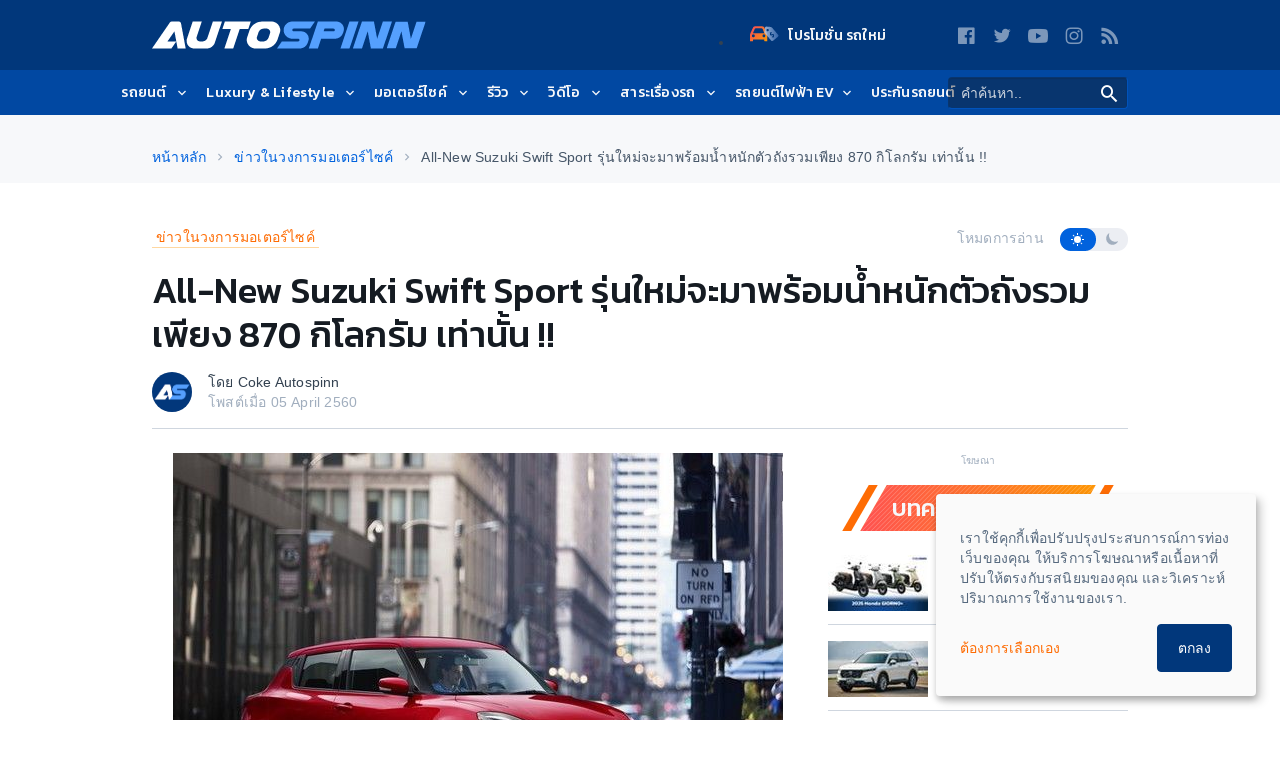

--- FILE ---
content_type: text/html; charset=UTF-8
request_url: https://www.autospinn.com/2017/04/next-suzuki-swift-sport-could-weigh-as-little-as-870kg
body_size: 46059
content:
    <!doctype html>
    <html class="no-js" lang="th">
    <head>
            <!--- Google Analytics -->
    <script>
        (function (w, d, s, l, i) {
            w[l] = w[l] || [];
            w[l].push({
                'gtm.start': new Date().getTime(),
                event: 'gtm.js'
            });
            var f = d.getElementsByTagName(s)[0],
                j = d.createElement(s),
                dl = l != 'dataLayer' ? '&l=' + l : '';
            j.async = true;
            j.src = '//www.googletagmanager.com/gtm.js?id=' + i + dl;
            f.parentNode.insertBefore(j, f);
        })(window, document, 'script', 'dataLayer', 'GTM-PPP3HS');
    </script>
    <!-- End Google Analytics -->
    
            <meta charset="UTF-8"/>
        <meta http-equiv="x-ua-compatible" content="ie=edge">
        <meta name="csrf-param" content="_csrf"/>
<meta name="csrf-token" content="Xpe93Dym_icsJA_FC72HC8BXPoI2a5AzW8RCM8VxTtMruoSyZsCLdmtMZ-hRhNImqzlY0Fgm6lcPoAZbrkA-5A=="/>
        <title>All-New Suzuki Swift Sport รุ่นใหม่จะมาพร้อมน้ำหนักตัวถังรวมเพียง 870 กิโลกรัม เท่านั้น !! - ข่าวในวงการมอเตอร์ไซค์ | </title>
        <script type="application/ld+json">[{"@context":"http://schema.org","@type":"WebSite","url":"https://www.autospinn.com/","potentialAction":{"@type":"SearchAction","target":"https://www.autospinn.com/?s={search_term}","query-input":"required name=search_term"}},{
"@context": "http://schema.org",
"@type": "Organization",
"name": "AutoSpinn.com",
"legalName": "Autospinn.com",
    "url": "https://www.autospinn.com/",
"logo": {
"@context": "http://schema.org",
"@type": "ImageObject",
"contentUrl": "https://autospinn.icarcdn.com/images/icon/180.png",
"url": "https://www.autospinn.com/2017/04/next-suzuki-swift-sport-could-weigh-as-little-as-870kg"
},
"sameAs": [
"https://www.facebook.com/autospinn.fans","https://twitter.com/autospinn","https://www.youtube.com/user/autospinnchannel","https://www.instagram.com/autospinn_ig/","/xmlfeed"]
},{"@context":"http://schema.org","@type":"NewsArticle","mainEntityOfPage":"https://www.autospinn.com/2017/04/next-suzuki-swift-sport-could-weigh-as-little-as-870kg","headline":"All-New Suzuki Swift Sport รุ่นใหม่จะมาพร้อมน้ำหนักตัวถังรวมเพียง 870 กิโลกรัม เท่านั้น !!","datePublished":"2017-04-05T18:00:37+07:00","dateModified":"2017-04-07T08:20:58+07:00","description":"ซูซูกิ (Suzuki) สวิฟท์ สปอร์ต รุ่นใหม่จะมาพร้อมน้ำหนักตัวถังรวมที่ช่างได้เพียง 870 กิโลกรัม เท่านั้น พร้อมหน้าตาที่ดุดัน ก้าวร้าวกว่าเก่าแน่นอนหลังจากที่ภาพเปิดเผยออกมาในช่วงหลายสัปดาห์ก่อนกับว่าที่ ...","articleSection":"Internet","author":{"@type":"Person","name":"Coke Autospinn "},"publisher":{"@context":"http://schema.org","@type":"Organization","name":"AutoSpinn.com","legalName":"Autospinn.com","logo":{"@context":"http://schema.org","@type":"ImageObject","contentUrl":"https://autospinn.icarcdn.com/images/icon/180.png","url":"https://www.autospinn.com/2017/04/next-suzuki-swift-sport-could-weigh-as-little-as-870kg"},"sameAs":["https://www.facebook.com/autospinn.fans","https://twitter.com/autospinn","https://www.youtube.com/user/autospinnchannel","https://www.instagram.com/autospinn_ig/","/xmlfeed"]},"image":{"@type":"ImageObject","url":"https://img5.icarcdn.com/98014/main-m_next-suzuki-swift-sport-could-weigh-as-little-as-870kg_2018-suzuki-swift-3.jpg"}}]</script><meta name="robots" content="index, follow"/>
<meta name="theme-color" content="#01377b"/>
<meta name="twitter:card" content="summary_large_image"/>
<meta property="og:type" content="website"/>
<meta name="application-name" content="Autospinn.com"/>
<meta name="language" content="Thailand"/>
<meta property="fb:pages" content="315670301797729"/>
<meta property="og:locale" content="th_TH"/>
<meta property="og:site_name" content="Autospinn.com"/>
<meta name="twitter:site" content="@autospinn"/>
<meta name="twitter:creator" content="@autospinn"/>
<meta name="twitter:description" content="ซูซูกิ (Suzuki) สวิฟท์ สปอร์ต รุ่นใหม่จะมาพร้อมน้ำหนักตัวถังรวมที่ช่างได้เพียง 870 กิโลกรัม เท่านั้น พร้อมหน้าตาที่ดุดัน ก้าวร้าวกว่าเก่าแน่นอน"/>
<meta property="og:description" content="ซูซูกิ (Suzuki) สวิฟท์ สปอร์ต รุ่นใหม่จะมาพร้อมน้ำหนักตัวถังรวมที่ช่างได้เพียง 870 กิโลกรัม เท่านั้น พร้อมหน้าตาที่ดุดัน ก้าวร้าวกว่าเก่าแน่นอน"/>
<meta name="description" content="ซูซูกิ (Suzuki) สวิฟท์ สปอร์ต รุ่นใหม่จะมาพร้อมน้ำหนักตัวถังรวมที่ช่างได้เพียง 870 กิโลกรัม เท่านั้น พร้อมหน้าตาที่ดุดัน ก้าวร้าวกว่าเก่าแน่นอน"/>
<meta name="msapplication-TileColor" content="#2D3A75"/>
<meta name="viewport" content="width=device-width, minimum-scale=1, initial-scale=1, user-scalable=no"/>
<meta name="twitter:title" content="Autospinn.com เว็บไซต์ข่าวสารรถยนต์ จักรยานยนต์ ที่ใหญ่ที่สุดในประเทศไทย"/>
<meta name="og:title" content="ข่าวรถยนต์ จักรยานยนต์ ข่าวรถ รีวิวรถ ราคารถใหม่ | Autospinn"/>
<meta property="og:image" content="https://img5.icarcdn.com/98014/main-l_next-suzuki-swift-sport-could-weigh-as-little-as-870kg_2018-suzuki-swift-3.jpg"/>
<meta name="twitter:url" content="https://www.autospinn.com/2017/04/next-suzuki-swift-sport-could-weigh-as-little-as-870kg"/>
<meta property="og:url" content="https://www.autospinn.com/2017/04/next-suzuki-swift-sport-could-weigh-as-little-as-870kg"/>
<meta name="ga:details:id" content="41089"/>
<meta name="ga:details:author" content="Coke Autospinn "/>
<meta name="ga:details:make" content=""/>
<meta name="ga:details:model" content=""/>
<meta name="twitter:image" content="https://img5.icarcdn.com/98014/main-l_next-suzuki-swift-sport-could-weigh-as-little-as-870kg_2018-suzuki-swift-3.jpg"/>
<meta name="ga:details:category_tag" content="ข่าวในวงการมอเตอร์ไซค์"/>
<meta name="ga:cns:details:category_tag" content="ข่าวในวงการมอเตอร์ไซค์"/>
<meta name="twitter:title" content="All-New Suzuki Swift Sport รุ่นใหม่จะมาพร้อมน้ำหนักตัวถังรวมเพียง 870 กิโลกรัม เท่านั้น !! - ข่าวในวงการมอเตอร์ไซค์ | "/>
<meta property="og:title" content="All-New Suzuki Swift Sport รุ่นใหม่จะมาพร้อมน้ำหนักตัวถังรวมเพียง 870 กิโลกรัม เท่านั้น !! - ข่าวในวงการมอเตอร์ไซค์ | "/>
<meta name="ga:details:tag1" content="suzuki"/>
<meta name="ga:details:tag2" content="Suzuki Swift"/>
<meta name="ga:details:tag3" content="ซูซูกิ"/>
<meta name="ga:details:tag4" content="ซูซูกิ สวิฟท์"/>
<meta name="ga:details:tag5" content="Suzuki Swift sport"/>
<meta name="ga:details:tag6" content="สวิฟท์"/>
<meta name="ga:details:tag7" content="Swift Sport"/>
<meta name="ga:details:tag8" content="ซูซูกิ สวิฟท์ สปอร์ต"/>
<meta name="ga:details:tag9" content="รุ่นใหม่"/>
<meta name="ga:details:tag10" content="รุ่นสปอร์ต"/>
<meta name="keywords" content="ข่าวในวงการมอเตอร์ไซค์, suzuki, Suzuki Swift, ซูซูกิ, ซูซูกิ สวิฟท์, Suzuki Swift sport, สวิฟท์, Swift Sport, ซูซูกิ สวิฟท์ สปอร์ต, รุ่นใหม่, รุ่นสปอร์ต"/>
<link href="https://www.autospinn.com/2017/04/next-suzuki-swift-sport-could-weigh-as-little-as-870kg" rel="canonical"/>
<link href="/2017/04/next-suzuki-swift-sport-could-weigh-as-little-as-870kg" rel="alternate" hreflang="x-default"/>
<link href="https://autospinn.icarcdn.com/images/icon/180.png" rel="apple-touch-icon" sizes="180x180"/>
<link href="https://autospinn.icarcdn.com/images/icon/48.png" rel="icon" sizes="48x48"/>
<link href="https://autospinn.icarcdn.com/images/icon/32.png" rel="icon" sizes="32x32"/>
<link href="https://autospinn.icarcdn.com/images/icon/16.png" rel="icon" sizes="16x16"/>
<link href="/autospinn/manifest.json" rel="manifest"/>
<link href="https://autospinn.icarcdn.com/images/icon/safari.svg" rel="mask-icon" color="#2D3A75"/>
<link href="https://autospinn.icarcdn.com/images/icon/favicon.ico" rel="shortcut icon"/>
<link type="application/rss+xml" href="https://www.autospinn.com/feed.xml" title="RSS" rel="alternate"/>
<link href="https://autospinn.icarcdn.com/css/sites.a5d7d32f49463ab25f5f1.css" rel="stylesheet" defer="defer"/>
<script>
!function(){var t=document.createElement("script");t.src="https://www.icarasia.com/paths/paths.js",t.id="paths",t.async=!0,document.addEventListener("DOMContentLoaded",(function(n){document.body.appendChild(t)})),window.tmlPush=function(t){return void 0!==window.tml&&"function"==typeof window.tml.push&&"object"==typeof t&&window.tml.push(t)},window.gaPush=function(t){var n="object"==typeof t?Object.assign({},t):{};return n.t="ga",window.tmlPush(n),void 0!==window.dataLayer&&"function"==typeof window.dataLayer.push&&window.dataLayer.push(t)}}();

window.params={};

window.params.contactLanguage={};</script>            </head>

    <body
        class="theme  theme--light  theme--autospinn  theme--details header-sticky-top">
            <!-- Google Tag Manager -->
        <noscript>
            <iframe src="//www.googletagmanager.com/ns.html?id=GTM-PPP3HS" height="0"
                    width="0" style="display:none;visibility:hidden"></iframe>
        </noscript>
        <!-- End Google Tag Manager -->
        
    <div class="svg-sprites" style="height: 0; width: 0; position: absolute; visibility: hidden;">
    <svg xmlns="http://www.w3.org/2000/svg" width="0" height="0">
        <!-- global defs -->
        <defs>
            <linearGradient x1="-1.11022302e-14%" y1="50%" x2="97.7080676%" y2="50%" id="linearGradient-1">
                <stop stop-color="#FF5151" offset="0%"></stop>
                <stop stop-color="#FE9604" offset="100%"></stop>
            </linearGradient>
            <linearGradient x1="-1.11022302e-14%" y1="50%" x2="100%" y2="50%" id="linearGradient-2">
                <stop stop-color="#8ECEFF" offset="0%"></stop>
                <stop stop-color="#55A0FE" offset="100%"></stop>
            </linearGradient>
        </defs>
        <defs>
            <circle id="play-circle" cx="20" cy="20" r="20"></circle>
        </defs>
        <defs>
            <linearGradient id="icon_newcars-a" x1="100%" x2="6.722%" y1="92.798%" y2="22.275%">
                <stop offset="0%" stop-color="#FA9606"/>
                <stop offset="100%" stop-color="#F9544F"/>
            </linearGradient>
            <linearGradient id="icon_newcars-b" x1="61.379%" x2="35.425%" y1="141.558%" y2="-49.044%">
                <stop offset="0%" stop-color="#0B48A2"/>
                <stop offset="100%" stop-color="#FFF"/>
            </linearGradient>
        </defs>
        <!--  symbol sprites declaration -->
        <symbol id="svg-forum-icon" viewBox="0 0 25 18">
            <path
                d="M13.516106,13.9378571 L7.48817972,13.9378571 L4.27292627,17.2351843 C3.87513825,17.5646774 3.53725806,17.546106 3.53725806,16.7864747 L3.59417051,13.9378571 L1.46085253,13.9378571 C0.653894009,13.9378571 -0.000299539171,13.2836636 -0.000299539171,12.4773041 L-0.000299539171,5.8790553 C-0.000299539171,5.07209677 0.653894009,4.41790323 1.46085253,4.41790323 L13.516106,4.41790323 C14.3230645,4.41790323 14.976659,5.07209677 14.976659,5.8790553 L14.976659,12.4773041 C14.976659,13.2836636 14.3230645,13.9378571 13.516106,13.9378571"
                id="Fill-1" fill="url(#linearGradient-1)"/>
            <path
                d="M11.1958756,10.1187327 L17.2238018,10.1187327 L20.4390553,13.4160599 C20.8368433,13.745553 21.1747235,13.7269816 21.1747235,12.9673502 L21.1178111,10.1187327 L23.251129,10.1187327 C24.0580876,10.1187327 24.7122811,9.46453917 24.7122811,8.65817972 L24.7122811,2.05993088 C24.7122811,1.25297235 24.0580876,0.598778802 23.251129,0.598778802 L11.1958756,0.598778802 C10.3889171,0.598778802 9.73532258,1.25297235 9.73532258,2.05993088 L9.73532258,8.65817972 C9.73532258,9.46453917 10.3889171,10.1187327 11.1958756,10.1187327"
                id="Fill-4" fill="url(#linearGradient-2)"/>
            <path
                d="M13.516106,4.41808295 L9.7347235,4.41808295 L9.7347235,8.65776037 C9.7347235,9.46471889 10.3889171,10.1189124 11.1958756,10.1189124 L14.976659,10.1189124 L14.976659,5.87863594 C14.976659,5.0722765 14.3230645,4.41808295 13.516106,4.41808295"
                id="Fill-7" fill="#FFFFFF"/>
        </symbol>
        <symbol id="svg-icon-play" viewBox="0 0 40 40">
            <g id="Hi-Fidelity" stroke="none" stroke-width="1" fill="none" fill-rule="evenodd">
                <g id="Artboard-2" transform="translate(-19.000000, -16.000000)">
                    <g id="play-icon-copy-7" transform="translate(19.000000, 16.000000)">
                        <g id="Oval">
                            <use fill-opacity="0.6" fill="#151B22" fill-rule="evenodd" xlink:href="#play-circle"></use>
                            <circle stroke="#F7F8FA" stroke-width="2" cx="20" cy="20" r="19"></circle>
                        </g>
                        <polygon id="Triangle" fill="#F7F8FA"
                                 points="29.1428571 20.6153846 15.4285714 30.3296703 15.4285714 10.9010989"></polygon>
                    </g>
                </g>
            </g>
        </symbol>
        <symbol id="svg-concept-car" viewBox="0 0 60 25">
            <path d="M40.7,14.6c-7.3,0.3-18.2,0.7-19,0.5c-0.6-0.1-2.3-1.6-3.3-2.6l-0.7,0.7c0.4,0.4,2.7,2.6,3.7,2.9c0.2,0,0.8,0.1,1.6,0.1
                c4.3,0,15.4-0.4,18-0.5l0.4,0l0.1-0.4c0.9-3.7,5.1-5.1,5.2-5.1l-0.3-0.9C46.2,9.2,41.9,10.7,40.7,14.6z"/>
            <path d="M57.5,11.6C57.2,11.1,56,10.2,54,9c-1.8-1.1-7-3.7-15.2-4.2c-5.5-0.4-8.6,1-11.2,2.2c-0.7,0.3-1.3,0.6-1.9,0.8
                c-1.9,0.7-4,0.6-6.2,0.4c-1-0.1-2-0.1-3-0.1c-4.1,0-6.2,1-8.3,1.9c-0.5,0.2-1,0.4-1.6,0.7c-0.7,0.3-1.4,0.5-1.9,0.6
                c-0.8,0.2-1.5,0.9-1.7,1.7c-0.6,2.2-0.6,2.8-0.6,2.9c0,1.2,0.9,2.7,2.5,3.4C6,19.7,7.1,20,9.5,20c0,0,0,0,0,0
                c0.8,0.8,1.9,1.2,3.2,1.2c1.4,0,2.7-0.7,3.6-1.7c6.4-0.4,21.1-0.6,28.5-0.7c0.8,1.4,2.3,2.4,4.1,2.4c1.8,0,3.4-1.1,4.2-2.6l1.8-1.1
                c0.1-0.1,0.3-0.2,0.3-0.4l0.7-2.4l0.7-0.5c0.1-0.1,0.2-0.2,0.2-0.3l0.7-1.7C57.6,12,57.6,11.8,57.5,11.6z M12.7,19.8
                c-1.8,0-3.2-1.4-3.2-3.2c0-1.8,1.4-3.2,3.2-3.2s3.2,1.4,3.2,3.2C15.9,18.4,14.5,19.8,12.7,19.8z M48.9,19.8c-1.8,0-3.2-1.4-3.2-3.2
                c0-1.8,1.4-3.2,3.2-3.2s3.2,1.4,3.2,3.2C52.1,18.4,50.7,19.8,48.9,19.8z M55.5,13.2l-0.7,0.5c-0.1,0.1-0.2,0.2-0.3,0.4l-0.7,2.4
                l-0.2,0.1c0-2.6-2.1-4.7-4.7-4.7c-2.6,0-4.7,2.1-4.7,4.7c0,0.3,0,0.5,0.1,0.8c-7.2,0.1-20.4,0.3-27.1,0.7c0.2-0.5,0.3-0.9,0.3-1.5
                c0-2.6-2.1-4.7-4.7-4.7S8,14,8,16.6c0,0.7,0.2,1.3,0.4,1.9c-1.4-0.1-2.2-0.3-2.8-0.6C4.5,17.4,4,16.4,4,15.8c0-0.1,0-0.7,0.5-2.6
                c0.1-0.3,0.3-0.5,0.6-0.6c0.6-0.2,1.3-0.4,2-0.7c0.6-0.2,1.1-0.4,1.7-0.7c2-0.9,4-1.7,7.7-1.7c0.1,0,0.2,0,0.2,0
                c0.9,0,1.8,0.1,2.6,0.1c1.7,0.1,3.4,0.2,5.1-0.1l0,0c0.1,0,2.1,0.3,5.2,0.3c2.7,0,6.4-0.2,10.4-1.2l-0.2-1C34.4,9,29.7,9,27,8.8
                c0.4-0.2,0.8-0.4,1.3-0.5c2.5-1.1,5.3-2.4,10.5-2c7.8,0.5,12.8,3,14.5,4c1.6,1,2.4,1.5,2.7,1.8L55.5,13.2z"/>
        </symbol>
        <symbol id="svg-vans" viewBox="0 0 60 25">
            <path d="M40.7,39.6c-7.3,0.3-18.2,0.7-19,0.5c-0.6-0.1-2.3-1.6-3.3-2.6l-0.7,0.7c0.4,0.4,2.7,2.6,3.7,2.9c0.2,0,0.8,0.1,1.6,0.1
                c4.3,0,15.4-0.4,18-0.5l0.4,0l0.1-0.4c0.9-3.7,5.1-5.1,5.2-5.1l-0.3-0.9C46.2,34.1,41.9,35.6,40.7,39.6z"/>
            <path d="M57.5,36.6c-0.2-0.5-1.5-1.4-3.5-2.6c-1.8-1.1-7-3.7-15.2-4.2c-5.5-0.4-8.6,1-11.2,2.2c-0.7,0.3-1.3,0.6-1.9,0.8
                c-1.9,0.7-4,0.6-6.2,0.4c-1-0.1-2-0.1-3-0.1c-4.1,0-6.2,1-8.3,1.9c-0.5,0.2-1,0.4-1.6,0.7c-0.7,0.3-1.4,0.5-1.9,0.6
                c-0.8,0.2-1.5,0.9-1.7,1.7c-0.6,2.2-0.6,2.8-0.6,2.9c0,1.2,0.9,2.7,2.5,3.4C6,44.6,7.1,45,9.5,45c0,0,0,0,0,0
                c0.8,0.8,1.9,1.2,3.2,1.2c1.4,0,2.7-0.7,3.6-1.7c6.4-0.4,21.1-0.6,28.5-0.7c0.8,1.4,2.3,2.4,4.1,2.4c1.8,0,3.4-1.1,4.2-2.6l1.8-1.1
                c0.1-0.1,0.3-0.2,0.3-0.4l0.7-2.4l0.7-0.5c0.1-0.1,0.2-0.2,0.2-0.3l0.7-1.7C57.6,37,57.6,36.7,57.5,36.6z M12.7,44.7
                c-1.8,0-3.2-1.4-3.2-3.2c0-1.8,1.4-3.2,3.2-3.2s3.2,1.4,3.2,3.2C15.9,43.3,14.5,44.7,12.7,44.7z M48.9,44.7c-1.8,0-3.2-1.4-3.2-3.2
                c0-1.8,1.4-3.2,3.2-3.2s3.2,1.4,3.2,3.2C52.1,43.3,50.7,44.7,48.9,44.7z M55.5,38.1l-0.7,0.5c-0.1,0.1-0.2,0.2-0.3,0.4l-0.7,2.4
                l-0.2,0.1c0-2.6-2.1-4.7-4.7-4.7c-2.6,0-4.7,2.1-4.7,4.7c0,0.3,0,0.5,0.1,0.8c-7.2,0.1-20.4,0.3-27.1,0.7c0.2-0.5,0.3-0.9,0.3-1.5
                c0-2.6-2.1-4.7-4.7-4.7S8,38.9,8,41.5c0,0.7,0.2,1.3,0.4,1.9c-1.4-0.1-2.2-0.3-2.8-0.6C4.5,42.3,4,41.3,4,40.8c0-0.1,0-0.7,0.5-2.6
                c0.1-0.3,0.3-0.5,0.6-0.6c0.6-0.2,1.3-0.4,2-0.7c0.6-0.2,1.1-0.4,1.7-0.7c2-0.9,4-1.7,7.7-1.7c0.1,0,0.2,0,0.2,0
                c0.9,0,1.8,0.1,2.6,0.1c1.7,0.1,3.4,0.2,5.1-0.1l0,0c0.1,0,2.1,0.3,5.2,0.3c2.7,0,6.4-0.2,10.4-1.2l-0.2-1
                c-5.4,1.2-10.2,1.2-12.9,1c0.4-0.2,0.8-0.4,1.3-0.5c2.5-1.1,5.3-2.4,10.5-2c7.8,0.5,12.8,3,14.5,4c1.6,1,2.4,1.5,2.7,1.8L55.5,38.1
                z"/>
            <path d="M18.6,9.7c-0.3,0-0.5-0.2-0.5-0.5c0-0.3,0.2-0.5,0.5-0.5l33-1.7c0.3,0,0.5,0.2,0.5,0.5c0,0.3-0.2,0.5-0.5,0.5L18.6,9.7
                C18.6,9.7,18.6,9.7,18.6,9.7z"/>
            <path d="M57.5,16.3c0-0.2-0.1-0.3-0.1-0.4c-0.1-0.5-0.3-0.8-0.4-1c-0.2-0.3-0.3-0.5-0.3-0.9c-0.1-0.5,0-1.6,0.1-2.6
                    c0.1-1.3,0.1-2.2,0.1-2.6c-0.2-1-2.2-5.4-2.3-5.7c-0.2-0.5-0.8-1.5-2.4-1.7C50.8,1.2,28.7,1,26.7,1.2c-2,0.2-4.1,0.4-6,0.9
                    c-0.7,0.2-2.3,1.3-5,3c-1.7,1.1-3.7,2.4-4.3,2.6c-0.3,0.1-0.7,0.3-1.2,0.4c-2.8,1-5.2,1.9-6,2.8c-0.8,0.9-1.5,2.7-1.6,2.9
                    C2.3,15,2.3,16.3,2.4,17c0,0.6,0.1,0.9,0.3,1.4l0.1,0.5c0.4,1.4,2.3,1.7,3.8,1.9c0.7,1.9,2.6,3.2,4.7,3.2c2.1,0,4-1.3,4.7-3.2
                    c8.1-0.1,19.4-0.2,25.9-0.3c0.7,2,2.5,3.5,4.8,3.5c2.3,0,4.2-1.6,4.8-3.7c1.6,0,3.1-0.1,3.5-0.2c0.5-0.1,1.7-0.4,2.4-1.3
                    C57.8,18.1,57.6,17.1,57.5,16.3z M11.3,22.4c-2,0-3.5-1.6-3.5-3.5s1.6-3.5,3.5-3.5s3.5,1.6,3.5,3.5S13.2,22.4,11.3,22.4z
                     M46.6,22.4c-2,0-3.5-1.6-3.5-3.5s1.6-3.5,3.5-3.5s3.5,1.6,3.5,3.5S48.6,22.4,46.6,22.4z M56.1,17.9c-0.2,0.3-0.8,0.6-1.4,0.7
                    c-0.2,0-1.4,0.1-3,0.1c-0.1-2.7-2.3-4.9-5-4.9c-2.8,0-5,2.3-5,5c0,0,0,0,0,0.1c-8,0.1-18.1,0.2-25.3,0.3c0-0.1,0-0.2,0-0.3
                    c0-2.8-2.3-5-5-5s-5,2.3-5,5c0,0.1,0,0.2,0,0.3c-1.7-0.2-2-0.7-2-0.8l-0.2-0.5c-0.1-0.5-0.2-0.7-0.2-1c0-0.4-0.1-1.6,0.2-2.5
                    c0.2-0.5,0.8-1.8,1.3-2.4c0.6-0.6,3.8-1.8,5.3-2.4c0.5-0.2,0.9-0.3,1.2-0.5c0.7-0.3,2.2-1.2,4.6-2.8c1.7-1.1,3-2.2,4.6-2.8
                    c1.1-0.4,3.7-0.7,5.7-0.9c0.6-0.1,2.9-0.1,5.8-0.1c7.2,0,18.5,0.1,19.2,0.2c0.8,0.1,1,0.5,1.2,0.9c0.4,0.7,2.1,4.6,2.2,5.2
                    c0,0.3,0,1.4-0.1,2.3c-0.1,1.2-0.1,2.3-0.1,2.9c0.1,0.7,0.3,1.2,0.5,1.5c0.1,0.2,0.2,0.3,0.2,0.5c0,0.2,0.1,0.3,0.1,0.5
                    C56.1,16.9,56.2,17.7,56.1,17.9z"/>
        </symbol>
        <symbol id="svg-hybrid" viewBox="0 0 60 25">
            <path d="M56.1,13.4L55,11.9c-0.1-0.2-0.2-0.4-0.3-0.7c-0.2-0.7-0.3-1.4,0-2.1l0.4-1.4c0.1-0.2,0-0.4-0.1-0.6
                c-0.1-0.2-0.3-0.3-0.5-0.3c-0.7-0.1-2.2-0.5-3.9-1c-2.3-0.6-5.1-1.4-7.9-2c-4.9-1-9.2-1-14.9,0c-3.3,0.6-6.3,1.9-8.9,3
                c-1.6,0.7-3,1.3-4.1,1.6c-0.8,0.2-7.9,2.1-9.9,3.7c-1.6,1.3-1.3,3.8-1.2,4.8l0,0.2c0.1,0.5-0.1,1.1-0.1,1.1
                c-0.1,0.4,0.1,0.7,0.5,0.8c2.3,0.9,5.6,1.1,6.2,1.1c0.8,1.2,2.2,2,3.8,2c1.6,0,3-0.8,3.8-2l25.1,0c0.8,1.2,2.2,2,3.8,2
                c1.6,0,3-0.8,3.8-2l3.7-0.6c0.3,0,0.5-0.2,0.6-0.4c0.1-0.2,0.8-0.7,1.4-1.1c0.2-0.1,0.3-0.3,0.3-0.5l0.3-1.9
                C56.7,14.7,56.5,14,56.1,13.4z M27.9,5.2c5.5-0.9,9.7-0.9,14.4,0c1.1,0.2,2.1,0.5,3.1,0.7L47,8.4l-4.3-0.1c-0.8,0-16.4-0.1-23.7,0
                c0.1,0,0.2-0.1,0.3-0.1C21.9,7,24.8,5.7,27.9,5.2z M13.9,20.5c-1.7,0-3.1-1.4-3.1-3.1s1.4-3.1,3.1-3.1s3.1,1.4,3.1,3.1
                S15.6,20.5,13.9,20.5z M46.6,20.5c-1.7,0-3.1-1.4-3.1-3.1s1.4-3.1,3.1-3.1s3.1,1.4,3.1,3.1S48.3,20.5,46.6,20.5z M54.9,16.8
                c-0.5,0.3-1,0.8-1.4,1.2l-2.5,0.4c0.1-0.3,0.1-0.6,0.1-0.9c0-2.5-2-4.6-4.6-4.6s-4.6,2-4.6,4.6c0,0.4,0.1,0.7,0.1,1.1l-23.8,0
                c0.1-0.3,0.1-0.7,0.1-1c0-2.5-2-4.6-4.6-4.6s-4.6,2-4.6,4.6c0,0.3,0,0.7,0.1,1c-1-0.1-2.9-0.2-4.5-0.7c0-0.3,0-0.6,0-0.9l0-0.2
                c-0.1-0.7-0.3-2.6,0.6-3.4c1.2-0.9,5.6-2.4,9.3-3.4c0.5-0.1,1-0.3,1.5-0.5c3.9-0.2,19.8-0.1,26.2,0l5.2,0.1c0.2,0,0.4-0.1,0.4-0.3
                s0.1-0.4,0-0.5l-1.5-2.4c1.2,0.3,2.3,0.6,3.3,0.9c1.3,0.4,2.5,0.7,3.3,0.9l-0.2,0.6c-0.3,1-0.3,2.1,0.1,3.1c0.1,0.4,0.3,0.7,0.4,1
                c0,0,0,0.1,0.1,0.1l1.2,1.6c0.2,0.3,0.3,0.6,0.2,0.9L54.9,16.8z"/>
        </symbol>
        <symbol id="svg-wagon" viewBox="0 0 60 25">
            <path d="M57.1,14.5c0-0.1-0.1-0.3-0.2-0.4c-0.2-0.2-0.5-0.5-0.6-0.6c0.1-2.1-0.1-3.3-0.5-4c-0.5-0.8-3.5-3.9-3.8-4.3
                C51.8,5.1,51.6,5,51.5,5c-0.2,0-0.6-0.1-1.1-0.1l0,0c-3.6-0.7-17.1-2.6-18-2.7c-0.3,0-1.4-0.1-2.9,0.2c-0.9,0.2-2.5,1.6-3.3,2.4
                c-0.1,0-0.2,0-0.3,0c-2.7,0.4-8.7,3.7-9.8,4.3c-3.2,0.2-8.7,1.8-10.5,2.3l-0.4,0.1c-1.3,0.4-2.2,2.4-2.4,2.8c0,0.1-0.1,0.2-0.1,0.3
                l-0.1,1.2c0,0.2,0.1,0.4,0.2,0.6l0.5,0.5l0,0.6L3,18.3c-0.1,0.4,0.1,0.7,0.4,0.9c1.6,0.7,4.1,0.9,6.1,1c0.8,1.4,2.3,2.3,4,2.3
                c1.7,0,3.2-0.9,4-2.3H41c0.8,1.4,2.3,2.3,4,2.3c1.8,0,3.4-1.1,4.2-2.6c2.4-0.2,4.8-0.4,5.4-0.5c1.3-0.2,1.9-0.9,2.4-1.4l0.1-0.1
                C57.6,17.2,57.4,15.6,57.1,14.5z M34.7,3.5c2,0.3,5,0.7,7.9,1.2c-2.7-0.1-5.6-0.1-8.2-0.1L34.7,3.5z M29.7,3.3
                c1.1-0.3,2-0.3,2.6-0.2c0.2,0,0.7,0.1,1.5,0.2l-0.3,1.2c-2,0-3.8,0-5.1,0.1c-0.2,0-0.4,0-0.5,0C28.5,4,29.2,3.4,29.7,3.3z
                 M13.5,20.9c-1.8,0-3.2-1.4-3.2-3.2s1.4-3.2,3.2-3.2c1.8,0,3.2,1.4,3.2,3.2S15.3,20.9,13.5,20.9z M45,20.9c-1.8,0-3.2-1.4-3.2-3.2
                s1.4-3.2,3.2-3.2c1.8,0,3.2,1.4,3.2,3.2S46.8,20.9,45,20.9z M55.9,16.9L55.9,16.9c-0.5,0.5-0.8,0.9-1.5,1c-0.5,0.1-2.6,0.2-4.8,0.4
                c0-0.2,0.1-0.4,0.1-0.5c0-2.6-2.1-4.7-4.7-4.7c-2.6,0-4.7,2.1-4.7,4.7c0,0.3,0,0.6,0.1,0.9l-22.3,0c0.1-0.3,0.1-0.6,0.1-0.9
                c0-2.6-2.1-4.7-4.7-4.7c-2.6,0-4.7,2.1-4.7,4.7c0,0.3,0,0.6,0.1,0.9c-1.5-0.1-3.1-0.3-4.3-0.6l0.1-0.3c0,0,0-0.1,0-0.1l0.1-1
                c0-0.2-0.1-0.4-0.2-0.6l-0.5-0.5l0-0.7c0.4-0.8,1-1.7,1.4-1.8L6,12.8c4.8-1.4,8.3-2.2,10.3-2.3c0.1,0,0.2,0,0.3-0.1
                c0.1,0,6.8-3.8,9.5-4.2c0.3,0,0.9-0.1,2.2-0.1c6-0.2,19.9,0.1,22.7,0.3c1.2,1.3,3.1,3.3,3.4,3.9c0.1,0.1,0.3,0.7,0.3,3.2l0,0.2
                c0,0.2,0,0.5,1,1.4C55.9,15.8,56,16.7,55.9,16.9z"/>
            <polygon points="40,9.7 20.8,10.1 20.8,11.1 40.1,10.7 49.9,8.7 49.7,7.7"/>
        </symbol>
        <symbol id="svg-sports" viewBox="0 0 60 25">
            <path d="M56.7,13.2L56,12.3l0.2-2.2c0.1-0.7-0.4-1.4-1.1-1.5c-1.3-0.3-4-1.2-6.3-1.9c-2.2-0.7-4-1.3-4.9-1.5
                c-2.2-0.5-5.5-1.1-8.5-1.2c-2.6-0.1-4.2,0.2-5.5,0.4c-0.3,0.1-0.6,0.1-0.9,0.2c-1.5,0.2-6,2.6-7.2,3.3c-1.2,0-7.1,0.1-9.7,0.4
                c-2.7,0.3-8.6,3-9.1,3.9c-0.1,0.2-0.4,0.7,0.5,3.6l-0.2,0.7c-0.1,0.3,0,0.6,0.2,0.8c0.1,0.1,0.8,0.8,1.6,1.1
                c0.4,0.2,2.1,0.5,4.1,0.7c1,1.3,2.5,2.1,4.2,2.1c1.7,0,3.2-0.8,4.2-2.1c3.2-0.2,8.8-0.5,13-0.5c3.1-0.1,8.1,0,11.4,0.1
                c0.9,1.5,2.6,2.5,4.5,2.5c2.3,0,4.2-1.4,5-3.5l3.8-0.7c0.5-0.1,1-0.5,1.1-1l0.4-1.2C57.1,14.3,57,13.7,56.7,13.2z M13.5,19.6
                c-2.1,0-3.9-1.7-3.9-3.9s1.7-3.9,3.9-3.9s3.9,1.7,3.9,3.9S15.6,19.6,13.5,19.6z M46.7,19.6c-2.1,0-3.9-1.7-3.9-3.9s1.7-3.9,3.9-3.9
                s3.9,1.7,3.9,3.9S48.8,19.6,46.7,19.6z M55.5,14.4l-0.3,1.1L52,16.1c0-0.1,0-0.2,0-0.3c0-3-2.4-5.4-5.4-5.4s-5.4,2.4-5.4,5.4
                c0,0.5,0.1,0.9,0.2,1.3c-3.3-0.1-7.9-0.1-10.8-0.1c-3.5,0.1-8.7,0.2-12.2,0.5c0.2-0.5,0.3-1.1,0.3-1.7c0-3-2.4-5.4-5.4-5.4
                s-5.4,2.4-5.4,5.4c0,0.6,0.1,1.1,0.3,1.6C7.1,17.2,6,17.1,5.8,17c-0.3-0.1-0.6-0.3-0.8-0.5L5.1,16c0.1-0.2,0.1-0.3,0-0.5
                c-0.3-1-0.6-2.2-0.7-2.7c0.9-0.6,5.4-2.8,7.9-3.1c2.5-0.3,8.4-0.4,9.6-0.4c0.1,0,0.1,0,0.2,0c2.6,0.3,5.3,0.4,7.8,0.4
                c5.7,0,10.2-0.5,10.3-0.5c0.3,0,0.5-0.3,0.4-0.6c0-0.3-0.3-0.5-0.6-0.4c-0.1,0-8.2,1-16.2,0.3c2.4-1.2,4.7-2.4,5.5-2.5
                c0.3,0,0.6-0.1,1-0.2c1.3-0.2,2.8-0.5,5.2-0.4c2.9,0.2,6.1,0.7,8.2,1.2c0.8,0.2,2.7,0.8,4.7,1.5c2.4,0.8,4.9,1.6,6.3,1.9l-0.2,2.1
                c0,0.3,0.1,0.7,0.2,1l0.7,0.9C55.5,14.1,55.5,14.3,55.5,14.4z"/>
        </symbol>
        <symbol id="svg-luxury-car" viewBox="0 0 60 25">
            <path d="M56.1,12.9c-0.1-0.1-0.2-0.2-0.3-0.3c0-3-0.1-3.2-0.3-3.4c-0.2-0.4-0.4-0.4-3.6-1c-0.9-0.1-1.8-0.3-2-0.4
            c-0.5-0.1-4.2-1.6-6.8-2.6l0-0.7c0-0.2-0.1-0.4-0.2-0.6c-0.2-0.2-0.4-0.2-0.6-0.2c0,0-3.1,0.5-3.6,0.6c-0.5,0.1-2.9,0.1-5.8,0.1
            c-2.2-0.1-4.5,0.2-6.9,0.9c-1.3,0.4-6.2,3.2-7.2,3.8c-1.2,0.1-8.6,0.8-10.3,1.1c-2.1,0.3-4.2,1.7-4.4,1.9c-0.6,0.4-0.5,1.1-0.4,1.4
            c0.1,0.2,0.1,0.3,0,0.4c-0.8,1.3-0.7,2.4-0.6,2.8c0,0.3,0,1.1,0.2,1.7c0.1,0.3,0.4,1.1,4,1.1c0.2,0,0.4,0,0.6,0h0.2
            c0.8,1.1,2.1,1.8,3.6,1.8s2.8-0.7,3.6-1.8h27c0.8,1.1,2.1,1.8,3.6,1.8c1.7,0,3.1-1,3.9-2.3l6-0.8c0.3,0,0.6-0.3,0.6-0.6
            c0.1-0.4,0.5-2.3,0.5-3C57,14,56.5,13.4,56.1,12.9z M11.7,19.8c-1.6,0-2.9-1.3-2.9-2.9c0-1.6,1.3-2.9,2.9-2.9s2.9,1.3,2.9,2.9
            C14.6,18.5,13.3,19.8,11.7,19.8z M45.9,19.8c-1.6,0-2.9-1.3-2.9-2.9c0-1.6,1.3-2.9,2.9-2.9c1.6,0,2.9,1.3,2.9,2.9
            C48.8,18.5,47.5,19.8,45.9,19.8z M55.1,16.7l-4.8,0.7c0-0.2,0-0.3,0-0.5c0-2.4-2-4.4-4.4-4.4c-2.4,0-4.4,2-4.4,4.4
            c0,0.4,0.1,0.7,0.2,1.1H16c0.1-0.3,0.2-0.7,0.2-1.1c0-2.4-2-4.4-4.4-4.4s-4.4,2-4.4,4.4c0,0.4,0.1,0.7,0.2,1.1
            c-1.2,0-2.4-0.1-2.8-0.3c-0.1-0.4-0.1-0.9-0.1-1.1c0-0.1,0-0.2,0-0.3c0,0-0.2-0.7,0.4-1.6c0.4-0.6,0.3-1.1,0.2-1.5
            c0.8-0.5,2.3-1.3,3.6-1.5c1.7-0.3,10.3-1.1,10.4-1.1c0.1,0,0.2,0,0.3-0.1c2.2-1.3,6.1-3.5,7-3.7c2.2-0.6,4.4-0.9,6.4-0.9
            c2.9,0.1,5.3,0,6-0.1c0.4,0,1.8-0.3,2.8-0.4l0,0.3c0,0.3,0.2,0.6,0.5,0.7c0.7,0.3,6.7,2.7,7.5,2.9c0.4,0.1,1.2,0.2,2.2,0.4
            c0.8,0.1,2,0.3,2.6,0.5c0,0.5,0.1,1.3,0.1,2.5c0,0.4,0.2,0.7,0.6,1.1c0.2,0.2,0.5,0.7,0.5,0.8C55.5,14.9,55.3,15.8,55.1,16.7z"/>
            <path d="M37.6,9.1L22.3,9.8c-0.3,0-0.5,0.2-0.5,0.5s0.3,0.5,0.5,0.5l14.2-0.6l-4.3,5.5c-0.2,0.2-0.1,0.5,0.1,0.7
            c0.1,0.1,0.2,0.1,0.3,0.1c0.1,0,0.3-0.1,0.4-0.2l5-6.3c0.1-0.2,0.1-0.4,0.1-0.5C38,9.2,37.8,9.1,37.6,9.1z"/>
        </symbol>
        <symbol id="svg-sedan" viewBox="0 0 60 25">
            <path d="M57.4,13.2c-0.4-0.4-0.7-1-0.7-1.2c0-0.7-0.1-3.4-0.1-3.5l0-0.7l-0.7,0c0,0-3.1-0.1-4.6-0.4c-0.9-0.2-3.1-1.1-4.7-1.7
            c-1.3-0.5-2.1-0.8-2.4-0.9c-0.8-0.2-5.6-1.2-7.9-1.4c-2.1-0.1-6.4,0.1-9.2,0.8c-1.6,0.4-4.4,1.8-6.6,2.9c-1.3,0.6-2.7,1.3-3.1,1.4
            c-0.6,0.2-3,0.5-5.3,0.8C9.8,9.7,7.6,10,6.5,10.2c-2.6,0.5-3.2,2.2-3.6,3.3c-0.3,0.9-0.1,2.1,0,2.7c-0.4,0.6-1,2-0.2,2.9
            c0.2,0.2,0.4,0.4,3.5,0.4c1,0,2.4,0,4.1-0.1c0.9,1.3,2.3,2.1,3.9,2.1c1.7,0,3.2-0.9,4-2.2l23-0.1c0.8,1.4,2.3,2.3,4.1,2.3
            c2,0,3.7-1.2,4.4-3l7.5-1.1l0.4-4L57.4,13.2z M14.3,20.1c-1.8,0-3.2-1.5-3.2-3.2c0-1.8,1.5-3.2,3.2-3.2c1.8,0,3.2,1.5,3.2,3.2
            C17.5,18.6,16.1,20.1,14.3,20.1z M45.3,20.1c-1.8,0-3.2-1.5-3.2-3.2c0-1.8,1.5-3.2,3.2-3.2c1.8,0,3.2,1.5,3.2,3.2
            C48.6,18.6,47.1,20.1,45.3,20.1z M55.8,16.2L50,17c0-0.1,0-0.1,0-0.2c0-2.6-2.1-4.7-4.7-4.7c-2.6,0-4.7,2.1-4.7,4.7
            c0,0.3,0,0.6,0.1,0.9l-21.8,0.1c0.1-0.3,0.1-0.7,0.1-1c0-2.6-2.1-4.7-4.7-4.7c-2.6,0-4.7,2.1-4.7,4.7c0,0.4,0.1,0.8,0.2,1.1
            C7,18,4.7,18,3.9,18c0-0.3,0.2-0.8,0.5-1.3l0.2-0.3l-0.1-0.3c-0.1-0.3-0.3-1.5-0.1-2.1C4.7,13,5,12.1,6.8,11.7
            c1-0.2,3.2-0.5,5.4-0.8c1.9-0.3,3.6-0.5,4.6-0.7c1,0,8.1-0.1,12-0.1c3.2,0,12.4-0.2,13.9-0.8l-0.4-0.9C41.3,8.8,33.5,9,28.8,9
            c-2.6,0-6.5,0.1-9.1,0.1C20,8.9,20.5,8.7,21,8.5c2.2-1.1,4.9-2.4,6.4-2.8C29.8,5,34,4.8,36.1,4.9c2.2,0.1,6.8,1.1,7.6,1.3
            C44,6.3,45,6.7,45.9,7.1c1.8,0.7,3.9,1.6,5,1.8c1.2,0.2,3.2,0.4,4.2,0.4c0,0.9,0.1,2.3,0.1,2.7c0,0.7,0.5,1.5,0.9,1.9L55.8,16.2z"/>
        </symbol>
        <symbol id="svg-mpv" viewBox="0 0 60 25">
            <path d="M55.5,12.6c0.1-0.6,0.3-2,0.3-2.5c0-0.2,0-0.7-2.1-5l0.5-0.6c0.4-0.2,0.6-0.5,0.6-0.9c0-0.7-0.8-0.9-1.1-1
            c-1.3-0.3-23.8-0.6-25-0.5c-0.9,0.1-5.2,0.5-6.1,1c-0.1,0.1-0.6,0.3-1.3,0.7c-2.2,1.2-8.9,4.7-9.7,4.9c-0.8,0.2-5.1,1.5-5.9,2.2
            c-0.2,0.2-0.8,0.7-1.1,3.1c0,0.2-0.1,0.3-0.2,0.5C4.3,14.7,4.1,15,4,15.4c-0.2,0.8,0,2.5,0.1,3.2c-0.2,0.5-0.4,1.2,0.1,1.7
            c0.2,0.2,0.4,0.4,5.6,0.4c0.8,1.1,2.1,1.8,3.5,1.8c1.5,0,2.8-0.7,3.6-1.8c4-0.1,11.7-0.2,12.9-0.2c0.9,0,4.9,0.2,8.2,0.4
            c1.2,0.1,2.2,0.1,3,0.2c0.8,1.2,2.2,1.9,3.7,1.9c1.6,0,3.1-0.9,3.9-2.2l7.4-0.6l0-0.7c0-1.8,0.1-4.4,0.1-4.7
            C56.2,14.4,56,13.6,55.5,12.6z M13.4,21c-1.7,0-3-1.3-3-3s1.3-3,3-3s3,1.3,3,3S15,21,13.4,21z M44.7,21.5c-1.7,0-3-1.3-3-3
            s1.3-3,3-3c1.7,0,3,1.3,3,3S46.4,21.5,44.7,21.5z M54.5,18.8l-5.3,0.4c0-0.2,0.1-0.5,0.1-0.7c0-2.5-2-4.5-4.5-4.5
            c-2.5,0-4.5,2-4.5,4.5c0,0.4,0,0.7,0.1,1c-0.7,0-1.5-0.1-2.2-0.1c-3.6-0.2-7.4-0.4-8.3-0.4c-1.1,0-8,0.2-12.1,0.2
            c0.1-0.4,0.2-0.8,0.2-1.2c0-2.5-2-4.5-4.5-4.5s-4.5,2-4.5,4.5c0,0.4,0.1,0.8,0.2,1.2c-1.5,0-2.9,0-3.6-0.1c0,0,0-0.1,0-0.1l0.1-0.2
            l0-0.2c-0.2-1.1-0.3-2.5-0.2-2.8c0.1-0.3,0.2-0.4,0.3-0.6c0.1-0.3,0.3-0.6,0.4-1.1c0.2-1.4,0.4-2,0.6-2.1c0.5-0.4,4-1.6,5.3-1.9
            c0.1,0,0.3-0.1,0.6-0.2L43.9,10h0c0.1,0,0.2,0,0.3-0.1l5.4-3.4c0.2-0.1,0.3-0.5,0.2-0.7c-0.1-0.2-0.5-0.3-0.7-0.2L43.8,9L14.6,8.9
            c1.8-0.9,4.3-2.2,7.3-3.8c0.7-0.4,1.2-0.6,1.3-0.7c0.5-0.2,3.9-0.7,5.6-0.8C30,3.5,48.8,3.7,52.7,3.9l-0.8,0.8l0.2,0.5
            c1,2,2.1,4.5,2.1,4.9c0,0.4-0.2,1.7-0.3,2.5l0,0.2l0.1,0.2c0.3,0.7,0.5,1.4,0.6,1.6C54.6,14.9,54.5,17.3,54.5,18.8z"/>
        </symbol>
        <symbol id="svg-coupe" viewBox="0 0 60 25">
            <path d="M57.1,11.9c-0.1-0.2-0.4-0.6-0.5-0.8l-0.5-1.1c0,0,0-0.1,0-0.1l0.6-1.5c0.1-0.2,0-0.5-0.1-0.7c-0.1-0.2-0.4-0.3-0.6-0.3
            c0,0-1.8,0.1-3.2,0c-0.5,0-1.4-0.3-2.6-0.7c-1.8-0.6-4.4-1.3-7.3-1.8c-5-0.8-8.8-0.9-12.5-0.4c-2.4,0.4-5.8,1.9-8.1,2.9
            c-0.9,0.4-1.9,0.8-2.1,0.9c-0.8,0.1-1.7,0.1-1.8,0.1C8.6,8.7,3.9,11.5,3.2,12.3c-0.8,0.8-0.5,1.8-0.3,2.4c0,0.1,0,0.2,0.1,0.2
            l-0.1,1.6c-0.1,1.3,0.9,2.5,2.3,2.6c1.2,0.1,2.8,0.2,4.2,0.3c0.9,0.9,2.1,1.5,3.5,1.5c1.3,0,2.5-0.5,3.3-1.4l26.7,0.1
            c0.9,0.8,2.1,1.3,3.3,1.3c1.7,0,3.1-0.8,4.1-2.1l0.8,0.3c0.2,0.1,0.3,0.1,0.5,0l3.7-1.1c0.2,0,0.3-0.2,0.4-0.3
            C57.9,14.4,57.4,12.4,57.1,11.9z M12.8,19.5c-1.8,0-3.4-1.5-3.4-3.4s1.5-3.4,3.4-3.4s3.4,1.5,3.4,3.4S14.7,19.5,12.8,19.5z
             M46.2,19.5c-2,0-3.6-1.6-3.6-3.6s1.6-3.6,3.6-3.6s3.6,1.6,3.6,3.6S48.1,19.5,46.2,19.5z M54.5,16.8l-3.2,1l-0.4-0.1
            c0.2-0.5,0.3-1.1,0.3-1.7c0-2.8-2.3-5.1-5.1-5.1s-5.1,2.3-5.1,5.1c0,0.8,0.2,1.6,0.6,2.3l-24.4-0.1c0.3-0.6,0.4-1.3,0.4-2
            c0-2.7-2.2-4.9-4.9-4.9S8,13.5,8,16.1c0,0.6,0.1,1.2,0.4,1.8c-1.1-0.1-2.2-0.1-3-0.2c-0.6-0.1-1-0.5-0.9-1.1l0.1-1.8
            c0-0.1,0-0.1,0-0.2c0-0.1-0.1-0.3-0.1-0.4c-0.2-0.6-0.2-0.8,0-0.9c0.5-0.5,4.9-3.1,14.1-3.7c0,0,1,0,1.8-0.1
            c0.8,0.1,8.7,0.7,13.3-0.2c2.9-0.6,6.1-0.3,7.7-0.1l-5.2,6.6c-0.2,0.2-0.1,0.5,0.1,0.7c0.1,0.1,0.2,0.1,0.3,0.1
            c0.1,0,0.3-0.1,0.4-0.2l5.8-7.2c0.1-0.1,0.1-0.3,0.1-0.5s-0.2-0.3-0.4-0.3c-0.2,0-4.8-0.8-8.9,0c-3.1,0.6-8,0.5-10.8,0.3
            c0.1-0.1,0.2-0.1,0.4-0.2c2.2-1,5.5-2.4,7.7-2.7c3.5-0.5,7.2-0.4,12,0.4c2.9,0.5,5.3,1.2,7.1,1.8c1.3,0.4,2.3,0.7,3,0.8
            c0.7,0.1,1.6,0.1,2.2,0l-0.2,0.5c-0.1,0.4-0.1,0.8,0,1.2l0.5,1.2c0,0.1,0.1,0.1,0.1,0.2c0.2,0.3,0.4,0.6,0.4,0.6
            C55.8,12.7,56.3,14,54.5,16.8z"/>
        </symbol>
        <symbol id="svg-supercar" viewBox="0 0 60 25">
            <path d="M57.2,14.2c-0.2-0.3-0.5-0.4-0.8-0.5c0-0.3-0.1-0.7-0.1-1c0-0.1,0.1-0.3,0.4-0.8c0.2-0.5,0.2-1,0-1.4
            c-0.2-0.4-0.6-0.8-1.1-0.8c-3.3-0.6-14.2-2.4-17.5-2.6C34,6.9,27.5,6.7,27.5,6.7l-0.1,0l-0.1,0c-2,0.2-9.4,3.4-10.6,4
            c-5.8,0.8-8.4,2.1-10.2,2.9c-0.2,0.1-0.5,0.2-0.7,0.3c-0.9,0.4-2.2,1-4.4,2.5l-0.5,0.4l1.9,3.7l0.1,0.1C3.4,21.1,4.1,21,4.7,21
            c0.1,0,0.2,0,0.3,0c1.1,0,2.6,0,4.2,0.1c0.5,0,1,0,1.5,0c0.7,1.2,2,1.9,3.5,1.9c1.4,0,2.7-0.7,3.5-1.9c5.5-0.1,21.7-0.3,24.8-0.4
            c0.3,0,0.6,0,1,0c0.8,1,2,1.6,3.4,1.6c1.7,0,3.2-1,3.9-2.4c1.8-0.2,3.3-0.5,4.1-0.6c0.4-0.1,0.7-0.2,1-0.5l0.8-0.7
            c0.3-0.3,0.5-0.7,0.6-1.1l0.3-1.6C57.5,15,57.4,14.6,57.2,14.2z M27.5,8.2c0.7,0,6.7,0.2,10.4,0.4C39.2,8.7,42,9,45,9.5l-5.9,0.2
            l-16.3,2.9l-4.1-1.1C21.5,10.2,26.1,8.3,27.5,8.2z M14.2,21.5c-1.5,0-2.7-1.2-2.7-2.7c0-1.5,1.2-2.7,2.7-2.7s2.7,1.2,2.7,2.7
            C16.9,20.3,15.7,21.5,14.2,21.5z M46.8,20.9c-1.6,0-2.9-1.3-2.9-2.9c0-1.6,1.3-2.9,2.9-2.9s2.9,1.3,2.9,2.9
            C49.7,19.6,48.4,20.9,46.8,20.9z M55.7,16.7c0,0.1-0.1,0.2-0.1,0.3l-0.8,0.7c-0.1,0.1-0.1,0.1-0.2,0.1c-0.5,0.1-1.8,0.3-3.4,0.5
            c0-0.1,0-0.2,0-0.4c0-2.4-2-4.4-4.4-4.4s-4.4,2-4.4,4.4c0,0.5,0.1,0.9,0.2,1.3c-0.1,0-0.2,0-0.2,0c-2.9,0.1-18.1,0.3-24.1,0.4
            c0-0.3,0.1-0.5,0.1-0.8c0-2.3-1.9-4.2-4.2-4.2c-2.3,0-4.2,1.9-4.2,4.2c0,0.2,0,0.5,0.1,0.7c-0.3,0-0.6,0-0.9,0
            c-1.6,0-3.1-0.1-4.2-0.1c0,0,0,0-0.1,0c-0.1,0-0.2,0-0.3,0c-0.2,0-0.5,0-0.7,0l-1.1-2.2c1.7-1.2,2.8-1.7,3.7-2.1
            c0.2-0.1,0.4-0.2,0.7-0.3c1.7-0.8,4.3-2,9.9-2.8l0.2-0.1l5.5,1.5c0,0,0.1,0,0.1,0c0,0,0.1,0,0.1,0l16.3-2.9l11.1-0.3
            c2.1,0.3,3.9,0.6,4.9,0.8l0,0.1c-0.5,1-0.6,1.4-0.5,1.7c0,0.2,0.1,0.7,0.1,1.1c0,0.6,0.5,1.1,1.1,1.2L55.7,16.7z"/>
            <path d="M42.5,12.2l-3.7,4l-18.1,1.1c-0.3,0-0.5,0.3-0.5,0.5c0,0.3,0.2,0.5,0.5,0.5c0,0,0,0,0,0L39,17.2c0.1,0,0.3-0.1,0.3-0.2
            l3.8-4.2c0.2-0.2,0.2-0.5,0-0.7C43,11.9,42.7,12,42.5,12.2z"/>
        </symbol>
        <symbol id="svg-pickup" viewBox="0 0 60 25">
            <path d="M56.5,13.1c0-0.4-0.3-0.7-0.8-0.7h-0.8l0-3c0-0.7-0.6-1.3-1.4-1.3L40.3,8c-0.1-0.6-0.1-1.3-0.2-1.9c-0.1-1-0.1-1.6-0.2-1.8
            c-0.2-0.9-1-1.1-1.5-1.2c-0.7-0.2-7.7-0.3-9-0.2c-1.6,0-3.4,0.4-5.3,0.7c-1.7,0.3-5.8,2.9-6.9,3.6c-0.9,0-9.7,0.8-10.8,1.4
            c-0.9,0.5-3.1,3.1-2.9,6.1c0.2,2.6,2.4,3.3,3.5,3.3c0,0,0,0,0,0l0.6,0.1c0.3,2.2,2.1,3.9,4.4,3.9c1.9,0,3.6-1.3,4.2-3l23.9,0.2
            c0.7,1.6,2.2,2.8,4.1,2.8c2,0,3.6-1.3,4.2-3.1c0.5,0,0.5,0,0.6,0c1.1-0.2,2.6-0.3,4-0.3c1,0,1.8-0.1,2.3-0.2
            c0.6-0.1,1.1-0.6,1.1-1.2C56.5,16.3,56.5,13.2,56.5,13.1z M12,20.6c-1.6,0-2.9-1.3-2.9-2.9c0-1.6,1.3-2.9,2.9-2.9
            c1.6,0,2.9,1.3,2.9,2.9C15,19.3,13.6,20.6,12,20.6z M44.2,20.6c-1.6,0-2.9-1.3-2.9-2.9c0-1.6,1.3-2.9,2.9-2.9c1.6,0,2.9,1.3,2.9,2.9
            C47.1,19.3,45.8,20.6,44.2,20.6z M54.9,17.1c-0.5,0.1-1.2,0.1-2,0.1c-1.4,0.1-2.9,0.1-4.1,0.3c0,0-0.1,0-0.2,0
            c-0.1-2.4-2-4.3-4.4-4.3c-2.5,0-4.4,2-4.4,4.4c0,0.1,0,0.1,0,0.2l-23.3-0.2c0-2.4-2-4.4-4.4-4.4c-2.1,0-3.9,1.5-4.3,3.5l-0.5-0.1
            c-0.2,0-2-0.1-2.1-1.9c-0.1-2.3,1.6-4.4,2.2-4.7C8,9.6,15.1,8.9,17.3,8.8c0.2,0,0.4-0.1,0.6-0.2L21,9.8c0.1,0,0.1,0,0.2,0h15.5
            c0.3,0,0.5-0.2,0.5-0.5v-3c0-0.3-0.2-0.5-0.5-0.5S36.2,6,36.2,6.3v2.5H21.3L19,7.9c2.2-1.4,4.5-2.6,5.5-2.8c1.8-0.3,3.6-0.7,5.1-0.7
            c0.2,0,0.6,0,1,0c2.4,0,7.2,0.1,7.7,0.2c0.2,0.1,0.3,0.1,0.4,0.1c0,0.2,0.1,0.9,0.2,1.6c0.1,0.6,0.1,1.3,0.2,2
            c0.1,0.7,0.6,1.2,1.3,1.2l13.2,0l0,3.6c0,0.4,0.3,0.7,0.8,0.7H55C55,14.8,55,16.3,54.9,17.1z"/>
        </symbol>
        <symbol id="svg-crossover" viewBox="0 0 60 25">
            <path d="M57.1,12.7c0-0.2-0.1-0.4-0.2-0.5l-0.7-0.8c0.1-0.2,0.2-0.6,0.3-0.9C56.7,9.9,57,9,56.3,7.8c-0.5-0.9-2.9-2.4-4.2-3.1l0.3-1
            c0.1-0.2,0-0.4-0.1-0.6s-0.3-0.3-0.5-0.3C42.7,1,29.9,2.1,27.5,2.5c-1.8,0.3-4.7,1.8-7.2,3.1c-1.2,0.6-2.3,1.2-3.1,1.5
            c-1.2,0.5-4.8,0.9-7.5,1.1C7.6,8.6,6.5,8.7,6,8.9c-1.1,0.4-2.4,1.5-2.5,1.7c-0.2,0.1-0.3,0.4-0.3,0.6c0,0,0.1,1.9,0.1,2.5
            c0,0.2-0.2,0.3-0.2,0.3c-0.3,0.2-0.4,0.4-0.4,0.8l0.5,3.4c0,0.2,0.1,0.3,0.2,0.4c1,1.1,3.1,1.4,4.9,1.4c0.1,0,0.1,0,0.2,0
            c0.8,1.9,2.7,3.3,4.9,3.3c2.3,0,4.3-1.5,5-3.6l24.2,0c0.7,2.1,2.7,3.6,5,3.6c2.4,0,4.4-1.6,5.1-3.8l2.4-0.7c0.1,0,0.2-0.1,0.3-0.2
            l1.6-1.4c0.2-0.1,0.3-0.4,0.2-0.6L57.1,12.7z M13.4,21.7c-2.1,0-3.8-1.7-3.8-3.8c0-2.1,1.7-3.8,3.8-3.8c2.1,0,3.8,1.7,3.8,3.8
            C17.2,20,15.5,21.7,13.4,21.7z M47.6,21.7c-2.1,0-3.8-1.7-3.8-3.8c0-2.1,1.7-3.8,3.8-3.8c2.1,0,3.8,1.7,3.8,3.8
            C51.4,20,49.7,21.7,47.6,21.7z M54.5,17.2l-1.6,0.5c-0.1-2.8-2.4-5.1-5.3-5.1c-2.9,0-5.3,2.4-5.3,5.3c0,0.1,0,0.1,0,0.2l-23.6,0
            c0-0.1,0-0.1,0-0.2c0-2.9-2.4-5.3-5.3-5.3c-2.9,0-5.3,2.4-5.3,5.3c0,0.2,0,0.3,0,0.5c-1.4,0-2.8-0.2-3.4-0.7l-0.4-2.7
            c0.2-0.3,0.5-0.7,0.5-1.2c0-0.4,0-1.6-0.1-2.2C5.2,11,6,10.5,6.6,10.3c0.3-0.1,2-0.3,3.4-0.4c2.9-0.3,6.4-0.6,7.9-1.2
            c0.8-0.3,1.9-0.9,3.2-1.6c2.3-1.2,5.2-2.7,6.7-3c2.3-0.4,14.1-1.4,23,0.1l-0.2,0.7c0,0,0,0,0,0L44.1,8H23.3c-0.3,0-0.5,0.2-0.5,0.5
            S23,9,23.3,9h21c0.1,0,0.2,0,0.2-0.1L51,5.7c1.8,1,3.8,2.4,4,2.9c0.3,0.6,0.2,0.9,0,1.6c-0.2,0.7-0.4,1.3-0.4,1.3
            c-0.1,0.2,0,0.5,0.2,0.7l0.8,0.9l0.1,3.1L54.5,17.2z"/>
        </symbol>
        <symbol id="svg-suv" viewBox="0 0 60 25">
            <path d="M55.9,12.7c0-0.2-0.1-0.3-0.2-0.5l-0.5-0.6l0-0.9c0.5-0.9,0.3-1.8,0.1-2.3c0-0.1-0.1-0.2-0.1-0.3c-0.2-0.6-0.9-1.4-2.5-2.7
            	c-0.2-0.2-0.3-0.3-0.5-0.4c-0.4-0.3-0.9-0.6-1.3-0.9l0.9-0.9c0.2-0.2,0.3-0.5,0.2-0.8s-0.4-0.5-0.7-0.5c-0.7,0-16.6-0.2-17.9-0.2
            	c-0.5,0-4.7,0-7.3,0.5c-2.4,0.5-7.7,3.8-9,4.7c-0.2,0.1-1.4,0.2-3.3,0.3C9.4,7.7,5.5,8.9,4.8,9.4C4,9.9,3.4,11.7,3,12.8
            	c-0.5,1.5-0.1,4.8,0.8,5.7c0.7,0.7,2,1,3.7,1.2C8,22.1,10.1,24,12.7,24c2.6,0,4.7-1.8,5.1-4.3c7.3,0,17.1-0.1,23-0.2
            	C41.2,22,43.4,24,46,24c2.8,0,5.2-2.3,5.2-5.1c1.5-0.2,2.8-0.6,3.4-0.9C56.1,17.1,56,13.7,55.9,12.7z M12.7,22.5
            	c-2.1,0-3.7-1.7-3.7-3.7s1.7-3.7,3.7-3.7c2.1,0,3.7,1.7,3.7,3.7S14.7,22.5,12.7,22.5z M46,22.5c-2.1,0-3.7-1.7-3.7-3.7
            	S43.9,15,46,15s3.7,1.7,3.7,3.7S48.1,22.5,46,22.5z M53.9,16.7c-0.4,0.2-1.5,0.5-2.9,0.7c-0.6-2.2-2.6-3.9-5-3.9
            	c-2.6,0-4.8,2-5.2,4.5c-6,0.1-15.7,0.2-23,0.2c-0.3-2.6-2.5-4.7-5.2-4.7c-2.7,0-4.9,2-5.2,4.6c-0.9-0.1-2.3-0.3-2.6-0.7
            	c-0.4-0.4-0.9-3.1-0.5-4.3c0,0,0,0,0,0c0.4-1.2,0.9-2.4,1.1-2.6c0.4-0.2,4-1.5,8.3-1.7c2.5-0.1,3.4-0.2,3.9-0.5l27.4-0.2
            	c0.1,0,0.2,0,0.3-0.1l2.6-1.3c0.4-0.2,0.5-0.6,0.3-1c-0.2-0.4-0.6-0.5-1-0.3L45,6.8L20.2,7c2.1-1.3,4.9-2.8,6.3-3.1
            	c2-0.4,5.3-0.5,7-0.5c1,0,11.8,0.1,16.1,0.2l-0.3,0.3C49,4.1,49,4.3,49,4.6s0.2,0.4,0.4,0.6c0.4,0.2,1.4,0.7,1.9,1.2
            	c0.1,0.1,0.3,0.3,0.5,0.4c0.5,0.4,1.9,1.6,2,1.9c0,0.1,0.1,0.2,0.1,0.3c0.2,0.5,0.2,0.9,0,1.3c-0.1,0.1-0.2,0.3-0.1,0.5l0.1,1.4
            	c0,0.2,0.1,0.3,0.2,0.5l0.5,0.6C54.5,14.7,54.3,16.5,53.9,16.7z"/>
        </symbol>
        <symbol id="svg-moon" viewBox="0 0 12 12">
            <path d="M8.2,8.7C5.6,8.3,3.6,6.3,3.1,3.8C2.8,2.7,2.9,1.6,3.3,0.6c0.1-0.3-0.2-0.5-0.4-0.3C1,1.6-0.2,3.9,0.2,6.4
	           c0.4,2.8,2.7,5.1,5.5,5.4c2.6,0.3,4.9-1,6.2-3c0.2-0.3-0.1-0.6-0.4-0.5C10.5,8.7,9.4,8.9,8.2,8.7z"/>
        </symbol>
        <symbol id="svg-sun" viewBox="0 0 13 13">
            <rect x="6" width="1" height="2"/>
            <rect x="6" y="11" width="1" height="2"/>
            <rect x="11" y="6" width="2" height="1"/>
            <rect x="0" y="6" width="2" height="1"/>
            <rect x="9.4" y="2.1" transform="matrix(0.7071 -0.7071 0.7071 0.7071 1.2046 8.13)" width="2" height="1"/>
            <rect x="1.6" y="9.9" transform="matrix(0.7071 -0.7071 0.7071 0.7071 -6.5736 4.9082)" width="2" height="1"/>
            <rect x="9.9" y="9.4" transform="matrix(0.7071 -0.7071 0.7071 0.7071 -4.2954 10.4082)" width="1"
                  height="2"/>
            <rect x="2.1" y="1.6" transform="matrix(0.7071 -0.7071 0.7071 0.7071 -1.0736 2.63)" width="1" height="2"/>
            <circle cx="6.5" cy="6.5" r="3.5"/>
        </symbol>
        <symbol id="svg-quote" viewBox="0 0 30 21">
            <path d="M23.3,7.6c-0.8,0-1.6,0.1-2.3,0.4c0.8-2.8,1.8-5,2.8-6.6l-2-1.2c-3.6,5-5.3,9.5-5.1,13.5c0,0.2,0,0.3,0,0.5
		c0,3.6,3,6.6,6.7,6.6c3.7,0,6.7-2.9,6.7-6.6C30,10.6,27,7.6,23.3,7.6z"/>
            <path class="st0" d="M6.7,7.6C5.9,7.6,5.1,7.8,4.4,8c0.8-2.8,1.8-5,2.8-6.6l-2-1.2C1.5,5.3-0.2,9.8,0,13.7c0,0.2,0,0.3,0,0.5
        		c0,3.6,3,6.6,6.7,6.6c3.7,0,6.7-2.9,6.7-6.6C13.3,10.6,10.3,7.6,6.7,7.6z"/>
        </symbol>
        <symbol id="svg-close" viewBox="0 0 27.3 27.3">
            <path
                d="M14.5,13.6,27.1,1a.6.6,0,0,0-.9-.9L13.6,12.8,1,.2A.6.6,0,0,0,.2,1L12.8,13.6.2,26.2a.6.6,0,0,0,.9.9L13.6,14.5,26.2,27.1a.6.6,0,0,0,.9-.9Z"/>
        </symbol>
        <symbol id="svg-chevron-right" viewBox="0 0 15.5 29.6">
            <path
                d="M.3,2.1l13,13.5V13.9L.3,27.5a1.3,1.3,0,0,0,1.8,1.7l13-13.5a1.3,1.3,0,0,0,0-1.7L2.2.4A1.2,1.2,0,1,0,.3,2.1Z"/>
        </symbol>
        <symbol id="svg-chevron-left" viewBox="0 0 15.5 29.6">
            <path
                d="M15.2,2.1,2.2,15.7V13.9l13,13.5a1.3,1.3,0,0,1-1.8,1.7L.3,15.7a1.3,1.3,0,0,1,0-1.7L13.3.4a1.2,1.2,0,1,1,1.8,1.7Z"/>
        </symbol>
        <symbol id="svg-newcardeals" viewBox="0 0 26 15">
            <path fill="url(#icon_newcars-a)"
                  d="M14.7140696,6.23496577 C14.9273828,6.76498605 15,7.10713822 15,7.59374502 L15,12.0170051 L15,12.6241674 C15,12.8169021 14.8593041,13 14.6459909,13 L12.7942511,13 C12.580938,13 12.4402421,12.8505825 12.4402421,12.6241674 L12.4402421,12.0170051 L12.4402421,11.3761624 L2.5688351,11.3761624 L2.5688351,12.0170051 L2.5688351,12.6241674 C2.5688351,12.8169021 2.42813918,13 2.21482602,13 L0.354009077,13 C0.140695915,13 0,12.8505825 0,12.6241674 L0,12.0170051 L0,7.59374502 C0,7.09745331 0.0680786687,6.72162075 0.285930408,6.23496577 L2.60060514,1.09376911 C2.85022693,0.486654979 3.56278366,0 4.20272315,0 L10.7564297,0 C11.3963691,0 12.1134644,0.496291711 12.3993949,1.09376911 L14.7140696,6.23496577 Z M2.5,6.06666667 L12.5,6.06666667 L11.0534591,2.55714286 C10.7557652,1.88571429 10.4958071,1.73333333 9.87106918,1.73333333 L5.13312369,1.73333333 C5.03668763,1.73333333 4.96540881,1.73333333 4.90251572,1.73333333 C4.44129979,1.8047619 4.21069182,1.9952381 3.98427673,2.55714286 L2.5,6.06666667 Z M4.16666667,8.21294118 C4.16666667,7.49411765 3.58823529,6.93333333 2.89705882,6.93333333 C2.20588235,6.93333333 1.66666667,7.49411765 1.66666667,8.21294118 C1.66666667,8.93176471 2.20588235,9.53333333 2.89705882,9.53333333 C3.58823529,9.53333333 4.16666667,8.93686275 4.16666667,8.21294118 Z M13.3333333,8.21292535 C13.3333333,7.49411071 12.754902,6.93333333 12.0637255,6.93333333 C11.372549,6.93333333 10.8333333,7.49411071 10.8333333,8.21292535 C10.8333333,8.93173998 11.372549,9.53330117 12.0637255,9.53330117 C12.754902,9.53839914 13.3333333,8.93683796 13.3333333,8.21292535 Z"/>
            <path fill="url(#icon_newcars-b)" fill-opacity=".8"
                  d="M24.6263695,1.81700634 C24.6263695,3.11050951 24.8755773,5.84808542 24.1861057,6.54957622 L18.4339633,12.4019929 C17.9713673,12.8726531 17.2184523,12.8726531 16.7558563,12.4019929 L12.9338559,8.51336551 C12.4712599,8.04270526 12.4712599,7.27666515 12.9338559,6.8060049 L18.6796177,0.953588243 C19.0018398,0.62574904 19.4421036,0.443976808 19.898319,0.450468674 L23.3438619,0.502403597 C24.0489221,0.512141395 24.6167986,1.08991742 24.6263695,1.80726854 L24.6263695,1.81700634 Z M20.0442629,6.77095266 C20.1385025,6.72142466 20.1580004,6.65022816 20.1222543,6.55736317 C20.0540118,6.38711068 19.9662714,6.22924019 19.8525339,6.08065619 C19.7062999,5.88873521 19.7062999,5.88873521 19.8817807,5.72157821 C20.1287536,5.48322473 20.1287536,5.48322473 19.8817807,5.24796674 C19.8460346,5.21391624 19.8102885,5.17986574 19.7745424,5.14581525 C19.6543056,5.03747275 19.6153099,5.03747275 19.4950731,5.14581525 C19.4398292,5.19534324 19.3878349,5.24487124 19.3358406,5.29439924 C19.1798577,5.44298323 19.1798577,5.43988773 18.9783797,5.35011824 C18.4876836,5.13343325 18.0229845,5.15510175 17.6070301,5.50489323 C17.2398204,5.81444321 17.1878261,6.21066719 17.3015636,6.64403716 C17.3698061,6.91334565 17.5030415,7.15789014 17.6070301,7.41172112 C17.6492755,7.51077712 17.6817719,7.61292861 17.6915208,7.7181756 C17.7240173,8.02772559 17.4445479,8.23202858 17.1390814,8.11749508 C16.9765992,8.05558509 16.8433638,7.95652909 16.7361256,7.8234226 C16.5703938,7.61911961 16.4371584,7.39933912 16.3559173,7.15169914 C16.3071726,7.00621064 16.2649273,6.99073314 16.1219429,7.06192964 C15.9984565,7.12383964 15.8782197,7.18884513 15.7579829,7.25385063 C15.5955007,7.34052463 15.5792525,7.38386162 15.6409957,7.55411411 C15.7189871,7.7738946 15.8457232,7.96891109 15.9887076,8.15464108 C16.0991954,8.30012957 16.0991954,8.30941607 15.9627104,8.44252256 C15.9009672,8.50133706 15.8392239,8.56324706 15.7774807,8.62206155 C15.6994893,8.69635355 15.69299,8.77683655 15.7709814,8.85422404 C15.8619715,8.94089804 15.9529615,9.03066753 16.0472011,9.11424603 C16.1219429,9.18544252 16.203184,9.18234702 16.2779258,9.11115053 C16.3624166,9.03066753 16.4534066,8.95328004 16.5346477,8.86970154 C16.6158888,8.78302755 16.6971299,8.77683655 16.8043681,8.83565104 C17.0480914,8.96875754 17.3145622,9.02447653 17.5940315,8.99971253 C18.3641971,8.92851604 18.8516436,8.21036008 18.6306679,7.47982212 C18.5624254,7.25075513 18.4616864,7.03097464 18.3674467,6.81119415 C18.3122028,6.68427866 18.2667078,6.55426767 18.2504596,6.41806568 C18.2179631,6.14566169 18.4519375,5.9816002 18.7184083,6.08065619 C18.7931501,6.10851569 18.8548933,6.15494819 18.9133869,6.20447619 C19.1376123,6.39639718 19.3000945,6.62855966 19.4008334,6.90096365 C19.4495781,7.03716564 19.4950731,7.05264314 19.6283085,6.98763764 C19.7680432,6.91953665 19.9077778,6.84214915 20.0442629,6.77095266 Z M22.3618941,3.73954062 C22.4989348,3.58811201 22.6207037,3.4641777 22.6462865,3.16359069 C22.6887819,2.85397599 22.5972533,2.52771534 22.3618941,2.28801363 C21.9696288,1.88851079 21.3289288,1.88851079 20.9366635,2.28801363 C20.5443981,2.68751647 20.5443981,3.34003778 20.9366635,3.73954062 C21.3289288,4.13904346 21.9696288,4.13904346 22.3618941,3.73954062 Z"
                  transform="rotate(-85 18.629 6.603)"/>
        </symbol>
        <symbol id="svg-gallery" viewBox="0 0 40 40">
            <path fill="#fff"
                  d="M20.32 15.878a3.18 3.18 0 0 0-3.19 3.17c0 1.75 1.43 3.17 3.2 3.17s3.2-1.42 3.2-3.17-1.43-3.17-3.2-3.17zm0 4.832c-.923 0-1.672-.744-1.672-1.66s.748-1.66 1.672-1.66 1.672.744 1.672 1.66-.748 1.66-1.672 1.66zM32.397 9.26l-19.9-2.233a2.75 2.75 0 0 0-2.15.612A2.73 2.73 0 0 0 9.3 9.513l-.364 2.954h-1.13c-1.603 0-2.805 1.405-2.805 3V30.2c-.04 1.5 1.166 2.76 2.695 2.8h20.1c1.603 0 3.06-1.225 3.06-2.8v-.576a3.65 3.65 0 0 0 1.384-.576 2.98 2.98 0 0 0 1.056-1.945l1.676-14.625c.17-1.6-.982-3.018-2.587-3.206zM29.4 30.2c0 .793-.8 1.37-1.603 1.37h-20c-.724.02-1.328-.542-1.35-1.258l.001-.1v-2.666l5.647-4.107c.678-.515 1.634-.47 2.26.108l3.97 3.458a3.45 3.45 0 0 0 2.149.793c.616.007 1.22-.155 1.75-.468L29.4 23.2v7zm0-8.682l-7.942 4.575c-.682.4-1.545.327-2.15-.18L15.3 22.4a3.27 3.27 0 0 0-4.044-.144l-4.8 3.458V15.456c0-.793.546-1.55 1.348-1.55h20c.856.035 1.548.703 1.603 1.55v6.052zm4.118-9.236l-1.714 14.64a1.22 1.22 0 0 1-.474.973c-.146.144-.474.216-.474.288V15.456c-.058-1.64-1.4-2.953-3.06-3H10.393l.328-2.8a1.65 1.65 0 0 1 .546-.937 1.69 1.69 0 0 1 1.093-.288l19.855 2.27c.8.075 1.4.778 1.313 1.57z"/>
        </symbol>
        <symbol id="svg-spec" viewBox="0 0 40 40">
            <path fill="none" stroke="#fff" stroke-width="2"
                  d="M12.125 18.474h-5.25c-.16 0-.27.048-.39.173-.13.136-.185.282-.185.492v3.33c0 .21.057.355.186.49.118.125.228.173.39.173h5.25c.16 0 .27-.048.39-.173.13-.136.185-.282.185-.49v-3.33c0-.2-.057-.356-.185-.492-.12-.125-.228-.173-.39-.173zm0-8.474h-5.25c-.16 0-.27.048-.39.173-.13.136-.186.282-.186.492v3.33c0 .2.057.356.185.492.12.125.228.173.39.173h5.25c.16 0 .27-.048.39-.173.128-.136.185-.282.185-.49v-3.33c0-.21-.057-.356-.185-.492-.118-.125-.228-.173-.39-.173zm0 16.342h-5.25c-.16 0-.27.048-.39.173-.13.136-.186.283-.186.492v3.33c0 .21.057.356.186.492.118.125.228.172.39.172h5.25c.16 0 .27-.048.4-.173.128-.135.185-.282.185-.49v-3.33c0-.21-.057-.356-.185-.49-.12-.125-.228-.173-.39-.173zm21.025-7.868h-15.5a.45.45 0 0 0-.366.167.67.67 0 0 0-.184.498v3.33a.67.67 0 0 0 .184.497.45.45 0 0 0 .366.167h15.5a.45.45 0 0 0 .366-.167c.127-.136.184-.284.184-.497v-3.33a.67.67 0 0 0-.184-.498c-.114-.122-.215-.167-.366-.167zm0 7.868h-15.5c-.15 0-.252.045-.366.167a.67.67 0 0 0-.184.497v3.33a.67.67 0 0 0 .184.498c.113.122.215.166.366.166h15.5a.45.45 0 0 0 .366-.167.67.67 0 0 0 .184-.498v-3.33c0-.212-.057-.36-.184-.497a.45.45 0 0 0-.366-.167zm.366-16.175A.45.45 0 0 0 33.15 10h-15.5a.45.45 0 0 0-.366.167.67.67 0 0 0-.184.497v3.33a.67.67 0 0 0 .184.497.45.45 0 0 0 .366.167h15.5a.45.45 0 0 0 .366-.167.67.67 0 0 0 .184-.497v-3.33a.67.67 0 0 0-.184-.497z"/>
        </symbol>
        <symbol id="svg-price" viewBox="0 0 40 40">
            <path fill="#fff"
                  d="M21.086 17.632l-1.58 1.58c-1.013-.487-2.267-.312-3.106.527-1.06 1.06-1.06 2.788 0 3.85a.91.91 0 0 1 0 1.283.91.91 0 0 1-1.283 0 .91.91 0 0 1 0-1.283l-1.283-1.283c-.84.84-1.014 2.093-.527 3.106l-1.203 1.203 1.283 1.283 1.208-1.208c1.018.48 2.26.292 3.088-.536 1.06-1.06 1.06-2.788 0-3.85-.355-.355-.355-.928 0-1.283a.91.91 0 0 1 1.283 0 .91.91 0 0 1 0 1.283l1.283 1.283c.834-.834 1.012-2.078.536-3.088l1.583-1.583-1.283-1.283z"/>
            <path fill-rule="nonzero" fill="#fff"
                  d="M34.086 5.914C32.342 4.17 28.79 5 26 7.78a11.29 11.29 0 0 0-1.338 1.608h-5.24L5 23.592 16.408 35l14.204-14.423v-5.243a11.25 11.25 0 0 0 1.608-1.336c2.8-2.8 3.61-6.34 1.866-8.084zm-5.232 13.942L16.4 32.503 7.497 23.6l12.646-12.454h8.7v3.204a6.04 6.04 0 0 1-1.478.575c-.068-.566-.318-1.115-.752-1.55a2.64 2.64 0 0 0-3.731 0 2.64 2.64 0 0 0 0 3.731 2.64 2.64 0 0 0 4.016-.338c.622-.046 1.28-.21 1.945-.48v3.568zm-3.474-3.993a.88.88 0 0 1-1.244 0 .88.88 0 0 1 0-1.244.88.88 0 0 1 1.244 0 .88.88 0 0 1 0 1.244zm5.232-2.764V9.388H26.9l.346-.364c2.2-2.2 4.714-2.748 5.597-1.866s.333 3.398-1.866 5.597l-.364.346z"/>

        </symbol>
        <!-- <symbol id="svg-caradd" viewBox="0 0 40 40">
            <g id="img-car-add">
                <path d="M5.6,0 C4.544,0 3.648,0.691764706 3.328,1.64705882 L0,11.5294118 L0,24.7058824 C0,25.6155278 0.7163444,26.3529412 1.6,26.3529412 L3.2,26.3529412 C4.0836556,26.3529412 4.8,25.6155278 4.8,24.7058824 L4.8,23.0588235 L13.28,23.0588235 C12.9659455,21.9904912 12.8042584,20.8808743 12.8,19.7647059 C12.8052419,15.7124747 14.8766524,11.9605669 18.256,9.88235294 L3.2,9.88235294 L5.6,2.47058824 L23.2,2.47058824 L25.088,8.28470588 C26.0687914,8.38996579 27.0317837,8.62810305 27.952,8.99294118 L25.472,1.64705882 C25.152,0.691764706 24.256,0 23.2,0 L5.6,0 M24,28 C28.418278,28 32,24.3129332 32,19.7647059 C32,15.2164785 28.418278,11.5294118 24,11.5294118 C19.581722,11.5294118 16,15.2164785 16,19.7647059 C16,24.3129332 19.581722,28 24,28 Z M28.8,21.4117647 L25.6,21.4117647 L25.6,24.7058824 L22.4,24.7058824 L22.4,21.4117647 L19.2,21.4117647 L19.2,18.1176471 L22.4,18.1176471 L22.4,14.8235294 L25.6,14.8235294 L25.6,18.1176471 L28.8,18.1176471 L28.8,21.4117647 Z M5.6,13.1764706 C6.9254834,13.1764706 8,14.2825906 8,15.6470588 C8,17.011527 6.9254834,18.1176471 5.6,18.1176471 C4.2745166,18.1176471 3.2,17.011527 3.2,15.6470588 C3.2,14.2825906 4.2745166,13.1764706 5.6,13.1764706" transform="translate(4 6)"/>
            </g>
        </symbol>

        <symbol id="svg-check" viewBox="0 0 32 32">
            <rect id="Rectangle"  x="0" y="0" width="32" height="32" rx="16"></rect>
            <path d="M22.1533083,10.5559217 C21.9396656,10.5624008 21.7368933,10.6532774 21.5879498,10.809299 L13.1236333,19.4241268 L10.4156946,16.6680357 C10.2094376,16.4493894 9.90315807,16.3613136 9.61497715,16.4377762 C9.32679623,16.5142387 9.1017453,16.7432913 9.0266186,17.0365966 C8.9514919,17.3299019 9.03802877,17.6416277 9.25285499,17.8515523 L12.5422136,21.1994017 C12.8633617,21.5261253 13.383905,21.5261253 13.7050531,21.1994017 L22.7507891,11.992816 C22.9940045,11.7521966 23.0671339,11.3842892 22.9349393,11.0663718 C22.8027448,10.7484543 22.4923454,10.5457456 22.1533083,10.5559217 Z" id="Path" fill="#FFFFFF"></path>
        </symbol> -->

    </svg>
</div>
    
<!-- desktop header -->
<header class="as-header  as-header-desktop  u-hide@tablet  u-hide@mobile">
    <div class="as-header__primary">
        <div class="o-container  u-flex  u-flex--items-center  u-height-full">
            <a class="header-logo" href="/">
                <img class="u-block" src="https://autospinn.icarcdn.com/images/autospinn-logo.svg"
                     alt="Autospinn Logo">
            </a>
            <div class="header-links  u-flex  u-flex--justify-end  u-flex--items-center  u-flex__grow-1">
                <ul class="c-nav  u-margin-none">
                    <li class="c-nav__list  c-nav__list--newcars u-relative">
                                                    <a class="u-flex  u-flex--items-center" href="https://newcar.one2car.com" target="_blank">
                                <svg class="svg-newcardeals  u-margin-right-xs" width="30" height="24">
                                    <use xlink:href="#svg-newcardeals"></use>
                                </svg>
                                โปรโมชั่น รถใหม่                            </a>
                                                <div class="c-nav__dropdown  c-nav__dropdown--newcars  u-padding-top-xs">
                            <ul class="list-unstyle">
                                <li>
                                    <a href="https://newcar.one2car.com/search" target="_blank"
                                       class="u-inline-block">ค้นหารถยนต์ใหม่</a>
                                </li>
                                <li>
                                    <a href="https://newcar.one2car.com/browse-car-brands" target="_blank"
                                       class="u-inline-block">ค้นหาตามยี่ห้อ</a>
                                </li>
                                <li>
                                    <a href="https://newcar.one2car.com/price-list" target="_blank"
                                       class="u-inline-block">รายการราคารถใหม่</a>
                                </li>
                            </ul>
                        </div>
                    </li>
                </ul>


                                    <ul class="header-links__socials  u-inline-flex  u-margin-left-lg  list-unstyle">
                                                    <li class="u-margin-sides-xs">
                                <a class="u-block" href="https://www.facebook.com/autospinn.fans" target="facebook">
                                    <span class="icon  icon--20  icon--social-facebook"></span>
                                </a>
                            </li>
                                                    <li class="u-margin-sides-xs">
                                <a class="u-block" href="https://twitter.com/autospinn" target="twitter">
                                    <span class="icon  icon--20  icon--social-twitter"></span>
                                </a>
                            </li>
                                                    <li class="u-margin-sides-xs">
                                <a class="u-block" href="https://www.youtube.com/user/autospinnchannel" target="youtube">
                                    <span class="icon  icon--20  icon--social-youtube"></span>
                                </a>
                            </li>
                                                    <li class="u-margin-sides-xs">
                                <a class="u-block" href="https://www.instagram.com/autospinn_ig/" target="instagram">
                                    <span class="icon  icon--20  icon--social-instagram"></span>
                                </a>
                            </li>
                                                    <li class="u-margin-sides-xs">
                                <a class="u-block" href="/xmlfeed" target="rss">
                                    <span class="icon  icon--20  icon--social-rss"></span>
                                </a>
                            </li>
                                            </ul>
                                            </div>
        </div>
    </div>

    <div class="as-header__secondary">
        <div class="o-container">
            <nav class="u-relative  u-flex  u-flex--items-center" role="navigation">
                <a class="as-logo-emblem" href="/">
                    <img src="https://autospinn.icarcdn.com/images/autospinn-logo-emblem.svg" alt="Autospinn Logo">
                </a>
                <ul class="c-nav  u-flex  u-flex--items-center  u-flex--wrap  u-flex--row  list-unstyle">
                                            <li class="c-nav__list  u-relative">
                            <a class="u-padding-sides-xs  u-flex  u-flex--items-center">
                                รถยนต์                                <span class="icon  icon--chevron-down  icon--16  u-margin-left-xs"></span>
                            </a>
                            <div class="c-nav__dropdown">
                                <ul class="list-unstyle">
                                                                                <li>
                                                <a href="/category/รถเปิดตัวใหม่" >รถเปิดตัวใหม่</a>
                                            </li>
                                                                                                                        <li>
                                                <a href="/category/ข่าวในวงการรถยนต์" >ข่าวในวงการรถยนต์ (ในประเทศ/ต่างประเทศ)</a>
                                            </li>
                                                                                                                        <li>
                                                <a href="/category/ราคารถยนต์และตารางผ่อน" >ราคารถยนต์และตารางผ่อน</a>
                                            </li>
                                                                                                            </ul>
                            </div>
                        </li>
                                            <li class="c-nav__list  u-relative">
                            <a class="u-padding-sides-xs  u-flex  u-flex--items-center">
                                Luxury & Lifestyle                                <span class="icon  icon--chevron-down  icon--16  u-margin-left-xs"></span>
                            </a>
                            <div class="c-nav__dropdown">
                                <ul class="list-unstyle">
                                                                                <li>
                                                <a href="/luxury-lifestyle"
                                                    data-ga-event="custom_track"
                                                    data-ga-event-action="luxury lifestyle" 
                                                    data-ga-event-category="Content Campaign">

                                                    Luxury & Lifestyle Trend                                                </a>
                                            </li>
                                                                                                                        <li>
                                                <a href="/category/luxury-car" >Luxury Car</a>
                                            </li>
                                                                                                                        <li>
                                                <a href="/category/lifestyle" >Lifestyle</a>
                                            </li>
                                                                                                                        <li>
                                                <a href="/category/the-xclusive" >The Xclusive</a>
                                            </li>
                                                                                                            </ul>
                            </div>
                        </li>
                                            <li class="c-nav__list  u-relative">
                            <a class="u-padding-sides-xs  u-flex  u-flex--items-center">
                                มอเตอร์ไซค์                                <span class="icon  icon--chevron-down  icon--16  u-margin-left-xs"></span>
                            </a>
                            <div class="c-nav__dropdown">
                                <ul class="list-unstyle">
                                                                                <li>
                                                <a href="/category/มอเตอร์ไซค์เปิดตัวใหม่" >มอเตอร์ไซค์เปิดตัวใหม่</a>
                                            </li>
                                                                                                                        <li>
                                                <a href="/category/ข่าวในวงการมอเตอร์ไซค์" >ข่าวในวงการมอเตอร์ไซค์ (ในประเทศ/ต่างประเทศ)</a>
                                            </li>
                                                                                                                        <li>
                                                <a href="/category/ราคามอเตอร์ไซค์และตารางผ่อน" >ราคามอเตอร์ไซค์และตารางผ่อน</a>
                                            </li>
                                                                                                            </ul>
                            </div>
                        </li>
                                            <li class="c-nav__list  u-relative">
                            <a class="u-padding-sides-xs  u-flex  u-flex--items-center">
                                รีวิว                                <span class="icon  icon--chevron-down  icon--16  u-margin-left-xs"></span>
                            </a>
                            <div class="c-nav__dropdown">
                                <ul class="list-unstyle">
                                                                                <li>
                                                <a href="/category/รีวิวรถยนต์" >รีวิวรถยนต์</a>
                                            </li>
                                                                                                                        <li>
                                                <a href="/category/รีวิวมอเตอร์ไซค์" >รีวิวมอเตอร์ไซค์</a>
                                            </li>
                                                                                                                        <li>
                                                <a href="/category/รีวิวเปรียบเทียบรถยนต์" >รีวิวเปรียบเทียบรถยนต์</a>
                                            </li>
                                                                                                                        <li>
                                                <a href="/category/รีวิวเปรียบเทียบมอเตอร์ไซค์" >รีวิวเปรียบเทียบมอเตอร์ไซค์</a>
                                            </li>
                                                                                                            </ul>
                            </div>
                        </li>
                                            <li class="c-nav__list  u-relative">
                            <a class="u-padding-sides-xs  u-flex  u-flex--items-center">
                                วิดีโอ                                <span class="icon  icon--chevron-down  icon--16  u-margin-left-xs"></span>
                            </a>
                            <div class="c-nav__dropdown">
                                <ul class="list-unstyle">
                                                                                <li>
                                                <a href="/category/วิดีโอรถยนต์" >วิดีโอรถยนต์</a>
                                            </li>
                                                                                                                        <li>
                                                <a href="/category/วิดีโอมอเตอร์ไซค์" >วิดีโอมอเตอร์ไซค์</a>
                                            </li>
                                                                                                            </ul>
                            </div>
                        </li>
                                        <li class="c-nav__list  c-nav__list--mega">
                        <a class="u-padding-sides-xs  u-flex  u-flex--items-center">
                            สาระเรื่องรถ                            <span class="icon  icon--chevron-down  icon--16  u-margin-left-xs"></span>
                        </a>
                        <div class="c-nav__dropdown  c-nav__dropdown--mega">
                            <h5 class="u-margin-bottom-sm">บทความ</h5>
                            <ul class="u-margin-bottom-md  u-column-count-5  list-unstyle">
                                <li>
                                    <a href="/popular"
                                       class="u-padding-ends-xs  u-inline-block">บทความยอดนิยม</a>
                                </li>
                                <li>
                                    <a href="/?s=ความรู้เรื่องรถ"
                                       class="u-padding-ends-xs  u-inline-block">ความรู้เรื่องรถ</a>
                                </li>
                                <!--<li class="u-margin-top-sm">
                                    <a href=""></a>
                                </li>-->
                            </ul>
                            <div class="nav-browse-body-type">
                                <h5 class="u-margin-bottom-sm  heading-divider  heading-divider--right">
                                    เรียกดูข่าวตามประเภทยานพาหนะ                                </h5>
                                <ul class="u-margin-bottom-md  u-flex  u-flex--wrap  u-flex--items-center  u-column-count-4  list-unstyle">
                                    <li>
                                        <a href="/ชนิดของรถยนต์/concept"
                                           class="u-inline-flex  u-flex--items-center">
                                            <svg class="svg-icon  svg-icon-concept-car  u-margin-right-sm" width="60"
                                                 height="25">
                                                <use xlink:href="#svg-concept-car"></use>
                                            </svg>
                                            <span>Concept car</span>
                                        </a>
                                    </li>
                                    <li>
                                        <a href="/ชนิดของรถยนต์/van"
                                           class="u-inline-flex  u-flex--items-center">
                                            <svg class="svg-icon  svg-icon-vans  u-margin-right-sm" width="60"
                                                 height="25">
                                                <use xlink:href="#svg-mpv"></use>
                                            </svg>
                                            <span>Minivans / Vans / MPV / Wagons</span>
                                        </a>
                                    </li>
                                    <li>
                                        <a href="/ชนิดของรถยนต์/eco"
                                           class="u-inline-flex  u-flex--items-center">
                                            <svg class="svg-icon  svg-icon-hybrid  u-margin-right-sm" width="60"
                                                 height="25">
                                                <use xlink:href="#svg-hybrid"></use>
                                            </svg>
                                            <span>Energy saving (Ecocar / Hybrid / EV)</span>
                                        </a>
                                    </li>
                                    <li>
                                        <a href="/ชนิดของรถยนต์/วากอน"
                                           class="u-inline-flex  u-flex--items-center">
                                            <svg class="svg-icon  svg-icon-wagon  u-margin-right-sm" width="60"
                                                 height="25">
                                                <use xlink:href="#svg-wagon"></use>
                                            </svg>
                                            <span>Wagons</span>
                                        </a>
                                    </li>
                                    <li>
                                        <a href="/ชนิดของรถยนต์/รถสปอร์ต"
                                           class="u-inline-flex  u-flex--items-center">
                                            <svg class="svg-icon  svg-icon-sports  u-margin-right-sm" width="60"
                                                 height="25">
                                                <use xlink:href="#svg-sports"></use>
                                            </svg>
                                            <span>Sports / Supercar</span>
                                        </a>
                                    </li>
                                    <li>
                                        <a href="/ชนิดของรถยนต์/หรู"
                                           class="u-inline-flex  u-flex--items-center">
                                            <svg class="svg-icon  svg-icon-luxury-car  u-margin-right-sm" width="60"
                                                 height="25">
                                                <use xlink:href="#svg-luxury-car"></use>
                                            </svg>
                                            <span>Luxury Car</span>
                                        </a>
                                    </li>
                                    <li>
                                        <a href="/ชนิดของรถยนต์/รถซีดาน"
                                           class="u-inline-flex  u-flex--items-center">
                                            <svg class="svg-icon  svg-icon-sedan  u-margin-right-sm" width="60"
                                                 height="25">
                                                <use xlink:href="#svg-sedan"></use>
                                            </svg>
                                            <span>Sedan</span>
                                        </a>
                                    </li>
                                    <li>
                                        <a href="/ชนิดของรถยนต์/คูเป้"
                                           class="u-inline-flex  u-flex--items-center">
                                            <svg class="svg-icon  svg-icon-coupe  u-margin-right-sm" width="60"
                                                 height="25">
                                                <use xlink:href="#svg-coupe"></use>
                                            </svg>
                                            <span>Coupe</span>
                                        </a>
                                    </li>
                                    <li>
                                        <a href="/ชนิดของรถยนต์/รถกระบะ"
                                           class="u-inline-flex  u-flex--items-center">
                                            <svg class="svg-icon  svg-icon-pickup  u-margin-right-sm" width="60"
                                                 height="25">
                                                <use xlink:href="#svg-pickup"></use>
                                            </svg>
                                            <span>Pickup / Truck</span>
                                        </a>
                                    </li>
                                    <li>
                                        <a href="/ชนิดของรถยนต์/crossover"
                                           class="u-inline-flex  u-flex--items-center">
                                            <svg class="svg-icon  svg-icon-crossover  u-margin-right-sm" width="60"
                                                 height="25">
                                                <use xlink:href="#svg-crossover"></use>
                                            </svg>
                                            <span>Crossover</span>
                                        </a>
                                    </li>
                                    <li>
                                        <a href="/ชนิดของรถยนต์/suv"
                                           class="u-inline-flex  u-flex--items-center">
                                            <svg class="svg-icon  svg-icon-suv  u-margin-right-sm" width="60"
                                                 height="25">
                                                <use xlink:href="#svg-suv"></use>
                                            </svg>
                                            <span>SUV / PPV</span>
                                        </a>
                                    </li>
                                </ul>
                            </div>

                            <div class="nav-browse-by-brands">
                                <h5 class="u-margin-bottom-sm  heading-divider  heading-divider--right">
                                    ค้นหาข่าวโดยยี่ห้อ                                </h5>
                                <ul class="u-margin-bottom-md">
                                                                            <li class="u-inline-block  u-float-left">
                                            <a href="/ยี่ห้อรถยนต์/abarth"
                                               title="abarth">
                                                <div
                                                    class="brand  brand--abarth"></div>
                                            </a>
                                        </li>

                                                                            <li class="u-inline-block  u-float-left">
                                            <a href="/ยี่ห้อรถยนต์/alfa-romeo"
                                               title="alfa-romeo">
                                                <div
                                                    class="brand  brand--alfa-romeo"></div>
                                            </a>
                                        </li>

                                                                            <li class="u-inline-block  u-float-left">
                                            <a href="/ยี่ห้อรถยนต์/aston-martin"
                                               title="aston-martin">
                                                <div
                                                    class="brand  brand--aston-martin"></div>
                                            </a>
                                        </li>

                                                                            <li class="u-inline-block  u-float-left">
                                            <a href="/ยี่ห้อรถยนต์/audi"
                                               title="audi">
                                                <div
                                                    class="brand  brand--audi"></div>
                                            </a>
                                        </li>

                                                                            <li class="u-inline-block  u-float-left">
                                            <a href="/ยี่ห้อรถยนต์/bentley"
                                               title="bentley">
                                                <div
                                                    class="brand  brand--bentley"></div>
                                            </a>
                                        </li>

                                                                            <li class="u-inline-block  u-float-left">
                                            <a href="/ยี่ห้อรถยนต์/bmw"
                                               title="bmw">
                                                <div
                                                    class="brand  brand--bmw"></div>
                                            </a>
                                        </li>

                                                                            <li class="u-inline-block  u-float-left">
                                            <a href="/ยี่ห้อรถยนต์/byd"
                                               title="byd">
                                                <div
                                                    class="brand  brand--byd"></div>
                                            </a>
                                        </li>

                                                                            <li class="u-inline-block  u-float-left">
                                            <a href="/ยี่ห้อรถยนต์/cadillac"
                                               title="cadillac">
                                                <div
                                                    class="brand  brand--cadillac"></div>
                                            </a>
                                        </li>

                                                                            <li class="u-inline-block  u-float-left">
                                            <a href="/ยี่ห้อรถยนต์/carlsson"
                                               title="carlsson">
                                                <div
                                                    class="brand  brand--carlsson"></div>
                                            </a>
                                        </li>

                                                                            <li class="u-inline-block  u-float-left">
                                            <a href="/ยี่ห้อรถยนต์/chery"
                                               title="chery">
                                                <div
                                                    class="brand  brand--chery"></div>
                                            </a>
                                        </li>

                                                                            <li class="u-inline-block  u-float-left">
                                            <a href="/ยี่ห้อรถยนต์/chevrolet"
                                               title="chevrolet">
                                                <div
                                                    class="brand  brand--chevrolet"></div>
                                            </a>
                                        </li>

                                                                            <li class="u-inline-block  u-float-left">
                                            <a href="/ยี่ห้อรถยนต์/citroen"
                                               title="citroen">
                                                <div
                                                    class="brand  brand--citroen"></div>
                                            </a>
                                        </li>

                                                                            <li class="u-inline-block  u-float-left">
                                            <a href="/ยี่ห้อรถยนต์/daihatsu"
                                               title="daihatsu">
                                                <div
                                                    class="brand  brand--daihatsu"></div>
                                            </a>
                                        </li>

                                                                            <li class="u-inline-block  u-float-left">
                                            <a href="/ยี่ห้อรถยนต์/dodge"
                                               title="dodge">
                                                <div
                                                    class="brand  brand--dodge"></div>
                                            </a>
                                        </li>

                                                                            <li class="u-inline-block  u-float-left">
                                            <a href="/ยี่ห้อรถยนต์/ferrari"
                                               title="ferrari">
                                                <div
                                                    class="brand  brand--ferrari"></div>
                                            </a>
                                        </li>

                                                                            <li class="u-inline-block  u-float-left">
                                            <a href="/ยี่ห้อรถยนต์/fiat"
                                               title="fiat">
                                                <div
                                                    class="brand  brand--fiat"></div>
                                            </a>
                                        </li>

                                                                            <li class="u-inline-block  u-float-left">
                                            <a href="/ยี่ห้อรถยนต์/ford"
                                               title="ford">
                                                <div
                                                    class="brand  brand--ford"></div>
                                            </a>
                                        </li>

                                                                            <li class="u-inline-block  u-float-left">
                                            <a href="/ยี่ห้อรถยนต์/foton"
                                               title="foton">
                                                <div
                                                    class="brand  brand--foton"></div>
                                            </a>
                                        </li>

                                                                            <li class="u-inline-block  u-float-left">
                                            <a href="/ยี่ห้อรถยนต์/honda"
                                               title="honda">
                                                <div
                                                    class="brand  brand--honda"></div>
                                            </a>
                                        </li>

                                                                            <li class="u-inline-block  u-float-left">
                                            <a href="/ยี่ห้อรถยนต์/hummer"
                                               title="hummer">
                                                <div
                                                    class="brand  brand--hummer"></div>
                                            </a>
                                        </li>

                                                                            <li class="u-inline-block  u-float-left">
                                            <a href="/ยี่ห้อรถยนต์/hyundai"
                                               title="hyundai">
                                                <div
                                                    class="brand  brand--hyundai"></div>
                                            </a>
                                        </li>

                                                                            <li class="u-inline-block  u-float-left">
                                            <a href="/ยี่ห้อรถยนต์/infiniti"
                                               title="infiniti">
                                                <div
                                                    class="brand  brand--infiniti"></div>
                                            </a>
                                        </li>

                                                                            <li class="u-inline-block  u-float-left">
                                            <a href="/ยี่ห้อรถยนต์/isuzu"
                                               title="isuzu">
                                                <div
                                                    class="brand  brand--isuzu"></div>
                                            </a>
                                        </li>

                                                                            <li class="u-inline-block  u-float-left">
                                            <a href="/ยี่ห้อรถยนต์/jaguar"
                                               title="jaguar">
                                                <div
                                                    class="brand  brand--jaguar"></div>
                                            </a>
                                        </li>

                                                                            <li class="u-inline-block  u-float-left">
                                            <a href="/ยี่ห้อรถยนต์/jeep"
                                               title="jeep">
                                                <div
                                                    class="brand  brand--jeep"></div>
                                            </a>
                                        </li>

                                                                            <li class="u-inline-block  u-float-left">
                                            <a href="/ยี่ห้อรถยนต์/kia"
                                               title="kia">
                                                <div
                                                    class="brand  brand--kia"></div>
                                            </a>
                                        </li>

                                                                            <li class="u-inline-block  u-float-left">
                                            <a href="/ยี่ห้อรถยนต์/koenigsegg"
                                               title="koenigsegg">
                                                <div
                                                    class="brand  brand--koenigsegg"></div>
                                            </a>
                                        </li>

                                                                            <li class="u-inline-block  u-float-left">
                                            <a href="/ยี่ห้อรถยนต์/lamborghini"
                                               title="lamborghini">
                                                <div
                                                    class="brand  brand--lamborghini"></div>
                                            </a>
                                        </li>

                                                                            <li class="u-inline-block  u-float-left">
                                            <a href="/ยี่ห้อรถยนต์/land-rover"
                                               title="land-rover">
                                                <div
                                                    class="brand  brand--land-rover"></div>
                                            </a>
                                        </li>

                                                                            <li class="u-inline-block  u-float-left">
                                            <a href="/ยี่ห้อรถยนต์/lexus"
                                               title="lexus">
                                                <div
                                                    class="brand  brand--lexus"></div>
                                            </a>
                                        </li>

                                                                            <li class="u-inline-block  u-float-left">
                                            <a href="/ยี่ห้อรถยนต์/lotus"
                                               title="lotus">
                                                <div
                                                    class="brand  brand--lotus"></div>
                                            </a>
                                        </li>

                                                                            <li class="u-inline-block  u-float-left">
                                            <a href="/ยี่ห้อรถยนต์/maserati"
                                               title="maserati">
                                                <div
                                                    class="brand  brand--maserati"></div>
                                            </a>
                                        </li>

                                                                            <li class="u-inline-block  u-float-left">
                                            <a href="/ยี่ห้อรถยนต์/maxus"
                                               title="maxus">
                                                <div
                                                    class="brand  brand--maxus"></div>
                                            </a>
                                        </li>

                                                                            <li class="u-inline-block  u-float-left">
                                            <a href="/ยี่ห้อรถยนต์/mazda"
                                               title="mazda">
                                                <div
                                                    class="brand  brand--mazda"></div>
                                            </a>
                                        </li>

                                                                            <li class="u-inline-block  u-float-left">
                                            <a href="/ยี่ห้อรถยนต์/mclaren"
                                               title="mclaren">
                                                <div
                                                    class="brand  brand--mclaren"></div>
                                            </a>
                                        </li>

                                                                            <li class="u-inline-block  u-float-left">
                                            <a href="/ยี่ห้อรถยนต์/mercedes-benz"
                                               title="mercedes-benz">
                                                <div
                                                    class="brand  brand--mercedes-benz"></div>
                                            </a>
                                        </li>

                                                                            <li class="u-inline-block  u-float-left">
                                            <a href="/ยี่ห้อรถยนต์/mg"
                                               title="mg">
                                                <div
                                                    class="brand  brand--mg"></div>
                                            </a>
                                        </li>

                                                                            <li class="u-inline-block  u-float-left">
                                            <a href="/ยี่ห้อรถยนต์/mini"
                                               title="mini">
                                                <div
                                                    class="brand  brand--mini"></div>
                                            </a>
                                        </li>

                                                                            <li class="u-inline-block  u-float-left">
                                            <a href="/ยี่ห้อรถยนต์/mitsubishi"
                                               title="mitsubishi">
                                                <div
                                                    class="brand  brand--mitsubishi"></div>
                                            </a>
                                        </li>

                                                                            <li class="u-inline-block  u-float-left">
                                            <a href="/ยี่ห้อรถยนต์/mitsuoka"
                                               title="mitsuoka">
                                                <div
                                                    class="brand  brand--mitsuoka"></div>
                                            </a>
                                        </li>

                                                                            <li class="u-inline-block  u-float-left">
                                            <a href="/ยี่ห้อรถยนต์/nissan"
                                               title="nissan">
                                                <div
                                                    class="brand  brand--nissan"></div>
                                            </a>
                                        </li>

                                                                            <li class="u-inline-block  u-float-left">
                                            <a href="/ยี่ห้อรถยนต์/pagani"
                                               title="pagani">
                                                <div
                                                    class="brand  brand--pagani"></div>
                                            </a>
                                        </li>

                                                                            <li class="u-inline-block  u-float-left">
                                            <a href="/ยี่ห้อรถยนต์/peugeot"
                                               title="peugeot">
                                                <div
                                                    class="brand  brand--peugeot"></div>
                                            </a>
                                        </li>

                                                                            <li class="u-inline-block  u-float-left">
                                            <a href="/ยี่ห้อรถยนต์/porsche"
                                               title="porsche">
                                                <div
                                                    class="brand  brand--porsche"></div>
                                            </a>
                                        </li>

                                                                            <li class="u-inline-block  u-float-left">
                                            <a href="/ยี่ห้อรถยนต์/proton"
                                               title="proton">
                                                <div
                                                    class="brand  brand--proton"></div>
                                            </a>
                                        </li>

                                                                            <li class="u-inline-block  u-float-left">
                                            <a href="/ยี่ห้อรถยนต์/rolls-royce"
                                               title="rolls-royce">
                                                <div
                                                    class="brand  brand--rolls-royce"></div>
                                            </a>
                                        </li>

                                                                            <li class="u-inline-block  u-float-left">
                                            <a href="/ยี่ห้อรถยนต์/skoda"
                                               title="skoda">
                                                <div
                                                    class="brand  brand--skoda"></div>
                                            </a>
                                        </li>

                                                                            <li class="u-inline-block  u-float-left">
                                            <a href="/ยี่ห้อรถยนต์/ssangyong"
                                               title="ssangyong">
                                                <div
                                                    class="brand  brand--ssangyong"></div>
                                            </a>
                                        </li>

                                                                            <li class="u-inline-block  u-float-left">
                                            <a href="/ยี่ห้อรถยนต์/subaru"
                                               title="subaru">
                                                <div
                                                    class="brand  brand--subaru"></div>
                                            </a>
                                        </li>

                                                                            <li class="u-inline-block  u-float-left">
                                            <a href="/ยี่ห้อรถยนต์/suzuki"
                                               title="suzuki">
                                                <div
                                                    class="brand  brand--suzuki"></div>
                                            </a>
                                        </li>

                                                                            <li class="u-inline-block  u-float-left">
                                            <a href="/ยี่ห้อรถยนต์/tata"
                                               title="tata">
                                                <div
                                                    class="brand  brand--tata"></div>
                                            </a>
                                        </li>

                                                                            <li class="u-inline-block  u-float-left">
                                            <a href="/ยี่ห้อรถยนต์/tr"
                                               title="tr">
                                                <div
                                                    class="brand  brand--tr"></div>
                                            </a>
                                        </li>

                                                                            <li class="u-inline-block  u-float-left">
                                            <a href="/ยี่ห้อรถยนต์/toyota"
                                               title="toyota">
                                                <div
                                                    class="brand  brand--toyota"></div>
                                            </a>
                                        </li>

                                                                            <li class="u-inline-block  u-float-left">
                                            <a href="/ยี่ห้อรถยนต์/volkswagen"
                                               title="volkswagen">
                                                <div
                                                    class="brand  brand--volkswagen"></div>
                                            </a>
                                        </li>

                                                                            <li class="u-inline-block  u-float-left">
                                            <a href="/ยี่ห้อรถยนต์/volvo"
                                               title="volvo">
                                                <div
                                                    class="brand  brand--volvo"></div>
                                            </a>
                                        </li>

                                                                            <li class="u-inline-block  u-float-left">
                                            <a href="/ยี่ห้อรถยนต์/wuling"
                                               title="wuling">
                                                <div
                                                    class="brand  brand--wuling"></div>
                                            </a>
                                        </li>

                                                                    </ul>
                            </div>
                        </div>
                    </li>
                    <li class="c-nav__list  u-relative">
                        <a class="u-padding-sides-xs   u-flex  u-flex--items-center">
                            รถยนต์ไฟฟ้า EV                            <span class="icon  icon--chevron-down  icon--16  u-margin-left-xxs"></span>
                        </a>
                        <!-- Desktop Menu -->
                        <div class="c-nav__dropdown">
                            <ul class="list-unstyle">
                                <li>
                                    <a href="/รถยนต์ไฟฟ้า-ev" 
                                        data-ga-event="custom_track"
                                        data-ga-event-action="EV Highlights" 
                                        data-ga-event-category="Content Campaign">

                                        EV Highlights                                    </a>
                                </li>
                                <li>
                                    <a href="/category/evtrend">EV Trends</a>
                                </li>
                                <li>
                                    <a href="/category/evreviews">EV Reviews</a>
                                </li>
                                <li>
                                    <a href="/category/evtalks(video)">EV Talks (Video)</a>
                                </li>
                            </ul>
                        </div>
                    </li>
                    <li class="c-nav__list  u-relative">
                                <a class="u-padding-sides-xs   u-flex  u-flex--items-center" href="//partners.igloo.co.th/?utm_source=autospinn&utm_medium=landingpage&utm_campaign=autospinn?lang=th" target="_blank">ประกันรถยนต์</a>
                            </li>
                </ul>

                <div class="nav-search  u-margin-left-auto">
                    <form action="/" method="get">
                        <div class="c-field  u-relative  u-margin-bottom-none  u-flex">
                            <input type="text" class="c-input  c-input--sm" name="s"
                                   value="" autocomplete="off" maxlength="50"
                                   placeholder="คำค้นหา..">
                            <button
                                class="c-btn  u-absolute  u-center-vertical u-top-right  u-padding-sides-xs u-padding-ends-xs u-align-center"
                                type="submit">
                                <span class="icon  icon--20  icon--search  u-margin-none  u-color-white"></span>
                            </button>
                        </div>
                    </form>
                </div>
            </nav>
        </div>
    </div>
</header>

<!-- mobile main header -->
<header class="as-header-mobile  u-color-white  u-flex  u-flex--items-center  u-padding-sides-sm  u-hide@desktop">
    <button class="mobile-menu  js-mobile-menu" aria-label="menu">
        <div class="mobile-menu__box">
            <div class="mobile-menu__inner"></div>
        </div>
    </button>
    <a href="/" class="as-mobile-logo  inline-block  u-margin-sides-auto  u-align-center">
        <img src="https://autospinn.icarcdn.com/images/autospinn-logo.svg" alt="Autospinn Logo">
    </a>
    <button class="mobile-search  u-color-white  u-padding-xs  u-margin-left-xxs  js-open-search">
        <span class="icon  icon--20  icon--search"></span>
    </button>
    <button class="mobile-search-close  u-color-white  u-padding-xs  js-close-search">
        <span class="icon  icon--24  icon--close"></span>
    </button>

    <div class="js-article-progress-bar  article-progress-bar">
        <div class="bar-content"></div>
    </div>
</header>

<!-- mobile subnavigation -->
<nav class="mobile-nav">
    <div class="mobile-nav__wrapper  js-mobile-nav">
        <ul>
                            <li class="u-relative mobile-nav__list">
                    <a href="#" class="u-flex  u-flex--items-center">
                        <div class="u-flex__grow-1">รถยนต์</div>
                        <div class="icon  icon--chevron-down  icon--20  u-margin-left-xs"></div>
                    </a>
                    <div class="mobile-nav__dropdown">
                        <ul>
                                                                <li>
                                        <a href="/category/รถเปิดตัวใหม่" >รถเปิดตัวใหม่</a>
                                    </li>
                                                                                                <li>
                                        <a href="/category/ข่าวในวงการรถยนต์" >ข่าวในวงการรถยนต์ (ในประเทศ/ต่างประเทศ)</a>
                                    </li>
                                                                                                <li>
                                        <a href="/category/ราคารถยนต์และตารางผ่อน" >ราคารถยนต์และตารางผ่อน</a>
                                    </li>
                                                                                    </ul>
                    </div>
                </li>
                            <li class="u-relative mobile-nav__list">
                    <a href="#" class="u-flex  u-flex--items-center">
                        <div class="u-flex__grow-1">Luxury & Lifestyle</div>
                        <div class="icon  icon--chevron-down  icon--20  u-margin-left-xs"></div>
                    </a>
                    <div class="mobile-nav__dropdown">
                        <ul>
                                                                <li>
                                        <a href="/luxury-lifestyle"
                                            data-ga-event="custom_track"
                                            data-ga-event-action="luxury lifestyle" 
                                            data-ga-event-category="Content Campaign">

                                            Luxury & Lifestyle Trend                                        </a>
                                    </li>
                                                                                                <li>
                                        <a href="/category/luxury-car" >Luxury Car</a>
                                    </li>
                                                                                                <li>
                                        <a href="/category/lifestyle" >Lifestyle</a>
                                    </li>
                                                                                                <li>
                                        <a href="/category/the-xclusive" >The Xclusive</a>
                                    </li>
                                                                                    </ul>
                    </div>
                </li>
                            <li class="u-relative mobile-nav__list">
                    <a href="#" class="u-flex  u-flex--items-center">
                        <div class="u-flex__grow-1">มอเตอร์ไซค์</div>
                        <div class="icon  icon--chevron-down  icon--20  u-margin-left-xs"></div>
                    </a>
                    <div class="mobile-nav__dropdown">
                        <ul>
                                                                <li>
                                        <a href="/category/มอเตอร์ไซค์เปิดตัวใหม่" >มอเตอร์ไซค์เปิดตัวใหม่</a>
                                    </li>
                                                                                                <li>
                                        <a href="/category/ข่าวในวงการมอเตอร์ไซค์" >ข่าวในวงการมอเตอร์ไซค์ (ในประเทศ/ต่างประเทศ)</a>
                                    </li>
                                                                                                <li>
                                        <a href="/category/ราคามอเตอร์ไซค์และตารางผ่อน" >ราคามอเตอร์ไซค์และตารางผ่อน</a>
                                    </li>
                                                                                    </ul>
                    </div>
                </li>
                            <li class="u-relative mobile-nav__list">
                    <a href="#" class="u-flex  u-flex--items-center">
                        <div class="u-flex__grow-1">รีวิว</div>
                        <div class="icon  icon--chevron-down  icon--20  u-margin-left-xs"></div>
                    </a>
                    <div class="mobile-nav__dropdown">
                        <ul>
                                                                <li>
                                        <a href="/category/รีวิวรถยนต์" >รีวิวรถยนต์</a>
                                    </li>
                                                                                                <li>
                                        <a href="/category/รีวิวมอเตอร์ไซค์" >รีวิวมอเตอร์ไซค์</a>
                                    </li>
                                                                                                <li>
                                        <a href="/category/รีวิวเปรียบเทียบรถยนต์" >รีวิวเปรียบเทียบรถยนต์</a>
                                    </li>
                                                                                                <li>
                                        <a href="/category/รีวิวเปรียบเทียบมอเตอร์ไซค์" >รีวิวเปรียบเทียบมอเตอร์ไซค์</a>
                                    </li>
                                                                                    </ul>
                    </div>
                </li>
                            <li class="u-relative mobile-nav__list">
                    <a href="#" class="u-flex  u-flex--items-center">
                        <div class="u-flex__grow-1">วิดีโอ</div>
                        <div class="icon  icon--chevron-down  icon--20  u-margin-left-xs"></div>
                    </a>
                    <div class="mobile-nav__dropdown">
                        <ul>
                                                                <li>
                                        <a href="/category/วิดีโอรถยนต์" >วิดีโอรถยนต์</a>
                                    </li>
                                                                                                <li>
                                        <a href="/category/วิดีโอมอเตอร์ไซค์" >วิดีโอมอเตอร์ไซค์</a>
                                    </li>
                                                                                    </ul>
                    </div>
                </li>
                        <!-- more menu added to shows on mobile -->
            <li>
                <a href="#" class="u-flex  u-flex--items-center">
                    <div class="u-flex__grow-1">สาระเรื่องรถ</div>
                    <div class="icon  icon--chevron-down  icon--20  u-margin-left-xs"></div>
                </a>
                <div class="mobile-nav__dropdown">
                    <ul>
                        <li>
                            <a href="/popular">บทความยอดนิยม</a>
                        </li>
                        <li>
                            <a href="/?s=ความรู้เรื่องรถ">ความรู้เรื่องรถ</a>
                        </li>
                    </ul>
                </div>
            </li>
            <li class="u-relative mobile-nav__list">
                <a href="#" class="u-flex  u-flex--items-center">
                    <div class="u-flex__grow-1">รถยนต์ไฟฟ้า EV                        
                    </div>
                    <div class="icon  icon--chevron-down  icon--20  u-margin-left-xs"></div>
                </a>
                <!-- Mobile Menu -->

                <div class="mobile-nav__dropdown">
                    <ul>
                        <li>
                            <a href="/รถยนต์ไฟฟ้า-ev"
                                data-ga-event="custom_track"
                                data-ga-event-action="EV Highlights" 
                                data-ga-event-category="Content Campaign"
                                >
                                EV Highlights</a>
                        </li>
                        <li>
                            <a href="/category/evtrend">EV Trends</a>
                        </li>
                        <li>
                            <a href="/category/evreviews">EV Reviews</a>
                        </li>
                        <li>
                            <a href="/category/evtalks(video)">EV Talks (Video)</a>
                        </li>
                    </ul>
                </div>
            </li>
            <li class="u-relative mobile-nav__list">
                <a class="u-flex  u-flex--items-center" href="//partners.igloo.co.th?utm_source=autospinn&utm_medium=landingpage&utm_campaign=autospinn?lang=th" target="_blank">
                <div class="u-flex__grow-1">ประกันรถยนต์</div>
                </a>
            </li>
        </ul>


        <div class="mobile-nav__footer  u-margin-bottom-md">

            <div class="u-align-center  u-padding-ends-md  u-text-5">
                <a href="https://newcar.one2car.com" class="inline-block" target="_blank">
                    <span>
                        <svg class="svg-newcardeals" width="26" height="15">
                           <use xlink:href="#svg-newcardeals"></use>
                        </svg>
                    </span>
                    โปรโมชั่น รถใหม่                </a>
            </div>


                    </div>
    </div>
</nav>

<!-- mobile search box -->
<div class="search-box  u-padding-sm  u-hide@desktop  js-search-box">
    <form action="/" method="get">
        <div class="search-box__wrapper  u-flex  u-flex--items-center">
            <div class="search-box__input  u-flex__grow-1">
                <input class="c-input" type="text" name="s" value=""
                       placeholder="ป้อนคำค้นหาของคุณ">
            </div>
            <div class="search-box__button  u-margin-left-sm">
                <button class="c-btn  c-btn--primary  u-text-bold  u-padding-sides-lg"
                        type="submit">ค้นหา</button>
            </div>
        </div>
    </form>
</div>
<div class="search-overlay"></div>

    <main>
        <div class="svg-for-recommended-listing  svg-sprites  nitro-svg-sprites" style="height: 0; width: 0; position: absolute; visibility: hidden;">
    <svg xmlns="http://www.w3.org/2000/svg" width="0" height="0">
        <symbol id="svg-call" viewBox="0 0 32 32">
            <path d="M9.637 14.571c1.707 3.339 4.452 6.085 7.791 7.828l2.634-2.634c0.297-0.297 0.779-0.408 1.187-0.26 1.336 0.408 2.782 0.668 4.23 0.668 0.668 0 1.187 0.52 1.187 1.187v4.118c0 0.668-0.52 1.187-1.187 1.187-11.13 0-20.146-9.016-20.146-20.146 0-0.668 0.519-1.187 1.187-1.187h4.155c0.631 0 1.187 0.519 1.187 1.187 0 1.484 0.223 2.894 0.668 4.23 0.148 0.408 0.037 0.89-0.297 1.224l-2.597 2.597z"></path>
        </symbol>

        <symbol id="svg-whatsapp" viewBox="0 0 32 32">
            <path d="M23.479 8.434c-1.998-2.002-4.652-3.101-7.481-3.101-5.831 0-10.574 4.743-10.574 10.57-0.004 1.865 0.484 3.685 1.41 5.285l-1.501 5.479 5.608-1.472c1.543 0.844 3.283 1.286 5.053 1.29h0.004c5.827 0 10.57-4.743 10.574-10.574 0-2.824-1.096-5.479-3.093-7.477zM21.171 19.682c-0.219 0.616-1.298 1.212-1.782 1.253-0.488 0.045-0.943 0.219-3.172-0.657-2.688-1.058-4.383-3.813-4.516-3.99-0.133-0.174-1.075-1.431-1.075-2.73 0-1.303 0.682-1.94 0.922-2.204 0.244-0.264 0.53-0.331 0.707-0.331 0.174 0 0.352 0 0.504 0.008 0.191 0.004 0.397 0.017 0.595 0.455 0.236 0.521 0.749 1.828 0.815 1.96s0.112 0.29 0.021 0.463c-0.087 0.178-0.133 0.285-0.26 0.442-0.133 0.153-0.277 0.343-0.397 0.459-0.133 0.133-0.269 0.277-0.116 0.541s0.682 1.129 1.468 1.828c1.009 0.901 1.861 1.178 2.125 1.311s0.418 0.112 0.571-0.066c0.157-0.174 0.661-0.769 0.839-1.034 0.174-0.264 0.352-0.219 0.591-0.133 0.244 0.087 1.543 0.728 1.807 0.86s0.438 0.198 0.504 0.306c0.066 0.112 0.066 0.641-0.153 1.257l0.002 0.002z"></path>
        </symbol>

        <symbol id="svg-line-bubble" viewBox="0 0 32 32">
			<path fill="" d="M14,0.0690909091 C21.4836364,0.0690909091 27.5757576,5.00727273 27.5757576,11.0824242 C27.5087557,13.6407612 26.4427791,16.0711879 24.6060606,17.8533333 C21.4789992,21.0140993 17.8847157,23.6754717 13.9490909,25.7442424 C12.4896969,26.3551515 12.7612122,25.3539394 12.7612122,25.0145455 L12.7612122,25.0145455 L12.9648485,23.8436364 C13.0576749,23.441653 13.0576749,23.0238016 12.9648485,22.6218182 C12.8121213,22.2484849 12.2181818,21.96 11.7769697,21.96 C5.24363636,21.0945455 0.42424242,16.5296969 0.42424242,11.0824242 C0.42424242,5.00727273 6.51636364,0.0690909091 14,0.0690909091 Z M17.8012122,8.14666671 L16.8339394,8.14666671 C16.7664298,8.14666671 16.7016851,8.17348473 16.6539486,8.22122129 C16.606212,8.26895785 16.579394,8.33370251 16.579394,8.40121216 L16.579394,11.9309091 L13.8642424,8.26545455 L12.7103031,8.26545455 C12.566734,8.26517391 12.4477607,8.37671127 12.4387878,8.52 L12.4387878,14.4424242 C12.4387878,14.5923779 12.5603493,14.7139394 12.7103031,14.7139394 L13.660606,14.7139394 C13.8105598,14.7139394 13.9321213,14.5923779 13.9321213,14.4424242 L13.9321213,10.8109091 L16.6472727,14.4763636 L17.7503031,14.4763636 C17.8935917,14.4673908 18.0051292,14.3484175 18.0049511,14.2048485 L18.0049511,8.40121216 C18.0073267,8.27832755 17.9216435,8.1712236 17.8012122,8.14666671 Z M23.0618182,8.16363636 L19.2436364,8.16363636 C19.1030549,8.16363636 18.9890909,8.27760031 18.9890909,8.41818182 L18.9890909,8.41818182 L18.9890909,14.3236364 L18.9939787,14.3930215 C19.0034859,14.4381947 19.0251991,14.4803856 19.0573697,14.5147009 C19.1056255,14.5661736 19.1730809,14.5953085 19.2436364,14.5951527 L19.2436364,14.5951527 L23.0618182,14.5951527 C23.1988035,14.5868268 23.308039,14.4775914 23.3163647,14.340606 L23.3163647,14.340606 L23.3163647,13.3903031 C23.3166443,13.246734 23.2051069,13.1277607 23.0618182,13.1187878 L23.0618182,13.1187878 L20.4654545,13.1187878 L20.4654545,12.1175758 L23.0618182,12.1175758 C23.2023997,12.1175758 23.3163647,12.0036119 23.3163647,11.8630303 L23.3163647,11.8630303 L23.3163647,10.8957576 C23.3163647,10.755176 23.2023997,10.6412122 23.0618182,10.6412122 L23.0618182,10.6412122 L20.4654545,10.6412122 L20.4654545,9.64 L23.0618182,9.64 C23.2023997,9.64 23.3163647,9.52603605 23.3163647,9.38545455 L23.3163647,9.38545455 L23.3163647,8.41818182 C23.3163647,8.27760031 23.2023997,8.16363636 23.0618182,8.16363636 L23.0618182,8.16363636 Z M6.09212122,8.14666671 L5.12484849,8.14666671 C4.98426692,8.14666671 4.87030197,8.26063053 4.87030197,8.40121216 L4.87030197,14.3236364 C4.87002236,14.4672055 4.98155983,14.5861787 5.12484849,14.5951527 L8.90909091,14.5951527 C8.97964633,14.5953085 9.04710176,14.5661736 9.0953576,14.5147009 C9.14361344,14.4632279 9.16834024,14.394035 9.16363636,14.3236364 L9.16363636,13.3733333 C9.16834024,13.3029348 9.14361344,13.2337418 9.0953576,13.1822689 C9.04710176,13.130796 8.97964633,13.1016613 8.90909091,13.1018182 L6.34666667,13.1018182 L6.34666667,8.40121216 C6.34666667,8.26063053 6.23270279,8.14666671 6.09212122,8.14666671 Z M11.2884849,8.14666671 L10.2121213,8.14666671 C10.1016643,8.14666671 10.0121213,8.23620976 10.0121213,8.34666671 L10.0121213,8.34666671 L10.0121213,14.3951516 C10.0121213,14.5056085 10.1016643,14.5951516 10.2121213,14.5951516 L10.2121213,14.5951516 L11.2884849,14.5951516 C11.3989418,14.5951516 11.4884849,14.5056085 11.4884849,14.3951516 L11.4884849,14.3951516 L11.4884849,8.34666671 C11.4884849,8.23620976 11.3989418,8.14666671 11.2884849,8.14666671 L11.2884849,8.14666671 Z" transform="translate(2 3)"/>
        </symbol>
    </svg>
</div>

<!-- desktop sticky header article details -->
<div class="sticky-share-header  u-color-white">
    <div class="o-container  u-flex  u-flex--items-center">
        <div
            class="sticky-share-header__article-title  u-text-truncate  u-text-5  h5  u-color-white  u-margin-right-md">
            <span class="u-hide@portable">All-New Suzuki Swift Sport รุ่นใหม่จะมาพร้อมน้ำหนักตัวถังรวมเพียง 870 กิโลกรัม เท่านั้น !!</span>
            <span class="u-hide@desktop  u-weight-bold  u-color-dark">Share this</span>
        </div>
        <div class="sticky-share-header__share-tools  u-margin-left-auto  u-flex__shrink-0">
            <div class="addthis_inline_share_toolbox"></div>
        </div>
        <div class="js-article-progress-bar  article-progress-bar">
            <div class="bar-content"></div>
        </div>
    </div>
</div>


<div class="breadcrumb  u-hide@portable">
    <div class="o-container">
        <ol itemscope itemtype="http://schema.org/BreadcrumbList" class="breadcrumb__list  nav">
                            <li itemscope itemprop="itemListElement"
                    itemtype="http://schema.org/ListItem">
                    <a itemprop="item" href="/">
                    <span itemprop="name">หน้าหลัก</span>
                    <meta itemprop="position" content="1" />
                    </a>
                </li>
                                        <li itemscope itemprop="itemListElement"
                    itemtype="http://schema.org/ListItem">
                                            <a itemprop="item" href="/category/ข่าวในวงการมอเตอร์ไซค์">
                            <span itemprop="name">ข่าวในวงการมอเตอร์ไซค์</span>
                            <meta itemprop="position" content="2" />
                        </a>
                                    </li>
                            <li itemscope itemprop="itemListElement"
                    itemtype="http://schema.org/ListItem">
                                        <a itemprop="item" href="javascript:void(0)">
                        <span itemprop="name">All-New Suzuki Swift Sport รุ่นใหม่จะมาพร้อมน้ำหนักตัวถังรวมเพียง 870 กิโลกรัม เท่านั้น !!</span>
                        <meta itemprop="position" content="3" />
                    </a>
                                    </li>
                    </ol>
    </div>
</div>

    <!-- START CONTAINER -->
    <div class="o-container  u-padding-ends-lg">

        <!-- skinner -->
<div class="js-skinner  u-hide@portable">
    <!-- AS_Skinner_Left -->
<div class='skinner  skinner-left' id='div-gpt-ad-1528255809877-0' >
</div>
    <!-- AS_Skinner_Right -->
<div class='skinner  skinner-right' id='div-gpt-ad-1528255893448-0' >
</div>
</div>

<!-- leaderboard -->
<div class="u-align-center  u-margin-bottom-md js-sticky-sm-lbt-ad">
    <!-- AS_Billboard1_TLB -->
<div class='u-center' id='div-gpt-ad-1528255405514-0' >
</div>
</div>

        <!-- ARTICLE HEADER -->
        <div class="article-header  u-margin-ends-md">
            <div class="u-margin-bottom-sm  u-flex  u-flex--items-center">
                                    <div class="article-header__category  u-margin-bottom-xs">
                        <a href="/category/ข่าวในวงการมอเตอร์ไซค์"
                           class="c-category-title  u-margin-none">
                            ข่าวในวงการมอเตอร์ไซค์                        </a>
                    </div>
                
                <div class="u-margin-left-auto">
                    <span
                        class="u-color-muted  u-inline-block  u-margin-right-sm  u-hide@mobile">โหมดการอ่าน</span>
                    <label class="switch  u-inline-block  u-valign-middle">
                        <input class="u-hide  js-switch" type="checkbox" id="toggle-reading-mode" data-mode="dark-mode">
                        <span class="toggle-switch"></span>
                        <svg class="svg-sun" width="13" height="13">
                            <use xlink:href="#svg-sun"></use>
                        </svg>
                        <svg class="svg-moon" width="12" height="12">
                            <use xlink:href="#svg-moon"></use>
                        </svg>
                    </label>
                </div>
            </div>
            <h1 class="u-text-3@mobile">All-New Suzuki Swift Sport รุ่นใหม่จะมาพร้อมน้ำหนักตัวถังรวมเพียง 870 กิโลกรัม เท่านั้น !!</h1>
            <div
                class="u-margin-bottom-md  u-flex  u-flex--items-center  u-flex--items-start@mobile  u-flex--column@mobile">
                <div class="u-text-6  u-flex__grow-1">
                    <div class="u-flex  u-flex--items-center">
                    <span class="c-avatar">
                        <img class="c-avatar"
                             onerror="this.src='https://autospinn.icarcdn.com/images/avatars/avatar-1.png'"
                             src="https://img.icarcdn.com/my/profile_pic/image/C9DC99AB1620-7B49-115E-1718-E5FF623F_j7NEcPYUaR5kjr2m1SVWGc.jpg"
                             alt="Coke Autospinn "/>
                    </span>
                        <div class="u-margin-left-md">
                            <div>โดย                                                                     Coke Autospinn                                                             </div>
                            <div
                                class="u-color-muted">โพสต์เมื่อ  05 April 2560</div>
                        </div>
                    </div>
                </div>
                <div class="article-sharer  u-margin-top-md@mobile">
                    <div class="addthis_inline_share_toolbox_qzm6"></div>
                </div>
            </div>
        </div>

        <hr class="u-divider  u-margin-ends-md"/>

        <!-- GRID LEFT AND RIGHT -->
        <div class="o-grid  o-grid--lg  u-flex--items-start  u-margin-top-lg">
            <div class="o-grid__item  content__inner">

                <!-- ARTICLE CONTENT START -->
                <div class="article-content  u-text-5">

                                            <!-- featured photo -->
                        <picture class="article-featured-image  u-block  u-align-center  u-margin-bottom-lg" data-iesrc="https://img5.icarcdn.com/98014/prev-desktop_next-suzuki-swift-sport-could-weigh-as-little-as-870kg_2018-suzuki-swift-3.jpg">                        <source media="(min-width: 481px)"
                                srcset="https://img5.icarcdn.com/98014/prev-desktop_next-suzuki-swift-sport-could-weigh-as-little-as-870kg_2018-suzuki-swift-3.jpg">
                        <source media="(max-width: 480px)" srcset="https://img5.icarcdn.com/98014/prev-mobile_next-suzuki-swift-sport-could-weigh-as-little-as-870kg_2018-suzuki-swift-3.jpg">
                        
                        </picture>                    
                    
                    <!-- ARTICLE BODY -->
                    <div class="article-content__body  js-details-counter"
                         data-details-counter-id="41089">
                        <p><em><a href="https://www.autospinn.com/category/%E0%B8%A2%E0%B8%B5%E0%B9%88%E0%B8%AB%E0%B9%89%E0%B8%AD%E0%B8%A3%E0%B8%96%E0%B8%A2%E0%B8%99%E0%B8%95%E0%B9%8C/suzuki-%E0%B8%8B%E0%B8%B9%E0%B8%8B%E0%B8%B9%E0%B8%81%E0%B8%B4/">ซูซูกิ (Suzuki)</a> สวิฟท์ สปอร์ต รุ่นใหม่จะมาพร้อมน้ำหนักตัวถังรวมที่ช่างได้เพียง 870 กิโลกรัม เท่านั้น พร้อมหน้าตาที่ดุดัน ก้าวร้าวกว่าเก่าแน่นอน</em></p>

<p><!--more--></p>

<p>หลังจากที่ภาพเปิดเผยออกมาในช่วงหลายสัปดาห์ก่อนกับว่าที่ รถแฮทช์แบ็กรุ่นยอดนิยมของค่ายรุุ่นใหม่กับ ออลล์นิว <a href="https://www.autospinn.com/category/%E0%B8%A2%E0%B8%B5%E0%B9%88%E0%B8%AB%E0%B9%89%E0%B8%AD%E0%B8%A3%E0%B8%96%E0%B8%A2%E0%B8%99%E0%B8%95%E0%B9%8C/suzuki-%E0%B8%8B%E0%B8%B9%E0%B8%8B%E0%B8%B9%E0%B8%81%E0%B8%B4/">ซูซูกิ สวิฟท์</a> ที่มาพร้อมรูปลักษณ์และหหน้าตาที่ทันสมัยมากยิ่งขึ้น แต่ยังคงไว้ซึ่งความเป็นเอกลักษณ์ของสวิฟท์</p>



<p><a href="https://img.icarcdn.com/autospinn/body/2018-suzuki-swift-4.jpg"><img class="alignnone size-full wp-image-161924" src="https://img.icarcdn.com/autospinn/body/2018-suzuki-swift-4.jpg" alt="2018-suzuki-swift-4" /></a></p>



<p><a href="https://img.icarcdn.com/autospinn/body/2018-suzuki-swift-5.jpg"><img class="alignnone size-full wp-image-161925" src="https://img.icarcdn.com/autospinn/body/2018-suzuki-swift-5.jpg" alt="2018-suzuki-swift-5" /></a></p>

<p>ซึ่งแน่นอน เมื่อมีรุ่นปรกติ ย่อมมีรุ่น สปอร์ตออกมาตามๆ กัน โดยครั้งนี้มีการเปิดเผยว่า ออลล์นิว <a href="https://www.autospinn.com/category/%E0%B8%A2%E0%B8%B5%E0%B9%88%E0%B8%AB%E0%B9%89%E0%B8%AD%E0%B8%A3%E0%B8%96%E0%B8%A2%E0%B8%99%E0%B8%95%E0%B9%8C/suzuki-%E0%B8%8B%E0%B8%B9%E0%B8%8B%E0%B8%B9%E0%B8%81%E0%B8%B4/">ซูซูกิ สวิฟท์ สปอร์ต</a> รุุ่นใหม่จะมาพร้อมหน้าตาที่ ดุดัน ก้าวร้าว มากขึ้นกว่าเดิมหลายเท่าตัว (ในรุ่นก่อนก็ถือว่ามีความดุดันกว่ารุ่นปรกติพอสมคควรอยู่แล้ว)</p>


<!-- banner -->
<div class="u-margin-ends-lg  u-align-center  ads-banner">
    <!--    <div class="u-text-uppercase  u-align-center  u-color-muted  u-margin-bottom-xs  u-text-8">-->
    <!--</div>-->
    <!-- AS_LeaderBoard -->
<div  id='div-gpt-ad-1528255695229-0' >
</div>
    <!-- AS_Mobile_MREC1 -->
<div  id='div-gpt-ad-1528256354129-0' >
</div>
</div>
<p>แต่ซีรีส์ สปอร์ต ของสวิฟท์รุ่นใหม่จะ ดุดันกว่าเดิม พร้อมทั้งยังมีการพัฒนาด้านความแขข็งแกร่งของตตัวถังรถยนต์ให้มากขึ้น และมีน้ำหนักรวมที่เบาลงอีกด้วย โดยคาดการณ์กันว่าน้ำหนักรวมของเจ้า สวิฟท์ สปอร์ต รุ่นใหม่มีเพียง 870 กิโลกรัม เท่านั้น</p>



<p><a href="https://img.icarcdn.com/autospinn/body/2018-suzuki-swift-8.jpg"><img class="alignnone size-full wp-image-161926" src="https://img.icarcdn.com/autospinn/body/2018-suzuki-swift-8.jpg" alt="2018-suzuki-swift-8" /></a></p>



<p><a href="https://img.icarcdn.com/autospinn/body/2018-suzuki-swift-10.jpg"><img class="alignnone size-full wp-image-161927" src="https://img.icarcdn.com/autospinn/body/2018-suzuki-swift-10.jpg" alt="2018-suzuki-swift-10" /></a></p>



<p><a href="https://img.icarcdn.com/autospinn/body/2018-suzuki-swift-0.jpg"><img class="alignnone size-full wp-image-161928" src="https://img.icarcdn.com/autospinn/body/2018-suzuki-swift-0.jpg" alt="2018-suzuki-swift-0" /></a></p>

<p>ซึ่งลดลงมาจากรุ่นปรกติถึง 175 กิโลกรัมเลยทีเดียว พร้อมกันนี้ยังมากับขุมพลัง เบนซินขนาด 1.4 ลิตร ให้กำลังแรงม้าสูงสุดที่ 159 แรงม้า ซึ่งในส่วนของรายละเอียด ณ ปัจจุบัน มีเพียงเท่านั้น ยังไม่มีความแน่นอนว่าจะมาพร้อมเกียร์กี่สปีด แต่การขับขี่จะมีความเร้าใจจากยิ่งขึ้นแน่นอน</p>



<p><strong>ติดตามข่าวสารอัพเดตเพิ่มเติม <a href="https://www.autospinn.com">ได้ที่นี่</a></strong></p>

<p><strong>ค้นหารถยนต์มือสองสภาพดีการันตีจาก วันทูคาร์ <a href="http://www.one2car.com">ได้ที่นี่</a></strong></p>
                                                                            
                    </div>

                    <div class="modal  js-modal-dealer  visuallyhidden  modal--dealer  modal--dealer-ctr">
    <div class="c-dialog  hard  u-bg-haze-light  u-overflow-hidden  modal  js-modal-dealer" role="document">
        <div class="c-dialog__head  modal__head  fill--white  u-flex  u-flex--justify-between  u-flex--items-start">
            <button type="button" class="c-dialog__close   modal__destroy   b-close  weight--light  js-modal-destroy" data-dismiss="modal">&#10005;</button>
            <div class="u-flex  u-flex--column  soft--top  u-padding-bottom-md  u-bg-white  u-margin-bottom-xs  u-padding-md  u-margin-sides-auto  u-width-1  js-dealer_info">
                <div class="dealer  fill--white  js-dealer-name">
    <div class="flexbox">
        <div class="flexbox__row">
            <div class="flexbox__item  valign--top  visuallyhidden">
                <span class="dealer__badges  icon  icon--thumb-up  text--center"></span>
            </div>
            <div class="flexbox__item  valign--top  one-whole">
                <div class="dealer__name">
                    <span
                        class="listing__seller-name  js-chat-profile-fullname  c-seller-name  u-text-5  u-margin-bottom-none"></span>
                </div>

                <div class="dealer__location  milli">
                    <span
                        class="listing__location  c-seller-location  c-breadcrumb  u-margin-bottom-none  u-margin-top-xs  u-text-7">
                        <span class="js-seller-profile-location"></span> » <span
                            class="js-seller-profile-area"></span>
                    </span>
                </div>
            </div>

            <div class="flexbox__item  valign--top  soft--left  space--nowrap">
                <div
                    class="dealer__type  text--center    is--verified  js-dealer__type    @in--nitro  u-flex  u-flex--items-center">
                    <div class="dealer__badge  flyout ">
                        <span class="icon  icon--thumb-up       @in--nitro  icon--20   icon--product-verified"></span>
                        <span
                            class="flyout__content  flyout__content--tip  u-hide">This 'Trusted Dealer' has a proven track record of upholding the best car selling practices certified by Autospinn.com</span>
                    </div>
                    <span
                        class="listing__seller-type   js-seller-profile-type"></span>
                </div>
            </div>
        </div>
    </div>
</div>
            </div>
        </div>
        <div class="c-dialog__body  modal__body  hard  u-padding-none  u-padding-sides-xs@mobile u-bg-haze-light">
            <div class="contact--options  contact--phones  js-dealer-phone">
                <div class="contact--option  contact--phones  fill--grey  js-contact--phones2">
    <!-- Chat show only dealer got chat -->
    <div class="js-contact-message   visuallyhidden  u-hide">
        <div class="contact  u-border-bottom  push-quarter--top  soft-half   weight--semibold">
            <div class="flexbox__row  u-flex  u-flex--items-center">
                <div class="flexbox__item  one-whole  u-flex__fill  u-padding-md  u-padding-sides-xs@mobile">
                    Send Message to Seller                </div>
                <div class="flexbox__item  u-padding-ends-md  u-padding-sides-md  u-padding-sides-xs@mobile">
                    <a href="#" data-ga-event="ctr_message_lvl_1"
                       class="btn  btn--primary  btn--full  c-btn  c-btn--action  c-btn--full  js-ncf-button-send-message-flow">
                        <span class="soft-quarter--right">
                            <img class="valign--middle  icon  icon--20  u-margin-right-xs"
                               style="width: 17px;"
                               data-src="https://one2car.icarcdn.com/images/icon-envelope.svg">
                           </span>
                        Message                    </a>
                </div>
            </div>
        </div>
    </div>
    <div class="contact__group  hard">
            </div>
</div>
            </div>

            <!-- icon -->
<div class="icon-svg-sprites" style="height: 0; width: 0; position: absolute; visibility: hidden;">
    <svg xmlns="http://www.w3.org/2000/svg">
        <symbol id="icon-svg--line_ad" viewBox="0 0 46 46">
            <g id="Page-2" stroke="none" stroke-width="1" fill="none" fill-rule="evenodd">
                <g id="FLOW-Copy-4" transform="translate(-6062.000000, -1776.000000)">
                    <g id="Group-18" transform="translate(4184.000000, 184.000000)">
                        <g id="img-LINE-Official-logo-Copy-4" transform="translate(1878.000000, 1592.000000)">
                            <g id="Group-19">
                                <rect id="Rectangle" fill="#00C300" x="0" y="0" width="46" height="46" rx="4"></rect>
                                <path
                                    d="M22.5,39 C15.25,36.4603175 10.75,32.3968254 9,26.8095238 L9,10.047619 C12.5,8.26984127 17,7.25396825 22.5,7 C28,7.25396825 32.5,8.26984127 36,10.047619 L36,26.8095238 C34.25,32.3968254 29.75,36.4603175 22.5,39 Z M18.8013537,27.1697714 L26.1989217,27.1697714 C26.4338569,27.1697714 26.625,26.9750347 26.625,26.7360906 L26.625,24.8550349 C26.625,24.6158109 26.4338569,24.4207944 26.1989217,24.4207944 L21.0807488,24.4207944 L21.0807488,15.0518891 C21.0807488,14.8132247 20.8890549,14.6190476 20.6532934,14.6190476 L18.80218,14.6190476 C18.5666939,14.6190476 18.375,14.8132247 18.375,15.0518891 L18.375,26.7360906 C18.375,26.8488476 18.4171396,26.9554491 18.4942579,27.0363096 C18.5862489,27.1269629 18.6911848,27.1697714 18.8013537,27.1697714 Z"
                                    id="Combined-Shape" fill="#FFFFFF"></path>
                            </g>
                        </g>
                    </g>
                </g>
            </g>
        </symbol>
    </svg>
</div>
<!-- TH -->
<div class="contact--option  fill--white  visuallyhidden  u-hide  js-dealer-line-check">
        <div class="contact__group  hard">
        <div class="soft--ends">Fill in your <span class="text--line  u-color-positive">LINE ID</span> to connect with seller</div>
        <div class="form-group">
            <label class="irequired-field">Line ID / Phone number<span
                    class="required-field  u-color-negative">*</span></label>
            <input name="ctr_line_number" type="text" class="input  c-input  one-whole  js-ncf-input-line-number"
                   data-label='Line ID / Phone number<span class="required-field  u-color-negative">*</span>'
                   data-error-message="Please enter Line ID / Phone Number" tabindex="1"
                   value=""
                   placeholder="Please enter Line ID / Phone Number"/>
        </div>
        <a href="#" data-ga-event="ctr_line_collect"
           class="btn  btn--primary  one-whole  js-ncf-input-line-number-submit  c-btn  c-btn--action  c-btn--full  u-margin-top-xs">Continue</a>
    </div>
</div>

<div class="contact--option  contact--line  fill--grey  visuallyhidden  u-hide  js-dealer-line-number2">
    
    <!-- line Ad -->
    <div class="contact--line_ad  box  fill--white  push-quarter--top  u-margin-top-xs">

    </div>

    <div class="contact__group  hard  u-margin-top-xs"></div>

    <!-- Copy message section -->
    <div
        class="copy__message  c-accordion  c-card  bottom--left  bottom--right  fixed  zindex--three  visuallyhidden--lap-and-up  text--white  u-color-white  u-fixed  u-zindex-3  u-bottom-right  u-bottom-left  u-padding-ends-sm  u-padding-sides-sm  u-hide@desktop  u-hide@tablet">
        <div class="c-accordion__head  flexbox  u-flex  u-flex--items-center  u-padding-none  js-toggler"

             href="#collapse--message"
             data-toggle="collapse"
             aria-expanded="true">
            <div class="c-accordion__title  u-color-white  o-tile__body  u-margin-none  flush  flexbox__item  one-whole  text--white  u-text-4  u-text-6@mobile">Copy & Paste to Seller’s LINE</div>

            <span
                class="icon  icon--24  icon--chevron-right  icon--white  icon--up-open  u-margin-left-auto  flexbox__item  u-hide  visuallyhidden"></span>

            <svg class="icon-svg  icon-svg--24  icon-svg--white  icon--chevron-down  icon-svg--inline  svg-line  u-margin-right-xxs">
                <use xlink:href="#icon--chevron-down"></use>
            </svg>
        </div>
        <div id="collapse--message" class="c-collapse collapse show" aria-expanded="true" style="">
            <div
                class="c-accordion__content  soft  push--bottom  push-half--top  u-margin-ends-sm  u-padding-md  u-relative  relative">
                <div
                    class="zeta  push-quarter--bottom  u-margin-bottom-xs  text--white  u-color-white  u-text-6">Let the seller know which car</div>
                <!-- car link -->
                <textarea class="line--message--details  hard  u-text-7" rows="2"></textarea>
                <!-- overlay after click Copy message button and auto close in 2s -->
                <div
                    class="overlay_message  text--center  u-flex  u-flex--items-center  u-flex--justify-center  flex  flex--items-center  flex--justify-center  absolute  top--left  top--right  zindex--three  full--width  full--height  u-absolute  u-top-left  u-top-right  u-width-1  u-height-100  u-zindex-5  visuallyhidden  u-hide">
                    <div
                        class="u-flex  u-flex--items-center  u-flex--justify-center  flex  flex--items-center  flex--justify-center">
                        <span
                            class="icon  icon--correct-circle  icon--check-circle  icon--24  icon--positive  text--line  push-half--right  u-margin-right-sm  u-hide  visuallyhidden"></span>

                        <svg class="icon-svg  icon-svg--24  icon-svg--positive  icon-svg--inline  svg-line  u-margin-right-xxs">
                            <use xlink:href="#icon--check-circle"></use>
                        </svg>
                        <span
                            class="u-text-5  u-text-semibold  epsilon  text--semibold  text--white  u-color-white">Message copied</span>
                    </div>
                </div>
            </div>
            <!-- Copy message button -->
            <a href="#"
               class="btn  btn--primary  btn--full  c-btn  c-btn--action  c-btn--full  js-copy-message">Copy Message</a>
        </div>
    </div>
</div>

            <div class="contact--options  visuallyhidden  u-hide  js-ncf-option-send-message-flow">
                <form action="/ajax/profileupdatewithlead"
      class="contact   contact--form  js-update-profile  js-form-ajax  js-form-validation" method="POST"
      data-success-callback="profileUpdateSuccess" data-failure-callback="profileUpdateFailure">

    <div class="c-contact-seller@send_message  js-additional-message  js-additional-message-view">
    <div
        class="c-dialog__alert  c-alert  c-alert--error  u-margin-none  u-hide  visuallyhidden  js-form-error  js-option-form-error  js-form-error-common  soft--bottom">
        <div class="c-alert__body">Invalid form data submitted! Failed to process request.</div>
    </div>

    <div class="  u-padding-md  u-margin-bottom-md@mobile">
        <div class="u-margin-bottom-md  soft--bottom">Please send me more information about the car</div>
        <div class="c-check  u-margin-ends-xs  soft-half--bottom">
            <label for="check-1" class="action-items__item  checkbox  js-more-info-option">
                <input type="checkbox" id="check-1" name="info__options[]" class="visuallyhidden  js-question-checkbox"
                       value="Is this car still available?">
                <span class="icon  icon--md-done"></span>
                Is this car still available?            </label>
        </div>

        <div class="c-check  u-margin-ends-xs  soft-half--bottom">
            <label for="check-2" class="action-items__item  checkbox  js-more-info-option">
                <input type="checkbox" id="check-2" name="info__options[]" class="visuallyhidden  js-question-checkbox"
                       value="I would like to view this car.">
                <span class="icon  icon--md-done"></span>
                I would like to view this car.            </label>
        </div>

        <div class="c-check  u-margin-ends-xs  soft-half--bottom">
            <label for="check-3" class="action-items__item  checkbox  js-more-info-option">
                <input type="checkbox" id="check-3" name="info__options[]" class="visuallyhidden  js-question-checkbox"
                       value="Is a full loan available?">
                <span class="icon  icon--md-done"></span>
                Is a full loan available?            </label>
        </div>

        <div class="c-check  u-margin-ends-xs  soft-half--bottom">
            <label for="check-4" class="action-items__item  checkbox  js-more-info-option">
                <input type="checkbox" id="check-4" name="info__options[]" class="visuallyhidden  js-question-checkbox"
                       value="What is your best price?">
                <span class="icon  icon--md-done"></span>
                What is your best price?            </label>
        </div>

        <div class="c-check  u-margin-ends-xs  soft-half--bottom">
            <label for="check-5" class="action-items__item  checkbox  js-more-info-option">
                <input type="checkbox" id="check-5" name="info__options[]" class="visuallyhidden  js-question-checkbox"
                       value="Where is your location?">
                <span class="icon  icon--md-done"></span>
                Where is your location?            </label>
        </div>

        <div class="c-field  u-margin-top-md  u-margin-bottom-xs">
            <textarea id="additional-message" name="additonal_message"
                      class="c-input  input  js-form-element-additional-message" rows="4" data-pattern="^.{1,500}$"
                      placeholder="Additional message to seller"
                      data-error="You have exceeded maximum character limit (max 500 characters)"></textarea>
            <div class="milli  weight--normal   required-field  visuallyhidden  js-form-error  js-error-remarks"
                 role="alert"></div>
        </div>

        <div class="u-text-7  js-terms">
            Your continued use of this site constitutes your acceptance of the <a href="https://www.autospinn.com/terms-and-conditions">Terms and Conditions of Use</a> and the <a href="https://www.autospinn.com/site/pages">Personal Data Protection Notice</a>        </div>

        <div
            class="u-align-center  u-color-muted  u-text-7  u-margin-top-xs  u-rounded  u-padding-ends-xs  u-padding-sides-sm  js-user-signin  text--center  push-half--ends">
            <a  href="#" class="js-contact-action" data-auth="ctr" data-contact-action="login">Sign in</a> or <a href="#" class="js-contact-action" data-contact-action="signup" data-auth="signup">register</a> is required to send a message        </div>

        <button class="btn  btn--action  btn--call  c-btn  c-btn--lg  c-btn--full  c-btn--primary  u-margin-top-md  js-btn-additional-info" type="button">
            <svg class="icon-svg  icon-svg--24  icon-svg--white  svg-icon-mail  u-margin-right-xs">
                <use xlink:href="#icon--mail"></use>
            </svg>
            <span class="listing__message">Send Message</span>
        </button>

    </div>
</div>

    <div class="c-contact-seller@update_profile  visuallyhidden  u-hide  js-update-profile-view">

        <div
            class="c-dialog__alert  c-alert  c-alert--error  visuallyhidden  u-hide  js-form-error  js-form-error-common">
            Invalid form data submitted! Failed to process request.        </div>

        <div class="c-dialog__alert  c-alert  c-alert--success  visuallyhidden  u-hide  js-form-error  js-form-success">
            Your enquiry has been submitted. Thank you.        </div>

        <div class="c-dialog__body">
            <div class="u-flex  u-flex--items-center  u-margin-bottom-md">
                <img data-src="//common.icarcdn.com/images/icon-protect.png" alt="" height="32"/>
                <div class="u-text-4  u-text-bold  u-margin-bottom-none  u-margin-left-sm">Autospinn.com security</div>
            </div>

            <p>This helps protect our marketplace and guarantees a safe environment for both buyers and sellers.</p>
            <div>
                <div class="c-field  u-margin-bottom-sm  js-update-profile-name-block">
                    <label for="update-profile-name">
                        Name <span class="u-color-negative">*</span>
                    </label>
                    <input class="c-input  input  js-form-element-required" id="update-profile-name" name="full_name"
                           maxlength="64" type="text"
                           data-pattern="^[a-zA-Z]{1}[a-zA-Z\s\.-]{1,63}$"
                           data-error="Please enter a valid name">
                    <div class="c-field__message  js-form-error  js-error-full_name  visuallyhidden  u-hide"
                         role="alert"></div>
                </div>

                <div class="c-field  u-margin-bottom-sm  visuallyhidden  u-hide  js-update-profile-email">
                    <label for="update-profile-email">
                        Email Address <span class="u-color-negative">*</span>
                    </label>
                    <input class="c-input  input  one-whole  js-form-element-required" id="update-profile-email"
                           name="email" maxlength="64" type="email"
                           data-error="Please enter a valid Email address.">
                    <div
                        class="c-field__message  milli  required-field  js-form-error  js-error-email  visuallyhidden  u-hide"
                        role="alert"></div>
                </div>

                <div class="c-field  u-margin-bottom-sm  js-update-profile-phone-block">
                    <label for="update-profile-phone">
                        Mobile Number <span class="u-color-negative">*</span>
                    </label>
                    <input class="c-input  input  one-whole  js-form-element-required" id="update-profile-phone"
                           name="phone" placeholder="e.g. 0123456789" type="text"
                           data-pattern="^\+?[0-9]{10,12}$"
                           data-error="Please enter a valid Phone Number">
                    <div class="c-field__message  js-form-error  js-error-phone  visuallyhidden  u-hide"
                         role="alert"></div>
                </div>
            </div>

            <button class="c-btn  c-btn--primary  c-btn--full  u-margin-top-md  button__update"
                    type="submit" value="Submit"
                    data-enabled-text="&lt;span class='listing__message'&gt;Continue to Message&lt;/span&gt;"
                    data-disabled-text="&lt;span class='listing__message'&gt;Sending...&lt;/span&gt;">
                <span class="listing__message">Continue to Message</span>
            </button>
            <div
                class="u-text-7  u-align-center  u-color-muted  u-margin-top-sm">Your personal details won&apos;t be shared with a third party</div>
        </div>

        <input type="hidden" name="_csrf" value="Xpe93Dym_icsJA_FC72HC8BXPoI2a5AzW8RCM8VxTtMruoSyZsCLdmtMZ-hRhNImqzlY0Fgm6lcPoAZbrkA-5A=="/>
        <input type="hidden" name="profileId" value=""/>
        <input type="hidden" name="sellerId" value=""/>
        <input type="hidden" name="listingId" value=""/>
        <input type="hidden" name="location" value=""/>
        <input type="hidden" name="userId" value=""/>
    </div>

</form>
                <div class="contact__fill-height  fill--white  full--height  visuallyhidden  u-hide  js_profile_update_message-sent">
    <!--Start: Template-->
    <div class="soft  u-align-center  u-padding-ends-md">
        <div class="text--center   one-whole">
            <div class="push visuallyhidden"><span
                    class="icon  icon-check-circle  icon--md-done icon--check  icon--64  icon--positive  u-margin-sides-auto  u-margin-bottom-xs"></span>
            </div>
            <svg class="icon-svg  icon-svg--64  icon-svg--positive  icon-svg--inline  svg-line  u-margin-right-xxs">
                <use xlink:href="#icon--check-circle"></use>
            </svg>
        </div>
        <div
            class="delta  weight--semibold  text--center  text--success  u-text-4  u-text-bold  u-margin-bottom-xs">Message Sent</div>
        <div class="soft-half  text--center">Your message has been sent.</div>
    </div>
    <!--End: Template  -->
</div>
            </div>
        </div>
    </div>
</div>
                    
<!-- Modal : Default -->
<div class="c-modal  c-modal--pdpa  u-text-6  u-overflow-hidden@mobile  u-margin-none@mobile  modal  modal--md  hard  js-modal-pdpa visuallyhidden" id="modal-pdpa" tabindex="-1" role="dialog" aria-hidden="true">
    <div class="c-dialog  u-flex  u-flex--column  u-margin-none@mobile" role="document">
        <div class="c-dialog__head  soft   u-padding-sides-sm@mobile  u-padding-bottom-none  u-flex  u-flex--column  u-border-bottom">
            <h4 class="modal__title  text--center  c-dialog__title  u-flex__self-center  flush  u-margin-md@mobile">
                <svg class="svg-brand  valign--middle" width="121" height="40" alt="Autospinn.com">
                   <use xlink:href="#logo-color"></use>
               </svg>
           </h4>
            <button type="button" class="modal__destroy   b-close  js-modal-destroy  c-dialog__close  absolute   top--right  soft" data-dismiss="modal">&#10005;</button>
        </div>
        <div class="c-dialog__body  soft  hard--bottom  full u-height-100  u-flex@mobile  u-flex--column@mobile  u-padding-sides-sm@mobile  u-padding-bottom-none">
            <h3 class="delta  u-flex   u-text-4  u-text-bold  u-padding-ends-lg  u-padding-ends-md@mobile  u-margin-bottom-none  flush">
                Let's Connect on  <svg class="icon-svg  icon-svg--24  icon-svg--positive  icon-svg--inline  svg-line-bubble" style="position: relative; top: -2px; margin: 0 6px;"><use xlink:href="#svg-line-bubble"></use></svg> Line            </h3>
            <div class="c-modal--lock  push--ends  soft  flexbox  u-padding-md  u-margin-bottom-lg  u-bg-haze-light  u-flex  u-align-items-center  u-margin-bottom-auto@mobile">
                <img class="flexbox__item  valign--middle  icon  icon--whatsapp  push-half--right  u-margin-right-sm" style="width: 34px; height: auto" data-src="//common.icarcdn.com/images/icon-security.webp" />
                <div class="flexbox__item  soft-half--left">We protect your personal information in compliance with the PDPA</div>
            </div>
            <div class="c-modal--disclaimer  u-border-top  soft--ends u-padding-ends-sm  u-padding-ends-sm@mobile">
                <div class="c-check">
                    <label class="checkbox  u-padding-left-none  hard--left">
                        <input value="" class="visuallyhidden  u-hidden" autocomplete="off" id="privacy-disclaimer" type="checkbox" name=""  checked>
                        <span class="icon  icon--md-done  visuallyhidden"></span>
                        I agree with Autospinn.com  <a href="https://www.autospinn.com/terms-and-conditions" target="_blank">Terms of Use</a> and <a href="https://www.autospinn.com/privacy-policy" target="_blank">Privacy Policy</a>.                    </label>
                </div>
            </div>

            <div class="c-modal--disclaimer  u-border-top  soft--ends u-padding-ends-sm  u-padding-ends-sm@mobile">
                <div class="c-check">
                    <label class="checkbox  u-padding-left-none  hard--left">
                        <input value="" class="visuallyhidden  u-hidden" autocomplete="off" id="whatsapp-disclaimer" type="checkbox" name="" checked>
                        <span class="icon  icon--md-done  visuallyhidden"></span>
                        I agree to be contacted by Autospinn.com and listing car seller via LINE.                    </label>
                </div>
            </div>
        </div>
        <div class="c-dialog__foot  modal__footer  u-padding-bottom-md@mobile  soft  u-margin-top-auto">
            <a href="#" class="btn   btn--app  btn--full  btn--large  c-btn  c-btn--primary  c-btn--full   c-btn--positive  text--white  u-margin-top-lg  u-margin-top-md@mobile pdpa-whatsapp js-chatbot-seller"
                data-tml-c="action"
                data-tml-a="wa_count"
                data-ga-event="ctr_whatsapp_lvl_2"
                data-tml-sl="_ctr_button"
                data-ga-click-type="cad-num"
            >

                <img class="valign--middle  icon  icon--line  u-margin-right-xs  u-margin-left-none" style="width: 20px; margin-right: 5px;" data-src="//common.icarcdn.com/images/icon--line-w.svg" /> LINE
            </a>
        </div>
    </div>
</div>
                    <div x-data="recommendedCars($fetcher,$dispatch)" x-cloak>
                        <template x-if="sliderIsReady && recommendedCarsResults.length > 0">
                            <div class="article__story-recommended-ads  u-padding-right-none@mobile">
                                
<div class="section-recommended-ads">
    <h2 class="section-heading">
        Check out the best car deals in town!    </h2>
    <div class="section-content js-fixed-subsequent">
        <div class="cycle--control-circle">
            <div class="js-recommended-ads-car__wrapper  relative">
    <div class="prev  cycle__control  cycle__control--prev  js-recommended-ads-car__cycle-control--prev">Prev</div>
    <div class="next  cycle__control  cycle__control--next  js-recommended-ads-car__cycle-control--next">Next</div>

    <div class="alpine-news-cycle-slideshow recommended-listings js-recommended-ads-car"
            data-cycle-log="true"
            data-cycle-fx="carousel"
            data-cycle-auto-height=false
            data-cycle-carousel-visible=3
            data-cycle-carousel-fluid="true"
            data-cycle-timeout=0
            data-cycle-swipe=true
            data-cycle-slides=">.cycle-slide"
            data-total="3"
            data-prev-goto="0"
            data-next-goto="2" 
            data-allow-wrap="false"
            data-cycle-next=".js-recommended-ads-car__cycle-control--next"
            data-cycle-prev=".js-recommended-ads-car__cycle-control--prev"
            data-nav-wrapper=".js-recommended-ads-car__wrapper">

        <template x-for="ad in recommendedCarsResults" :key="ad.id">
            <div :class="'cycle-slide cycle-slide--' + ad.id">
                
<article class="c-card  card  js-grid--match  u-margin-sides-xs" :class="ad.hotdeal ? ' c-card--hotdeal' : ''">
    <a class="c-card__thumbnail  u-text-center  u-margin-bottom-sm" :href="ad.url">
        <img class="c-card__thumbnail__image" width="100%" height="auto" :data-src="ad.image_url" :data-alt="ad.title">
        <template x-if="ad.video">
            <div class="c-card__thumbnail__video  u-absolute  u-top-left  u-bottom-right  u-flex  u-flex--items-center  u-flex--justify-center">
                <img data-src="/images/icon_video_play.svg" alt="Play video" width="48" height="36" />
            </div>
        </template>
    </a>

    <h3 class="c-card__title  u-margin-bottom-xs">
        <a :href="ad.url" x-text="ad.title"></a>
    </h3>

    <div class="c-card__price">
        
<template x-if='!ad.sponsorListing && ad.is_hotdeal'>
    <div class="listing__hot-deal">
        <template x-if='ad.hide_price || ad.priceValue <= 1'>
            <div>
                <div class="listing__installment  line--inherit  weight--normal">Special offer - call now!</div>
                <div class="listing__price  listing__price--hot-deal  listing__timer  delta  weight--bold">
       <template x-if="ad.hotdeal_expiry_days > 0">
           <span>
               <span class="inline--block  valign--top" x-text="ad.hotdeal_expiry_days"></span>
               <span class="inline--block  valign--top  micro  weight--normal  text--uppercase">days</span>
           </span>
       </template>

       <template x-if="ad.hotdeal_expiry_hours > 0">
           <span>
               <span class="inline--block  valign--top" x-text="ad.hotdeal_expiry_hours"></span>
               <span class="inline--block  valign--top  micro  weight--normal  text--uppercase">hours</span>
           </span>
       </template>
   </div>            </div>
        </template>
        <template x-if='!(ad.hide_price || ad.priceValue <= 1)'>
            <div class="hot-deal" :class="ad.discount_percentage ? 'hot-deal--discount' : ''">
    <template x-if="ad.discount_percentage">
        <div class="listing__installment">
            <span class="weight--bold  line--through"><span class="weight--normal" x-text="ad.hotdeal_average_price"></span></span>
            <span class="micro  line--inherit">
                <span class="text--muted">Avg. mkt.</span>
                                    <template x-if="ad.showTooltip">
                        <span class="flyout">
                            <i class="icon  icon--question-circle  icon--flexible  valign--top"></i>
                            <span class="flyout__content  flyout__content--tip  visuallyhidden--portable" x-text="ad.hotdealReson">
                            </span>
                        </span>
                    </template>
                            </span>
        </div>
    </template>
    <template x-if="!ad.discount_percentage">
        <template x-if="ad.encryptedPrice">
    <template x-if="ad.priceValue>1">
        <div class="listing__installment" x-text="ad.installment_price"></div>
    </template>
    <template x-if="ad.priceValue <= 1">
        <span class="flyout  visuallyhidden--portable">
            <i> Why no price is listed?</i>
            <span class="flyout__content  flyout__content--tip">Sometime dealer wants you to contact for the best price.</span>
        </span>
    </template>
</template>    </template>

    <div class="listing__price  listing__price--hot-deal  delta  weight--bold" x-ms-format-detection="none">
        <template x-if='ad.discount_percentage > 0'>
            <span class="listing__discount  micro  inline--block  line--inherit  soft-quarter--sides  valign--top" x-text="'-' + ad.discount_percentage + '%'">
                I</span>
        </template>
        <span class="weight--semibold" x-text="ad.encryptedPrice"></span>
    </div>
</div>        </template>
    </div>
</template>
<template x-if='!(!ad.sponsorListing && ad.is_hotdeal)'>
  <div>
    <template x-if='ad.priceValue > 1'>
        <template x-if="ad.encryptedPrice">
    <template x-if="ad.priceValue>1">
        <div class="listing__installment" x-text="ad.installment_price"></div>
    </template>
    <template x-if="ad.priceValue <= 1">
        <span class="flyout  visuallyhidden--portable">
            <i> Why no price is listed?</i>
            <span class="flyout__content  flyout__content--tip">Sometime dealer wants you to contact for the best price.</span>
        </span>
    </template>
</template>    </template>
    <div class="listing__price  delta  weight--bold" x-ms-format-detection="none" x-text="ad.encryptedPrice"></div>
  </div>
</template>
    </div>

    <template x-if='ad.status == "Published"'>
    <div class="c-card__ctr  card__ctr  seo__ctr  o-grid  u-margin-top-md  flexbox u-flex">
        <div class="o-grid__item  flexbox__item u-padding-sides-xs">
            <!-- For Mobile View, if seller contact number is not hide and has only one contact number,
                                CTA on listing card will directly make call when click, modal is not showing -->
            <template x-if='(!ad.isBMW) && (ad.phoneCount == 1) && ad.renderTheme === "mobile"'>
                <a :href="'tel:' + ad.phoneUnique" :data-listing-id="ad.id" 
data-ga-click-type="cad-num"
:data-ga-click-ad-products="ad.adProducts"
:data-ga-click-id="ad.id"
:data-ga-click-seller="ad.seller_id"
 data-tml-sl="_ctr_button" data-ga-click-type="cad-cal" data-ga-event="ctr_call_lvl_2" class="btn  btn--primary  btn--call c-btn--call hard  one-whole  c-btn  c-btn--action  u-flex  u-width-1  u-margin-bottom-xs@tablet  u-hide@desktop  js-one-step-ctr">
                    <svg class="icon-svg  icon-svg--24  icon-svg--inline  svg-call  u-margin-right-xxs">
                        <use xlink:href="#svg-call"></use>
                    </svg>
                </a>
            </template>
            <template x-if='!((!ad.isBMW) && (ad.phoneCount == 1) && ad.renderTheme === "mobile")'>
                <a href="#" :id="'ctr_listing_' + ad.id" class="c-btn  c-btn--action  c-btn--call  hard  soft-quarter--right  btn  btn--primary  btn--call  one-whole  js-ctr-button js-contact-seller--jump-phone  js-contact-seller ndp--ctr" data-toggle="modal" data-target="#modal-contact-seller" 
:data-listing-id="ad.id"
:data-title="ad.title"
:data-ad-type="ad.type"
:data-seller-username="ad.seller_username"
:data-seller-name="ad.seller_name"
:data-dealership-name="ad.dealershipName"
:data-price="ad.encryptedPrice"
:data-price-raw="ad.hiddenPrice"
:data-make="ad.make"
:data-model="ad.model"
:data-location="ad.state"
:data-area="ad.area"
:data-city="ad.city"
:data-seller-id="ad.seller_id"
:data-profile-id="ad.profile_id"
:data-chat-id="ad.chat_id"
:data-listing-trusted="ad.listing_trusted ? 'true' : 'false'"
:data-car-info="ad.make + '|' + ad.model + '|' + ad.body"
:data-line-id="ad.line_id"
data-dmp-location="search_result"
:data-isBMW="ad.isBmw"
:data-isvolvo="ad.isVolvo"
:data-iscarsome="ad.isCarsome"
:data-hot-deal="ad.isHotDeal ? 'true' : 'false'"
:data-default-whatsapp-text="ad.secondWhatsupMessage"
:data-default-line-text="ad.lineMessage"
:data-profile-type="ad.profile_type"
:data-phone="ad.phone ?? ''"
:data-phones="ad.phones ?? ''"
:data-line-numbers="ad.line_numbers"
:data-newctr-callus="ad.callNow"
data-newctr-exchat-detection="lineUrl"
data-newctr-chat-now="LINE Now":data-phone-whatsapp="ad.phoneWhatsapp"
:data-carsome-label="ad.carsomeLabel"
:data-bmw-label="ad.bmwLabel"
:data-verified-label="ad.verifiedLabel"
:data-tml-sn="ad.tmlSn"
:data-dealer-companylogo="ad.dealer_company_logo"
rel="nofollow"
data-tml-c="action"
data-tml-a="ctr_click"
:data-tml-si="ad.id"

data-ga-click-type="cad-num"
:data-ga-click-ad-products="ad.adProducts"
:data-ga-click-id="ad.id"
:data-ga-click-seller="ad.seller_id"
 data-tml-sl="_ctr_button" :data-tml-sd='JSON.stringify({medium: "phone", seller_id: ad.sellerId})' data-ga-event="ctr_call_lvl_1">
                    <svg class="icon-svg  icon-svg--24  icon-svg--inline  svg-call">
                        <use xlink:href="#svg-call"></use>
                    </svg>
                </a>
            </template>
        </div>
        <template x-if='ad.showNewLineFlow && ad.showCTRLINE'>
            <div class="o-grid__item  soft-half--left  u-padding-left-none  flexbox__item  one-half">
                <a :href="ad.LineChatbotUrl" :data-listing-id="ad.id" target="_line" data-tml-c="action" data-tml-a="line_count" :data-tml-sn="ad.tmlSn" :data-tml-si="ad.id" data-tml-sl="_attributes" :data-tml-sd="'{seller_id: ' + ad.seller_id + '}'" :data-line-number="ad.line_id" :data-line-id="ad.line_id" class="c-btn  c-btn--positive  c-btn--app  btn  btn--primary  btn--app  one-whole  hard  js-line-chatbot-ctr">
    <template x-if="ad.tmlSn != 'listings_index'">
        <svg class="icon-svg  icon-svg--24  icon-svg--inline  svg-line-bubble  u-margin-right-xxs">
            <use xlink:href="#svg-line-bubble"></use>
        </svg>
        <span>
    </template>
    <template x-if="ad.tmlSn == 'listings_index'">
        <span class="icon  icon--line  text--white  icon--social-line-alt  icon--32  icon--white  u-margin-none"></span>
    </template>
    <span x-text='ad.btnLineText'></span>
</a>            </div>
        </template>
        <template x-if='ad.showCTRLINE'>
            <div class="o-grid__item  soft-half--left  u-padding-left-none  flexbox__item  one-half">
                <!-- For Mobile View, if seller contact number is not hide and has only one contact number,
                CTA on listing card will directly open whatsapp/LINE when click, modal is not showing -->
                <!-- when click, no popup, directly go to LINE -->
                <template x-if='!ad.isBMW && ad.lineUnique != "" && ad.renderTheme === "mobile"'>
                    <a target="_line" data-ga-event="ctr_line_lvl_2" data-line-id="" :data-listing-id="ad.id" :href="ad.lineUrl + ad.lineUnique" class="c-btn  c-btn--positive  c-btn--app  btn  btn--primary  btn--app  one-whole  hard  js-qrcode-window  js-one-step-ctr">
                        <svg class="icon-svg  icon-svg--24  icon-svg--white  icon-svg--inline  svg-line-bubble">
                            <use xlink:href="#svg-line-bubble"></use>
                        </svg>
                    </a>
                </template>
                <template x-if='!(!ad.isBMW && ad.lineUnique != "" && ad.renderTheme === "mobile")'>
                    <a href="#" class="c-btn  c-btn--positive  c-btn--app  btn  btn--primary  btn--app  one-whole  hard  js-ctr-button js-one-step-ctr  js-contact-seller--jump-line  js-contact-seller ndp--ctr" data-toggle="modal" data-target="#modal-contact-seller" 
:data-listing-id="ad.id"
:data-title="ad.title"
:data-ad-type="ad.type"
:data-seller-username="ad.seller_username"
:data-seller-name="ad.seller_name"
:data-dealership-name="ad.dealershipName"
:data-price="ad.encryptedPrice"
:data-price-raw="ad.hiddenPrice"
:data-make="ad.make"
:data-model="ad.model"
:data-location="ad.state"
:data-area="ad.area"
:data-city="ad.city"
:data-seller-id="ad.seller_id"
:data-profile-id="ad.profile_id"
:data-chat-id="ad.chat_id"
:data-listing-trusted="ad.listing_trusted ? 'true' : 'false'"
:data-car-info="ad.make + '|' + ad.model + '|' + ad.body"
:data-line-id="ad.line_id"
data-dmp-location="search_result"
:data-isBMW="ad.isBmw"
:data-isvolvo="ad.isVolvo"
:data-iscarsome="ad.isCarsome"
:data-hot-deal="ad.isHotDeal ? 'true' : 'false'"
:data-default-whatsapp-text="ad.secondWhatsupMessage"
:data-default-line-text="ad.lineMessage"
:data-profile-type="ad.profile_type"
:data-phone="ad.phone ?? ''"
:data-phones="ad.phones ?? ''"
:data-line-numbers="ad.line_numbers"
:data-newctr-callus="ad.callNow"
data-newctr-exchat-detection="lineUrl"
data-newctr-chat-now="LINE Now":data-phone-whatsapp="ad.phoneWhatsapp"
:data-carsome-label="ad.carsomeLabel"
:data-bmw-label="ad.bmwLabel"
:data-verified-label="ad.verifiedLabel"
:data-tml-sn="ad.tmlSn"
:data-dealer-companylogo="ad.dealer_company_logo"
rel="nofollow"
data-tml-c="action"
data-tml-a="ctr_click"
:data-tml-si="ad.id"

data-ga-click-type="cad-num"
:data-ga-click-ad-products="ad.adProducts"
:data-ga-click-id="ad.id"
:data-ga-click-seller="ad.seller_id"
 data-tml-sl="_ctr_button" :data-tml-sd='JSON.stringify({medium: "chat_app", seller_id: ad.sellerId})' data-ga-event="ctr_line_lvl_1">
                        <svg class="icon-svg  icon-svg--24  icon-svg--white  icon-svg--inline  svg-line-bubble">
                            <use xlink:href="#svg-line-bubble"></use>
                        </svg>
                    </a>
                </template>
            </div>
        </template>
    </div>
</template>
</article>
            </div>
        </template>
    </div>
</div>        </div>
    </div>
</div>                            </div>
                        </template>
                    </div>

                    <div class="u-margin-ends-lg  u-align-center  ads-banner">
                        <!-- AS_Mobile_MREC2 -->
<div  id='div-gpt-ad-1528256408261-0' >
</div>
                    </div>

                    

                                            <div class="related-tags">
                            <span
                                class="u-text-bold  u-inline-block  u-margin-right-md">Related tags :</span>
                                                            <a href="/tag/suzuki"
                                   class="c-category-title  u-margin-right-sm">
                                    suzuki                                </a>
                                                            <a href="/tag/suzuki-swift-suzuki-ซูซูกิ"
                                   class="c-category-title  u-margin-right-sm">
                                    Suzuki Swift                                </a>
                                                            <a href="/tag/ซูซูกิ"
                                   class="c-category-title  u-margin-right-sm">
                                    ซูซูกิ                                </a>
                                                            <a href="/tag/ซูซูกิ-สวิฟท์"
                                   class="c-category-title  u-margin-right-sm">
                                    ซูซูกิ สวิฟท์                                </a>
                                                            <a href="/tag/suzuki-swift-sport"
                                   class="c-category-title  u-margin-right-sm">
                                    Suzuki Swift sport                                </a>
                                                            <a href="/tag/สวิฟท์"
                                   class="c-category-title  u-margin-right-sm">
                                    สวิฟท์                                </a>
                                                            <a href="/tag/swift-sport"
                                   class="c-category-title  u-margin-right-sm">
                                    Swift Sport                                </a>
                                                            <a href="/tag/ซูซูกิ-สวิฟท์-สปอร์ต"
                                   class="c-category-title  u-margin-right-sm">
                                    ซูซูกิ สวิฟท์ สปอร์ต                                </a>
                                                            <a href="/tag/รุ่นใหม่"
                                   class="c-category-title  u-margin-right-sm">
                                    รุ่นใหม่                                </a>
                                                            <a href="/tag/รุ่นสปอร์ต"
                                   class="c-category-title  u-margin-right-sm">
                                    รุ่นสปอร์ต                                </a>
                                                    </div>
                    
                    <hr class="u-divider  u-divider--lg  u-margin-ends-md"/>
                    
                    <div class="comment-section  u-margin-ends-lg">
                        <h3 class="u-text-4@mobile">ความคิดเห็น</h3>

                        <div class="fb-comments" data-href="https://www.autospinn.com/2017/04/next-suzuki-swift-sport-could-weigh-as-little-as-870kg" data-numposts="5"
                             data-width="100%"></div>
                    </div>
                </div>
            </div>

            <!-- SIDEBAR -->
            <div class="o-grid__item  content__sidebar">

                
    <div>
        <div
            class="js-dfp-autocollapse u-text-uppercase  u-align-center  u-color-muted  u-margin-bottom-xxs  u-text-8">โฆษณา</div>
        <!-- AS_Desktop_Rec1 -->
<div class='u-margin-bottom-md  u-align-center' id='div-gpt-ad-1528255960334-0' >
</div>
    </div>

    <div class="u-align-center u-margin-ends-sm u-margin-bottom-md u-width-1@mobile u-hide@desktop js-art-sm-mrec4">
        <!-- Ad -->
        <!-- AS_Mobile_MREC3 -->
<div class='u-center' id='div-gpt-ad-1594104131088-0' >
</div>
    </div>
    <!-- Popular articles -->
    <div class="u-margin-bottom-md">
        <div class="u-flex  u-flex--justify-center  u-margin-bottom-md">
            <div class="c-section-label  c-section-label--gradient  c-section-label--sidebar  u-relative">
                <h2 class="u-color-white  u-margin-bottom-none  u-text-3">บทความยอดนิยม</h2>
            </div>
        </div>

                    
            <article class="u-flex  u-flex--items-start">
                <a href="/2024/10/bike-spec-price-honda-giorno-2025-139626"
                   class="o-embed  o-embed--16x9  o-embed--4x3@mobile-iphone5  o-embed--sm  o-embed--xl@tablet  o-embed--lg@mobile  o-embed--sm@mobile-small  u-margin-top-xs">
                    <div class="">
                                                    <img alt="Honda GIORNO+ 2025 สเปคและราคา" data-srcset="https://img2.icarcdn.com/626931/thumb-s_bike-spec-price-honda-giorno-2025-139626_000000626931_0ad0dcdf_4014_42b5_8629_f9106335d7f4.jpg 1x, https://img2.icarcdn.com/626931/thumb-m_bike-spec-price-honda-giorno-2025-139626_000000626931_0ad0dcdf_4014_42b5_8629_f9106335d7f4.jpg 2x" data-src="https://img2.icarcdn.com/626931/thumb-s_bike-spec-price-honda-giorno-2025-139626_000000626931_0ad0dcdf_4014_42b5_8629_f9106335d7f4.jpg"/>                                            </div>
                </a>
                <div class="u-margin-left-sm">
                    <div class="u-flex  u-flex--items-center">
                                                    <a href="/category/มอเตอร์ไซค์เปิดตัวใหม่"
                               class="c-category-title  c-category-title--sm  u-margin-top-none  u-text-truncate  u-valign-middle">
                                มอเตอร์ไซค์เปิดตัวใหม่                            </a>
                                                <div class="u-color-muted  u-text-7  u-inline-block  u-margin-left-sm  u-flex__shrink-0">
                            <span class="icon  icon--view  u-inline-block  u-margin-right-xxs"></span>
                            505K                        </div>
                    </div>
                    <h3 class="u-text-6  u-margin-bottom-none  u-text-truncate-3">
                        <a href="/2024/10/bike-spec-price-honda-giorno-2025-139626">
                            Honda GIORNO+ 2025 สเปคและราคา                        </a>
                    </h3>
                </div>
            </article>
                                    <hr class="u-divider  u-margin-ends-xs"/>
            
            <article class="u-flex  u-flex--items-start">
                <a href="/2025/11/honda-cr-v-1-5-2026-146088"
                   class="o-embed  o-embed--16x9  o-embed--4x3@mobile-iphone5  o-embed--sm  o-embed--xl@tablet  o-embed--lg@mobile  o-embed--sm@mobile-small  u-margin-top-xs">
                    <div class="">
                                                    <img alt="ลาแล้ว Honda CR-V 1.5 Turbo ไม่ได้ไปต่อ" data-srcset="https://img4.icarcdn.com/880641/thumb-s_honda-cr-v-1-5-2026-146088_000000880641_b41e7bc0_3fdf_49a1_958a_19e05a142dca.jpg 1x, https://img4.icarcdn.com/880641/thumb-m_honda-cr-v-1-5-2026-146088_000000880641_b41e7bc0_3fdf_49a1_958a_19e05a142dca.jpg 2x" data-src="https://img4.icarcdn.com/880641/thumb-s_honda-cr-v-1-5-2026-146088_000000880641_b41e7bc0_3fdf_49a1_958a_19e05a142dca.jpg"/>                                            </div>
                </a>
                <div class="u-margin-left-sm">
                    <div class="u-flex  u-flex--items-center">
                                                    <a href="/category/ข่าวในวงการรถยนต์"
                               class="c-category-title  c-category-title--sm  u-margin-top-none  u-text-truncate  u-valign-middle">
                                ข่าวในวงการรถยนต์                            </a>
                                                <div class="u-color-muted  u-text-7  u-inline-block  u-margin-left-sm  u-flex__shrink-0">
                            <span class="icon  icon--view  u-inline-block  u-margin-right-xxs"></span>
                            12.7K                        </div>
                    </div>
                    <h3 class="u-text-6  u-margin-bottom-none  u-text-truncate-3">
                        <a href="/2025/11/honda-cr-v-1-5-2026-146088">
                            ลาแล้ว Honda CR-V 1.5 Turbo ไม่ได้ไปต่อ                        </a>
                    </h3>
                </div>
            </article>
                                    <hr class="u-divider  u-margin-ends-xs"/>
            
            <article class="u-flex  u-flex--items-start">
                <a href="/2025/11/bike-2025-honda-pcx-145993"
                   class="o-embed  o-embed--16x9  o-embed--4x3@mobile-iphone5  o-embed--sm  o-embed--xl@tablet  o-embed--lg@mobile  o-embed--sm@mobile-small  u-margin-top-xs">
                    <div class="">
                                                    <img alt="Honda PCX 2025 สีใหม่ สเปคและราคา อย่างเป็นทางการ" data-srcset="https://img4.icarcdn.com/399541/thumb-s_bike-2025-honda-pcx-145993_000000399541_51a4ab9b_0b0a_4604_9275_c5fc7c182637.jpg 1x, https://img4.icarcdn.com/399541/thumb-m_bike-2025-honda-pcx-145993_000000399541_51a4ab9b_0b0a_4604_9275_c5fc7c182637.jpg 2x" data-src="https://img4.icarcdn.com/399541/thumb-s_bike-2025-honda-pcx-145993_000000399541_51a4ab9b_0b0a_4604_9275_c5fc7c182637.jpg"/>                                            </div>
                </a>
                <div class="u-margin-left-sm">
                    <div class="u-flex  u-flex--items-center">
                                                    <a href="/category/ข่าวในวงการมอเตอร์ไซค์"
                               class="c-category-title  c-category-title--sm  u-margin-top-none  u-text-truncate  u-valign-middle">
                                ข่าวในวงการมอเตอร์ไซค์                            </a>
                                                <div class="u-color-muted  u-text-7  u-inline-block  u-margin-left-sm  u-flex__shrink-0">
                            <span class="icon  icon--view  u-inline-block  u-margin-right-xxs"></span>
                            11.4K                        </div>
                    </div>
                    <h3 class="u-text-6  u-margin-bottom-none  u-text-truncate-3">
                        <a href="/2025/11/bike-2025-honda-pcx-145993">
                            Honda PCX 2025 สีใหม่ สเปคและราคา อย่างเป็นทางการ                        </a>
                    </h3>
                </div>
            </article>
                                    <hr class="u-divider  u-margin-ends-xs"/>
            
            <article class="u-flex  u-flex--items-start">
                <a href="/2025/11/toyota-hilux-travo-146030"
                   class="o-embed  o-embed--16x9  o-embed--4x3@mobile-iphone5  o-embed--sm  o-embed--xl@tablet  o-embed--lg@mobile  o-embed--sm@mobile-small  u-margin-top-xs">
                    <div class="">
                                                    <img alt="Toyota Hilux Revo เป็น Toyota Hilux TRAVO เก่าไปใหม่มา" data-srcset="https://img1.icarcdn.com/030641/thumb-s_toyota-hilux-travo-146030_000000030641_50dcbe27_afe4_4e40_adc4_f7f514936ab1.jpg 1x, https://img1.icarcdn.com/030641/thumb-m_toyota-hilux-travo-146030_000000030641_50dcbe27_afe4_4e40_adc4_f7f514936ab1.jpg 2x" data-src="https://img1.icarcdn.com/030641/thumb-s_toyota-hilux-travo-146030_000000030641_50dcbe27_afe4_4e40_adc4_f7f514936ab1.jpg"/>                                            </div>
                </a>
                <div class="u-margin-left-sm">
                    <div class="u-flex  u-flex--items-center">
                                                    <a href="/category/ข่าวในวงการรถยนต์"
                               class="c-category-title  c-category-title--sm  u-margin-top-none  u-text-truncate  u-valign-middle">
                                ข่าวในวงการรถยนต์                            </a>
                                                <div class="u-color-muted  u-text-7  u-inline-block  u-margin-left-sm  u-flex__shrink-0">
                            <span class="icon  icon--view  u-inline-block  u-margin-right-xxs"></span>
                            10.8K                        </div>
                    </div>
                    <h3 class="u-text-6  u-margin-bottom-none  u-text-truncate-3">
                        <a href="/2025/11/toyota-hilux-travo-146030">
                            Toyota Hilux Revo เป็น Toyota Hilux TRAVO เก่าไปใหม่มา                        </a>
                    </h3>
                </div>
            </article>
                                    <hr class="u-divider  u-margin-ends-xs"/>
            
            <article class="u-flex  u-flex--items-start">
                <a href="/2025/11/gac-m8-phev-146045"
                   class="o-embed  o-embed--16x9  o-embed--4x3@mobile-iphone5  o-embed--sm  o-embed--xl@tablet  o-embed--lg@mobile  o-embed--sm@mobile-small  u-margin-top-xs">
                    <div class="">
                                                    <img alt="GAC M8 PHEV รถครอบครัว - ผู้บริหาร ออปชั่นแน่นเกินราคา" data-srcset="https://img1.icarcdn.com/540641/thumb-s_gac-m8-phev-146045_000000540641_3cab9ac1_567f_4ca2_93c2_c53a4aa498cb.jpg 1x, https://img1.icarcdn.com/540641/thumb-m_gac-m8-phev-146045_000000540641_3cab9ac1_567f_4ca2_93c2_c53a4aa498cb.jpg 2x" data-src="https://img1.icarcdn.com/540641/thumb-s_gac-m8-phev-146045_000000540641_3cab9ac1_567f_4ca2_93c2_c53a4aa498cb.jpg"/>                                            </div>
                </a>
                <div class="u-margin-left-sm">
                    <div class="u-flex  u-flex--items-center">
                                                    <a href="/category/รีวิวรถยนต์"
                               class="c-category-title  c-category-title--sm  u-margin-top-none  u-text-truncate  u-valign-middle">
                                รีวิวรถยนต์                            </a>
                                                <div class="u-color-muted  u-text-7  u-inline-block  u-margin-left-sm  u-flex__shrink-0">
                            <span class="icon  icon--view  u-inline-block  u-margin-right-xxs"></span>
                            8.7K                        </div>
                    </div>
                    <h3 class="u-text-6  u-margin-bottom-none  u-text-truncate-3">
                        <a href="/2025/11/gac-m8-phev-146045">
                            GAC M8 PHEV รถครอบครัว - ผู้บริหาร ออปชั่นแน่นเกินราคา                        </a>
                    </h3>
                </div>
            </article>
        
    </div>
    <div class="u-align-center u-margin-ends-sm u-margin-bottom-md u-width-1@mobile u-hide@desktop js-art-sm-mrec4">
        <!-- Ad -->
        <!-- AS_Mobile_MREC4 -->
<div class='u-center' id='div-gpt-ad-1594103716175-0' >
</div>
    </div>

    <div class="js-sticky-sidebar-ads">
        <div
            class="js-dfp-autocollapse u-text-uppercase  u-align-center  u-color-muted  u-margin-bottom-xxs  u-text-8">โฆษณา</div>
        <!-- AS_Desktop_Rec3 -->
<div class='u-margin-bottom-md  u-align-center' id='div-gpt-ad-1528256035010-0' >
</div>
    </div>

            </div>
        </div>

    </div><!--end container -->

    <hr class="u-divider  u-margin-ends-lg"/>

    <div class="o-container  u-padding-ends-lg">

                    <!-- RELATED ARTICLES -->
            <div class="u-margin-bottom-lg">

                <h2 class="u-text-3  u-margin-bottom-lg">บทความที่เกี่ยวข้อง</h2>

                <div class="o-grid  o-grid--lg">
                                            <div class="o-grid__item  u-width-1/3  u-width-1@mobile  u-margin-bottom-md">
                            <article>
                                <a href="/2017/07/2018-suzuki-swift-sport-brochure-leaks">
                                                                            <picture class="o-embed  o-embed--16x9  u-margin-bottom-md">                                        <source media="(min-width: 737px)"
                                                srcset="https://img2.icarcdn.com/62914/main-m_2018-suzuki-swift-sport-brochure-leaks_2018-suzuki-swift-sport.jpg">
                                        <source media="(max-width: 480px)"
                                                srcset="https://img2.icarcdn.com/62914/main-s_2018-suzuki-swift-sport-brochure-leaks_2018-suzuki-swift-sport.jpg">
                                        <source media="(max-width: 736px)"
                                                srcset="https://img2.icarcdn.com/62914/main-m_2018-suzuki-swift-sport-brochure-leaks_2018-suzuki-swift-sport.jpg">
                                        
                                        </picture>                                                                    </a>
                                                                    <a href="/category/ข่าวในวงการมอเตอร์ไซค์"
                                       class="c-category-title">
                                        ข่าวในวงการมอเตอร์ไซค์                                    </a>
                                                                <h3 class="u-text-5  u-text-truncate-3">
                                    <a href="/2017/07/2018-suzuki-swift-sport-brochure-leaks">
                                        ชมภาพหลุด 2018 Suzuki Swift Sport จากโบรชัวร์ จากยูสเซอร์ Twitter แดนปลาดิบ                                    </a>
                                </h3>
                            </article>
                        </div>

                                                    <div class="o-grid__item  u-width-1/3  u-width-1@mobile  u-margin-bottom-md">
                                <!-- NativeFluid1 -->
<div  id='div-gpt-ad-1530605865805-0' >
</div>
                            </div>
                        

                                            <div class="o-grid__item  u-width-1/3  u-width-1@mobile  u-margin-bottom-md">
                            <article>
                                <a href="/2013/06/suzuki-swift-sport-ซูซูกิ-สวิฟท์-สปอร์ต-malaysia">
                                                                            <picture class="o-embed  o-embed--16x9  u-margin-bottom-md">                                        <source media="(min-width: 737px)"
                                                srcset="https://img1.icarcdn.com/58092/main-m_suzuki-swift-sport-ซูซูกิ-สวิฟท์-สปอร์ต-malaysia_950x630xNew_Suzuki_Swift_Sport_live_pix_1-950x630_jpg_pagespeed_ic_QQgz9rXjYx1.jpg">
                                        <source media="(max-width: 480px)"
                                                srcset="https://img1.icarcdn.com/58092/main-s_suzuki-swift-sport-ซูซูกิ-สวิฟท์-สปอร์ต-malaysia_950x630xNew_Suzuki_Swift_Sport_live_pix_1-950x630_jpg_pagespeed_ic_QQgz9rXjYx1.jpg">
                                        <source media="(max-width: 736px)"
                                                srcset="https://img1.icarcdn.com/58092/main-m_suzuki-swift-sport-ซูซูกิ-สวิฟท์-สปอร์ต-malaysia_950x630xNew_Suzuki_Swift_Sport_live_pix_1-950x630_jpg_pagespeed_ic_QQgz9rXjYx1.jpg">
                                        
                                        </picture>                                                                    </a>
                                                                    <a href="/category/รถเปิดตัวใหม่"
                                       class="c-category-title">
                                        รถเปิดตัวใหม่                                    </a>
                                                                <h3 class="u-text-5  u-text-truncate-3">
                                    <a href="/2013/06/suzuki-swift-sport-ซูซูกิ-สวิฟท์-สปอร์ต-malaysia">
                                        โฉมหน้า Suzuki Swift Sport เจนเนอเรชั่นที่สอง ขุมพลัง 1.6 ลิตร เปิดตัวในมาเลเซีย                                     </a>
                                </h3>
                            </article>
                        </div>

                        

                                            <div class="o-grid__item  u-width-1/3  u-width-1@mobile  u-margin-bottom-md">
                            <article>
                                <a href="/2017/01/suzuki-swift-racing-moto-gp-style">
                                                                            <picture class="o-embed  o-embed--16x9  u-margin-bottom-md">                                        <source media="(min-width: 737px)"
                                                srcset="https://img3.icarcdn.com/24304/main-m_suzuki-swift-racing-moto-gp-style_im0000004190.jpeg">
                                        <source media="(max-width: 480px)"
                                                srcset="https://img3.icarcdn.com/24304/main-s_suzuki-swift-racing-moto-gp-style_im0000004190.jpeg">
                                        <source media="(max-width: 736px)"
                                                srcset="https://img3.icarcdn.com/24304/main-m_suzuki-swift-racing-moto-gp-style_im0000004190.jpeg">
                                        
                                        </picture>                                                                    </a>
                                                                    <a href="/category/ข่าวในวงการรถยนต์"
                                       class="c-category-title">
                                        ข่าวในวงการรถยนต์                                    </a>
                                                                <h3 class="u-text-5  u-text-truncate-3">
                                    <a href="/2017/01/suzuki-swift-racing-moto-gp-style">
                                        โดนใจไหม Suzuki Swift รุ่นใหม่แต่งแนวเรซซิ่ง                                    </a>
                                </h3>
                            </article>
                        </div>

                        

                                            <div class="o-grid__item  u-width-1/3  u-width-1@mobile  u-margin-bottom-md">
                            <article>
                                <a href="/2012/10/suzuki-swift-sport-2013-ซูซูกิสวิฟท์">
                                                                            <picture class="o-embed  o-embed--16x9  u-margin-bottom-md">                                        <source media="(min-width: 737px)"
                                                srcset="https://img3.icarcdn.com/77172/main-m_suzuki-swift-sport-2013-ซูซูกิสวิฟท์_2013-Suzuki-Swift-Sport-Concept.jpg">
                                        <source media="(max-width: 480px)"
                                                srcset="https://img3.icarcdn.com/77172/main-s_suzuki-swift-sport-2013-ซูซูกิสวิฟท์_2013-Suzuki-Swift-Sport-Concept.jpg">
                                        <source media="(max-width: 736px)"
                                                srcset="https://img3.icarcdn.com/77172/main-m_suzuki-swift-sport-2013-ซูซูกิสวิฟท์_2013-Suzuki-Swift-Sport-Concept.jpg">
                                        
                                        </picture>                                                                    </a>
                                                                    <a href="/category/ข่าวในวงการรถยนต์"
                                       class="c-category-title">
                                        ข่าวในวงการรถยนต์                                    </a>
                                                                <h3 class="u-text-5  u-text-truncate-3">
                                    <a href="/2012/10/suzuki-swift-sport-2013-ซูซูกิสวิฟท์">
                                        Suzuki Swift Sport รุ่นโมดิฟายด์เพิ่มความโฉบเฉี่ยว เตรียมออกโชว์ตัวที่ออสเตรเลีย                                     </a>
                                </h3>
                            </article>
                        </div>

                                                    <div class="o-grid__item  u-width-1/3  u-width-1@mobile  u-margin-bottom-md">
                                <!-- NativeFluid2 -->
<div  id='div-gpt-ad-1530606006325-0' >
</div>
                            </div>
                        

                                        
                </div>

            </div>
        
        

<!-- LATEST ARTICLES -->
<div class="u-margin-bottom-lg">

    <h2 class="u-text-3  u-margin-bottom-lg">บทความล่าสุด</h2>

    <div class="o-grid  o-grid--lg">

                    <div class="o-grid__item  u-width-1/3  u-width-1@mobile  u-margin-bottom-md">
                <article>
                    <a href="/2025/11/ferrari-849-testarossa-berlinetta-ferrari-849-phev-146208">
                                                                                <source media="(min-width: 737px)" srcset="https://img4.icarcdn.com/802641/main-s_ferrari-849-testarossa-berlinetta-ferrari-849-phev-146208_000000802641_8a13f7a7_2c4b_4779_8f3b_aee7b50c3725.jpg">
                            <source media="(max-width: 480px)" srcset="https://img4.icarcdn.com/802641/main-s_ferrari-849-testarossa-berlinetta-ferrari-849-phev-146208_000000802641_8a13f7a7_2c4b_4779_8f3b_aee7b50c3725.jpg">
                            <source media="(max-width: 736px)" srcset="https://img4.icarcdn.com/802641/main-m_ferrari-849-testarossa-berlinetta-ferrari-849-phev-146208_000000802641_8a13f7a7_2c4b_4779_8f3b_aee7b50c3725.jpg">
                            <img srcset="https://img4.icarcdn.com/802641/main-m_ferrari-849-testarossa-berlinetta-ferrari-849-phev-146208_000000802641_8a13f7a7_2c4b_4779_8f3b_aee7b50c3725.jpg"
                                 src="https://img4.icarcdn.com/802641/main-m_ferrari-849-testarossa-berlinetta-ferrari-849-phev-146208_000000802641_8a13f7a7_2c4b_4779_8f3b_aee7b50c3725.jpg"
                                 alt="Ferrari 849 Testarossa (Berlinetta) เครื่องยนต์ V8 เทอร์โบคู่ วางกลางด้านหลัง">
                            </picture>                                            </a>

                                            <a href="/category/รถเปิดตัวใหม่"
                           class="c-category-title">
                            รถเปิดตัวใหม่                        </a>
                    
                    <h3 class="u-text-5  u-text-truncate-3">
                        <a href="/2025/11/ferrari-849-testarossa-berlinetta-ferrari-849-phev-146208">
                            Ferrari 849 Testarossa (Berlinetta) เครื่องยนต์ V8 เทอร์โบคู่ วางกลางด้านหลัง                        </a>
                    </h3>
                </article>
            </div>
                    <div class="o-grid__item  u-width-1/3  u-width-1@mobile  u-margin-bottom-md">
                <article>
                    <a href="/2025/11/mitsubishi-pajero-sport-gt-146206">
                                                                                <source media="(min-width: 737px)" srcset="https://img2.icarcdn.com/602641/main-s_mitsubishi-pajero-sport-gt-146206_000000602641_cb2fb533_0662_4523_b826_91d1c13c2ec7.jpg">
                            <source media="(max-width: 480px)" srcset="https://img2.icarcdn.com/602641/main-s_mitsubishi-pajero-sport-gt-146206_000000602641_cb2fb533_0662_4523_b826_91d1c13c2ec7.jpg">
                            <source media="(max-width: 736px)" srcset="https://img2.icarcdn.com/602641/main-m_mitsubishi-pajero-sport-gt-146206_000000602641_cb2fb533_0662_4523_b826_91d1c13c2ec7.jpg">
                            <img srcset="https://img2.icarcdn.com/602641/main-m_mitsubishi-pajero-sport-gt-146206_000000602641_cb2fb533_0662_4523_b826_91d1c13c2ec7.jpg"
                                 src="https://img2.icarcdn.com/602641/main-m_mitsubishi-pajero-sport-gt-146206_000000602641_cb2fb533_0662_4523_b826_91d1c13c2ec7.jpg"
                                 alt="เปิดตัว!! Mitsubishi Pajero Sport GT รุ่นเริ่มต้นใหม่ ราคาดีจนต้องหันมอง
">
                            </picture>                                            </a>

                                            <a href="/category/รถเปิดตัวใหม่"
                           class="c-category-title">
                            รถเปิดตัวใหม่                        </a>
                    
                    <h3 class="u-text-5  u-text-truncate-3">
                        <a href="/2025/11/mitsubishi-pajero-sport-gt-146206">
                            เปิดตัว!! Mitsubishi Pajero Sport GT รุ่นเริ่มต้นใหม่ ราคาดีจนต้องหันมอง
                        </a>
                    </h3>
                </article>
            </div>
                    <div class="o-grid__item  u-width-1/3  u-width-1@mobile  u-margin-bottom-md">
                <article>
                    <a href="/2025/11/bike-yamaha-japan-iwata-factory-tour-146190">
                                                                                <source media="(min-width: 737px)" srcset="https://img1.icarcdn.com/091641/main-s_bike-yamaha-japan-iwata-factory-tour-146190_000000091641_f0eccbba_bc62_44a3_bb06_64dea1040621.jpg">
                            <source media="(max-width: 480px)" srcset="https://img1.icarcdn.com/091641/main-s_bike-yamaha-japan-iwata-factory-tour-146190_000000091641_f0eccbba_bc62_44a3_bb06_64dea1040621.jpg">
                            <source media="(max-width: 736px)" srcset="https://img1.icarcdn.com/091641/main-m_bike-yamaha-japan-iwata-factory-tour-146190_000000091641_f0eccbba_bc62_44a3_bb06_64dea1040621.jpg">
                            <img srcset="https://img1.icarcdn.com/091641/main-m_bike-yamaha-japan-iwata-factory-tour-146190_000000091641_f0eccbba_bc62_44a3_bb06_64dea1040621.jpg"
                                 src="https://img1.icarcdn.com/091641/main-m_bike-yamaha-japan-iwata-factory-tour-146190_000000091641_f0eccbba_bc62_44a3_bb06_64dea1040621.jpg"
                                 alt="โรงงานมอเตอร์ไซค์ Yamaha ประเทศญี่ปุ่น เนี๊ยบที่สุดในโลก">
                            </picture>                                            </a>

                                            <a href="/category/รีวิวมอเตอร์ไซค์"
                           class="c-category-title">
                            รีวิวมอเตอร์ไซค์                        </a>
                    
                    <h3 class="u-text-5  u-text-truncate-3">
                        <a href="/2025/11/bike-yamaha-japan-iwata-factory-tour-146190">
                            โรงงานมอเตอร์ไซค์ Yamaha ประเทศญี่ปุ่น เนี๊ยบที่สุดในโลก                        </a>
                    </h3>
                </article>
            </div>
        
    </div>
</div>
    </div>



    <section class="u-margin-ends-xl">
        <div class="o-container">
            <div class="u-flex">
                <!-- AS_Billboard2 -->
<div class='u-center' id='div-gpt-ad-1528256109122-0' >
</div>
            </div>
            <div class="u-flex u-hide@desktop js-sticky-sm-lbb-ad">
                <!-- <img src="https://dummyimage.com/320x50/000/fff&text=Testing" alt=""> -->
                <!-- AS_Billboard3 -->
<div class='u-center' id='div-gpt-ad-1594102715549-0' >
</div>
            </div>
        </div>
    </section>
<!-- AS_Lightbox -->
<div  id='div-gpt-ad-1528256171005-0' style='width:1px; height:1px;'>
</div>
    <div class="home__section  home__popular-search  home__new-popular-search  push-half--top  push--bottom  soft-half--bottom">
        <div class="o-container">
            <h2 class="headline  text--left  flush">การค้นหายอดนิยม</h2>

            <div class="new-popular-search__wrapper  text--left  push--top">
                                <div class="u-padding-ends-sm  u-padding-ends-sm@mobile  popular-search__item">
    <input type="checkbox" id="popular--new-car" class="collapsible__target  visuallyhidden">
    <label for="popular--new-car" class="flexbox">
        <div class="flexbox__item">
            <h5
                class="u-margin-bottom-none">
                รถใหม่ยอดนิยม            </h5>
        </div>
        <div class="flexbox__item  tight  visuallyhidden--desk">
            <span class="icon  icon--chevron-down  icon--24"></span>
        </div>
    </label>
    <div class="collapsible__container  transition--default">
        <div class="o-grid">
                            <div class="o-grid__item  u-width-1/3  u-width-1@mobile">
                    <a class="u-block" href=/?s=Haval+H6>
                        Haval H6                    </a>
                </div>
                            <div class="o-grid__item  u-width-1/3  u-width-1@mobile">
                    <a class="u-block" href=/?s=Ford+Ranger>
                        Ford Ranger                    </a>
                </div>
                            <div class="o-grid__item  u-width-1/3  u-width-1@mobile">
                    <a class="u-block" href=/?s=Nissan+Kicks>
                        Nissan Kicks                    </a>
                </div>
                            <div class="o-grid__item  u-width-1/3  u-width-1@mobile">
                    <a class="u-block" href=/?s=Ford+Everest>
                        Ford Everest                    </a>
                </div>
                            <div class="o-grid__item  u-width-1/3  u-width-1@mobile">
                    <a class="u-block" href=/?s=Toyota+Fortuner>
                        โตโยต้า ฟอร์จูนเนอร์                    </a>
                </div>
                            <div class="o-grid__item  u-width-1/3  u-width-1@mobile">
                    <a class="u-block" href=/?s=Honda+HR+V>
                        Honda HR-V                    </a>
                </div>
                            <div class="o-grid__item  u-width-1/3  u-width-1@mobile">
                    <a class="u-block" href=/?s=Honda+Civic>
                        Honda Civic                    </a>
                </div>
                            <div class="o-grid__item  u-width-1/3  u-width-1@mobile">
                    <a class="u-block" href=/?s=Toyota+Hilux+Revo>
                        Toyota Hilux Revo                    </a>
                </div>
                            <div class="o-grid__item  u-width-1/3  u-width-1@mobile">
                    <a class="u-block" href=/?s=Tesla+Model+3>
                        Tesla Model 3                    </a>
                </div>
                            <div class="o-grid__item  u-width-1/3  u-width-1@mobile">
                    <a class="u-block" href=/?s=Isuzu+Mu+X>
                        Isuzu Mu-X                    </a>
                </div>
                            <div class="o-grid__item  u-width-1/3  u-width-1@mobile">
                    <a class="u-block" href=/?s=Isuzu+D+Max>
                        Isuzu D-Max                    </a>
                </div>
                            <div class="o-grid__item  u-width-1/3  u-width-1@mobile">
                    <a class="u-block" href=/?s=BYD+Atto+3>
                        BYD Atto 3                    </a>
                </div>
                    </div>
    </div>
</div>

<div class="u-padding-ends-sm  u-padding-ends-sm@mobile  popular-search__item">
    <input type="checkbox" id="popular--new-motorcycle" class="collapsible__target  visuallyhidden">
    <label for="popular--new-motorcycle" class="flexbox">
        <div class="flexbox__item">
            <h5
                class="u-margin-bottom-none">
                รถมอเตอร์ไซค์ยอดนิยม            </h5>
        </div>
        <div class="flexbox__item  tight  visuallyhidden--desk">
            <span class="icon  icon--chevron-down  icon--24"></span>
        </div>
    </label>
    <div class="collapsible__container  transition--default">
        <div class="o-grid">
                    <div class="o-grid__item  u-width-1/3  u-width-1@mobile">
                <a class="u-block" href="/?s=Honda+PCX" >Honda PCX</a>
            </div>
                    <div class="o-grid__item  u-width-1/3  u-width-1@mobile">
                <a class="u-block" href="/?s=Honda+Forza" >Honda Forza 350</a>
            </div>
                    <div class="o-grid__item  u-width-1/3  u-width-1@mobile">
                <a class="u-block" href="/?s=Honda+Scoopy+i" >Honda Scoopy i</a>
            </div>
                    <div class="o-grid__item  u-width-1/3  u-width-1@mobile">
                <a class="u-block" href="/?s=Honda+ADV350" >Honda ADV350</a>
            </div>
                    <div class="o-grid__item  u-width-1/3  u-width-1@mobile">
                <a class="u-block" href="/?s=Honda+CBR500R" >Honda CBR500R</a>
            </div>
                    <div class="o-grid__item  u-width-1/3  u-width-1@mobile">
                <a class="u-block" href="/?s=Honda+Wave" >Honda Wave</a>
            </div>
                    <div class="o-grid__item  u-width-1/3  u-width-1@mobile">
                <a class="u-block" href="/?s=Yamaha+XMAX" >Yamaha XMAX</a>
            </div>
                    <div class="o-grid__item  u-width-1/3  u-width-1@mobile">
                <a class="u-block" href="/?s=Yamaha+NMAX" >Yamaha NMAX</a>
            </div>
                    <div class="o-grid__item  u-width-1/3  u-width-1@mobile">
                <a class="u-block" href="/?s=GPX+Drone" >GPX Drone</a>
            </div>
                </div>
    </div>
</div>

<div class="u-padding-ends-sm  u-padding-ends-sm@mobile  popular-search__item">
    <input type="checkbox" id="popular--used-car" class="collapsible__target  visuallyhidden">
    <label for="popular--used-car" class="flexbox">
        <div class="flexbox__item">
            <h5
                class="u-margin-bottom-none">
                รถมือสอง รุ่นยอดนิยม            </h5>
        </div>
        <div class="flexbox__item  tight  visuallyhidden--desk">
            <span class="icon  icon--chevron-down  icon--24"></span>
        </div>
    </label>
    <div class="collapsible__container  transition--default">
        <div class="o-grid">
                            <div class="o-grid__item  u-width-1/3  u-width-1@mobile">
                    <a class="u-block" href=https://www.one2car.com/%E0%B8%A3%E0%B8%96-%E0%B8%AA%E0%B8%B3%E0%B8%AB%E0%B8%A3%E0%B8%B1%E0%B8%9A-%E0%B8%82%E0%B8%B2%E0%B8%A2/nissan/np-300-navara?page_size=26&utm_source=Autospinn&utm_medium=Footer+Links&utm_campaign=Autospinn+Backlinks target="_blank">
                        ตลาดรถ Nissan Navara มือสอง                    </a>
                </div>
                            <div class="o-grid__item  u-width-1/3  u-width-1@mobile">
                    <a class="u-block" href=https://www.one2car.com/%E0%B8%A3%E0%B8%96-%E0%B8%AA%E0%B8%B3%E0%B8%AB%E0%B8%A3%E0%B8%B1%E0%B8%9A-%E0%B8%82%E0%B8%B2%E0%B8%A2/ford/fiesta?page_size=26&utm_source=Autospinn&utm_medium=Footer+Links&utm_campaign=Autospinn+Backlinks target="_blank">
                        ตลาดรถ Ford Fiesta มือสอง                    </a>
                </div>
                            <div class="o-grid__item  u-width-1/3  u-width-1@mobile">
                    <a class="u-block" href=https://www.one2car.com/%E0%B8%A3%E0%B8%96-%E0%B8%AA%E0%B8%B3%E0%B8%AB%E0%B8%A3%E0%B8%B1%E0%B8%9A-%E0%B8%82%E0%B8%B2%E0%B8%A2/honda/accord?page_size=26&utm_source=Autospinn&utm_medium=Footer+Links&utm_campaign=Autospinn+Backlinks target="_blank">
                        ตลาดรถ Honda Accord มือสอง                    </a>
                </div>
                            <div class="o-grid__item  u-width-1/3  u-width-1@mobile">
                    <a class="u-block" href=https://www.one2car.com/%E0%B8%A3%E0%B8%96-%E0%B8%AA%E0%B8%B3%E0%B8%AB%E0%B8%A3%E0%B8%B1%E0%B8%9A-%E0%B8%82%E0%B8%B2%E0%B8%A2/volkswagen/caravelle?utm_source=Autospinn&utm_medium=Footer+Links&utm_campaign=Autospinn+Backlinks&utm_id=AS+Footer target="_blank">
                        ตลาดรถ Volkswagen Caravelle มือสอง                    </a>
                </div>
                            <div class="o-grid__item  u-width-1/3  u-width-1@mobile">
                    <a class="u-block" href=https://www.one2car.com/%E0%B8%A3%E0%B8%96-%E0%B8%AA%E0%B8%B3%E0%B8%AB%E0%B8%A3%E0%B8%B1%E0%B8%9A-%E0%B8%82%E0%B8%B2%E0%B8%A2/toyota/hilux-revo?page_size=26&utm_source=Autospinn&utm_medium=Footer+Links&utm_campaign=Autospinn+Backlinks target="_blank">
                        ตลาดรถ Toyota Hilux มือสอง                    </a>
                </div>
                            <div class="o-grid__item  u-width-1/3  u-width-1@mobile">
                    <a class="u-block" href=https://www.one2car.com/%E0%B8%A3%E0%B8%96-%E0%B8%AA%E0%B8%B3%E0%B8%AB%E0%B8%A3%E0%B8%B1%E0%B8%9A-%E0%B8%82%E0%B8%B2%E0%B8%A2/subaru/xv?page_size=26&utm_source=Autospinn&utm_medium=Footer+Links&utm_campaign=Autospinn+Backlinks target="_blank">
                        ตลาดรถ Subaru XV มือสอง                    </a>
                </div>
                            <div class="o-grid__item  u-width-1/3  u-width-1@mobile">
                    <a class="u-block" href=https://www.one2car.com/%E0%B8%A3%E0%B8%96-%E0%B8%AA%E0%B8%B3%E0%B8%AB%E0%B8%A3%E0%B8%B1%E0%B8%9A-%E0%B8%82%E0%B8%B2%E0%B8%A2/mercedes-benz/cla-class/cla250-amg?page_size=26&utm_source=Autospinn&utm_medium=Footer+Links&utm_campaign=Autospinn+Backlinks target="_blank">
                        ตลาดรถ Mercedes-Benz CLA250 AMG มือสอง                    </a>
                </div>
                            <div class="o-grid__item  u-width-1/3  u-width-1@mobile">
                    <a class="u-block" href=https://www.one2car.com/%E0%B8%A3%E0%B8%96-%E0%B8%AA%E0%B8%B3%E0%B8%AB%E0%B8%A3%E0%B8%B1%E0%B8%9A-%E0%B8%82%E0%B8%B2%E0%B8%A2/toyota/camry?page_size=26&utm_source=Autospinn&utm_medium=Footer+Links&utm_campaign=Autospinn+Backlinks target="_blank">
                        ตลาดรถ Toyota Camry มือสอง                    </a>
                </div>
                            <div class="o-grid__item  u-width-1/3  u-width-1@mobile">
                    <a class="u-block" href=https://www.one2car.com/%E0%B8%A3%E0%B8%96-%E0%B8%AA%E0%B8%B3%E0%B8%AB%E0%B8%A3%E0%B8%B1%E0%B8%9A-%E0%B8%82%E0%B8%B2%E0%B8%A2/bmw/m/m4?utm_source=Autospinn&utm_medium=Footer+Links&utm_campaign=Autospinn+Backlinks&utm_id=AS+Footer target="_blank">
                        ตลาดรถ BMW M4 มือสอง                    </a>
                </div>
                            <div class="o-grid__item  u-width-1/3  u-width-1@mobile">
                    <a class="u-block" href=https://www.one2car.com/%E0%B8%A3%E0%B8%96-%E0%B8%AA%E0%B8%B3%E0%B8%AB%E0%B8%A3%E0%B8%B1%E0%B8%9A-%E0%B8%82%E0%B8%B2%E0%B8%A2/toyota/hiace?page_size=26&utm_source=Autospinn&utm_medium=Footer+Links&utm_campaign=Autospinn+Backlinks target="_blank">
                        ตลาดรถ Toyota Hiace มือสอง                    </a>
                </div>
                            <div class="o-grid__item  u-width-1/3  u-width-1@mobile">
                    <a class="u-block" href=https://www.one2car.com/%E0%B8%A3%E0%B8%96-%E0%B8%AA%E0%B8%B3%E0%B8%AB%E0%B8%A3%E0%B8%B1%E0%B8%9A-%E0%B8%82%E0%B8%B2%E0%B8%A2/honda/jazz?page_size=26&utm_source=Autospinn&utm_medium=Footer+Links&utm_campaign=Autospinn+Backlinks target="_blank">
                        ตลาดรถ Honda Jazz มือสอง                    </a>
                </div>
                            <div class="o-grid__item  u-width-1/3  u-width-1@mobile">
                    <a class="u-block" href=https://www.one2car.com/%E0%B8%A3%E0%B8%96-%E0%B8%AA%E0%B8%B3%E0%B8%AB%E0%B8%A3%E0%B8%B1%E0%B8%9A-%E0%B8%82%E0%B8%B2%E0%B8%A2/mercedes-benz/s-class/s300?utm_source=Autospinn&utm_medium=Footer+Links&utm_campaign=Autospinn+Backlinks&utm_id=AS+Footer target="_blank">
                        ตลาดรถ Mercedes-Benz S300 มือสอง                    </a>
                </div>
                    </div>
    </div>
</div>

<div class="u-padding-ends-sm  u-padding-ends-sm@mobile  popular-search__item">
    <input type="checkbox" id="popular--body-type" class="collapsible__target  visuallyhidden">
    <label for="popular--body-type" class="flexbox">
        <div class="flexbox__item">
            <h5
                class="u-margin-bottom-none">
                ประเภทรถมือสองยอดนิยม            </h5>
        </div>
        <div class="flexbox__item  tight  visuallyhidden--desk">
            <span class="icon  icon--chevron-down  icon--24"></span>
        </div>
    </label>
    <div class="collapsible__container  transition--default">
        <div class="o-grid">
                    <div class="o-grid__item  u-width-1/3  u-width-1@mobile">
                <a class="u-block" href="https://www.one2car.com/%E0%B8%A3%E0%B8%96-%E0%B8%AA%E0%B8%B3%E0%B8%AB%E0%B8%A3%E0%B8%B1%E0%B8%9A-%E0%B8%82%E0%B8%B2%E0%B8%A2/body-Pickup?utm_source=autospinn&utm_medium=footer+link&utm_campaign=body+type+backlink" target="_blank">รถกระบะมือสอง</a>
            </div>
                    <div class="o-grid__item  u-width-1/3  u-width-1@mobile">
                <a class="u-block" href="https://www.one2car.com/%E0%B8%A3%E0%B8%96-%E0%B8%AA%E0%B8%B3%E0%B8%AB%E0%B8%A3%E0%B8%B1%E0%B8%9A-%E0%B8%82%E0%B8%B2%E0%B8%A2/body-Sedan?utm_source=autospinn&utm_medium=footer+link&utm_campaign=body+type+backlink" target="_blank">รถเก๋งมือสอง</a>
            </div>
                    <div class="o-grid__item  u-width-1/3  u-width-1@mobile">
                <a class="u-block" href="https://www.one2car.com/%E0%B8%A3%E0%B8%96-%E0%B8%AA%E0%B8%B3%E0%B8%AB%E0%B8%A3%E0%B8%B1%E0%B8%9A-%E0%B8%82%E0%B8%B2%E0%B8%A2/body-Coupe?utm_source=Autospinn&utm_medium=Footer+Links&utm_campaign=body+type+backlink" target="_blank">รถสปอร์ตมือสอง</a>
            </div>
                    <div class="o-grid__item  u-width-1/3  u-width-1@mobile">
                <a class="u-block" href="https://www.one2car.com/%E0%B8%A3%E0%B8%96-%E0%B8%AA%E0%B8%B3%E0%B8%AB%E0%B8%A3%E0%B8%B1%E0%B8%9A-%E0%B8%82%E0%B8%B2%E0%B8%A2/body-SUV?utm_source=autospinn&utm_medium=footer+link&utm_campaign=body+type+backlink" target="_blank">รถ SUV มือสอง</a>
            </div>
                    <div class="o-grid__item  u-width-1/3  u-width-1@mobile">
                <a class="u-block" href="https://www.one2car.com/%E0%B8%A3%E0%B8%96-%E0%B8%AA%E0%B8%B3%E0%B8%AB%E0%B8%A3%E0%B8%B1%E0%B8%9A-%E0%B8%82%E0%B8%B2%E0%B8%A2/body-Van?utm_source=autospinn&utm_medium=footer+link&utm_campaign=body+type+backlink" target="_blank">รถตู้มือสอง</a>
            </div>
                    <div class="o-grid__item  u-width-1/3  u-width-1@mobile">
                <a class="u-block" href="https://www.one2car.com/%E0%B8%A3%E0%B8%96-%E0%B8%AA%E0%B8%B3%E0%B8%AB%E0%B8%A3%E0%B8%B1%E0%B8%9A-%E0%B8%82%E0%B8%B2%E0%B8%A2/body-Hatchback?utm_source=autospinn&utm_medium=footer+link&utm_campaign=body+type+backlink" target="_blank">รถ5ประตู มือสอง</a>
            </div>
                </div>
    </div>
</div>

<div class="u-padding-ends-sm  u-padding-ends-sm@mobile  popular-search__item">
    <input type="checkbox" id="popular--model-year" class="collapsible__target  visuallyhidden">
    <label for="popular--model-year" class="flexbox">
        <div class="flexbox__item">
            <h5
                class="u-margin-bottom-none">
                รถมือสอง รุ่น-ปี ยอดฮิตในตลาดรถยนต์            </h5>
        </div>
        <div class="flexbox__item  tight  visuallyhidden--desk">
            <span class="icon  icon--chevron-down  icon--24"></span>
        </div>
    </label>
    <div class="collapsible__container  transition--default">
        <div class="o-grid">
                    <div class="o-grid__item  u-width-1/3  u-width-1@mobile">
                <a class="u-block" href="https://www.one2car.com/%E0%B8%A3%E0%B8%96-%E0%B8%AA%E0%B8%B3%E0%B8%AB%E0%B8%A3%E0%B8%B1%E0%B8%9A-%E0%B8%82%E0%B8%B2%E0%B8%A2/toyota/yaris/year-2020?page_size=26&utm_source=Autospinn&utm_medium=Footer+Links&utm_campaign=Autospinn+Backlinks&utm_id=AS+Footer" target="_blank">ขายรถ Toyota Yaris 2020</a>
            </div>
                    <div class="o-grid__item  u-width-1/3  u-width-1@mobile">
                <a class="u-block" href="https://www.one2car.com/%E0%B8%A3%E0%B8%96-%E0%B8%AA%E0%B8%B3%E0%B8%AB%E0%B8%A3%E0%B8%B1%E0%B8%9A-%E0%B8%82%E0%B8%B2%E0%B8%A2/bmw/3-series/320d/year-2021?page_size=26&utm_source=Autospinn&utm_medium=Footer+Links&utm_campaign=Autospinn+Backlinks&utm_id=AS+Footer" target="_blank">ขายรถ BMW 320d 2021</a>
            </div>
                    <div class="o-grid__item  u-width-1/3  u-width-1@mobile">
                <a class="u-block" href="https://www.one2car.com/%E0%B8%A3%E0%B8%96-%E0%B8%AA%E0%B8%B3%E0%B8%AB%E0%B8%A3%E0%B8%B1%E0%B8%9A-%E0%B8%82%E0%B8%B2%E0%B8%A2/mitsubishi/triton/year-2019?page_size=26&utm_source=Autospinn&utm_medium=Footer+Links&utm_campaign=Autospinn+Backlinks&utm_id=AS+Footer" target="_blank">ขายรถ Mitsubishi Triton 2019</a>
            </div>
                    <div class="o-grid__item  u-width-1/3  u-width-1@mobile">
                <a class="u-block" href="https://www.one2car.com/%E0%B8%A3%E0%B8%96-%E0%B8%AA%E0%B8%B3%E0%B8%AB%E0%B8%A3%E0%B8%B1%E0%B8%9A-%E0%B8%82%E0%B8%B2%E0%B8%A2/toyota/fortuner/year-2018?page_size=26&utm_source=Autospinn&utm_medium=Footer+Links&utm_campaign=Autospinn+Backlinks&utm_id=AS+Footer" target="_blank">ขายรถ Toyota Fortuner 2018</a>
            </div>
                    <div class="o-grid__item  u-width-1/3  u-width-1@mobile">
                <a class="u-block" href="https://www.one2car.com/%E0%B8%A3%E0%B8%96-%E0%B8%AA%E0%B8%B3%E0%B8%AB%E0%B8%A3%E0%B8%B1%E0%B8%9A-%E0%B8%82%E0%B8%B2%E0%B8%A2/isuzu/d-max/year-2018?page_size=26&utm_source=Autospinn&utm_medium=Footer+Links&utm_campaign=Autospinn+Backlinks&utm_id=AS+Footer" target="_blank">ขายรถ Isuzu D-Max 2018</a>
            </div>
                    <div class="o-grid__item  u-width-1/3  u-width-1@mobile">
                <a class="u-block" href="https://www.one2car.com/%E0%B8%A3%E0%B8%96-%E0%B8%AA%E0%B8%B3%E0%B8%AB%E0%B8%A3%E0%B8%B1%E0%B8%9A-%E0%B8%82%E0%B8%B2%E0%B8%A2/nissan/almera/year-2019?page_size=26&utm_source=Autospinn&utm_medium=Footer+Links&utm_campaign=Autospinn+Backlinks&utm_id=AS+Footer" target="_blank">ขายรถ Nissan Almera 2019</a>
            </div>
                    <div class="o-grid__item  u-width-1/3  u-width-1@mobile">
                <a class="u-block" href="https://www.one2car.com/%E0%B8%A3%E0%B8%96-%E0%B8%AA%E0%B8%B3%E0%B8%AB%E0%B8%A3%E0%B8%B1%E0%B8%9A-%E0%B8%82%E0%B8%B2%E0%B8%A2/isuzu/mu-x/year-2018?page_size=26&utm_source=Autospinn&utm_medium=Footer+Links&utm_campaign=Autospinn+Backlinks&utm_id=AS+Footer" target="_blank">ขายรถ Isuzu Mu-X 2018</a>
            </div>
                    <div class="o-grid__item  u-width-1/3  u-width-1@mobile">
                <a class="u-block" href="https://www.one2car.com/%E0%B8%A3%E0%B8%96-%E0%B8%AA%E0%B8%B3%E0%B8%AB%E0%B8%A3%E0%B8%B1%E0%B8%9A-%E0%B8%82%E0%B8%B2%E0%B8%A2/ford/ranger/year-2019?page_size=26&utm_source=Autospinn&utm_medium=Footer+Links&utm_campaign=Autospinn+Backlinks&utm_id=AS+Footer" target="_blank">ขายรถ Ford Ranger 2019</a>
            </div>
                    <div class="o-grid__item  u-width-1/3  u-width-1@mobile">
                <a class="u-block" href="https://www.one2car.com/%E0%B8%A3%E0%B8%96-%E0%B8%AA%E0%B8%B3%E0%B8%AB%E0%B8%A3%E0%B8%B1%E0%B8%9A-%E0%B8%82%E0%B8%B2%E0%B8%A2/honda/city/year-2014?utm_source=Autospinn&utm_medium=Footer+Links&utm_campaign=Autospinn+Backlinks&utm_id=AS+Footer" target="_blank">ขายรถ Honda City 2014</a>
            </div>
                    <div class="o-grid__item  u-width-1/3  u-width-1@mobile">
                <a class="u-block" href="https://www.one2car.com/%E0%B8%A3%E0%B8%96-%E0%B8%AA%E0%B8%B3%E0%B8%AB%E0%B8%A3%E0%B8%B1%E0%B8%9A-%E0%B8%82%E0%B8%B2%E0%B8%A2/honda/cr-v/year-2013?page_size=26&utm_source=Autospinn&utm_medium=AS+Footer+Links&utm_campaign=Autospinn+Backlinks&utm_id=Brand+Model+Year" target="_blank">ขายรถ Honda CR-V 2013</a>
            </div>
                    <div class="o-grid__item  u-width-1/3  u-width-1@mobile">
                <a class="u-block" href="https://www.one2car.com/%E0%B8%A3%E0%B8%96-%E0%B8%AA%E0%B8%B3%E0%B8%AB%E0%B8%A3%E0%B8%B1%E0%B8%9A-%E0%B8%82%E0%B8%B2%E0%B8%A2/mitsubishi/pajero-sport/year-2016?page_size=26&utm_source=Autospinn&utm_medium=Footer+Links&utm_campaign=Autospinn+Backlinks&utm_id=AS+Footer" target="_blank">ขายรถ Mitsubishi Pajero Sport 2016</a>
            </div>
                    <div class="o-grid__item  u-width-1/3  u-width-1@mobile">
                <a class="u-block" href="https://www.one2car.com/%E0%B8%A3%E0%B8%96-%E0%B8%AA%E0%B8%B3%E0%B8%AB%E0%B8%A3%E0%B8%B1%E0%B8%9A-%E0%B8%82%E0%B8%B2%E0%B8%A2/toyota/corolla-altis/year-2017?page_size=26&utm_source=Autospinn&utm_medium=Footer+Links&utm_campaign=Autospinn+Backlinks&utm_id=AS+Footer" target="_blank">ขายรถ Toyota Corolla Altis 2017</a>
            </div>
                </div>
    </div>
</div>
                </div>
            </div>
        </div>
    </div>

<div class="home__section  home__popular-search  home__new-popular-search  push-half--top  push--bottom  soft-half--bottom">
    <div class="o-container">
        <div class="new-popular-search__wrapper  text--left  push--top">
            <div class="u-padding-ends-sm  u-padding-ends-sm@mobile  popular-search__item">
                <input type="checkbox" id="ราคารถมอเตอร์ไซค์ยอดนิยม" class="collapsible__target  visuallyhidden">
                <label for="ราคารถมอเตอร์ไซค์ยอดนิยม" class="flexbox">
                    <div class="flexbox__item">
                        <h2
                            class="u-margin-bottom-none  u-padding-ends-xs">
                            ราคารถมอเตอร์ไซค์ยอดนิยม                        </h2>
                    </div>
                    <div class="flexbox__item  tight  visuallyhidden--desk">
                        <span class="icon  icon--chevron-down  icon--24"></span>
                    </div>
                </label>
                <div class="collapsible__container  transition--default">
                    <div class="o-grid">
                                                    <div class="o-grid__item  u-width-1/3  u-width-1@mobile">
                                <a class="u-block" href=https://www.autofun.co.th/motorcycles/lambretta/x300 target="_blank">
                                    Lambretta X300 ราคา                                </a>
                            </div>
                                                    <div class="o-grid__item  u-width-1/3  u-width-1@mobile">
                                <a class="u-block" href=https://www.autofun.co.th/motorcycles/yamaha/fazzio target="_blank">
                                    Yamaha Fazzio ราคา                                </a>
                            </div>
                                                    <div class="o-grid__item  u-width-1/3  u-width-1@mobile">
                                <a class="u-block" href=https://www.autofun.co.th/motorcycles/honda/click-160 target="_blank">
                                    Honda Click 160 ราคา                                </a>
                            </div>
                                                    <div class="o-grid__item  u-width-1/3  u-width-1@mobile">
                                <a class="u-block" href=https://www.autofun.co.th/motorcycles/malaguti/madison-150 target="_blank">
                                    Malaguti Madison 150 ราคา                                </a>
                            </div>
                                                    <div class="o-grid__item  u-width-1/3  u-width-1@mobile">
                                <a class="u-block" href=https://www.autofun.co.th/motorcycles/gpx/drone target="_blank">
                                    GPX Drone ราคา                                </a>
                            </div>
                                                    <div class="o-grid__item  u-width-1/3  u-width-1@mobile">
                                <a class="u-block" href=https://www.autofun.co.th/motorcycles/yamaha/xsr155 target="_blank">
                                    Yamaha XSR155 ราคา                                </a>
                            </div>
                                                    <div class="o-grid__item  u-width-1/3  u-width-1@mobile">
                                <a class="u-block" href=https://www.autofun.co.th/motorcycles/lambretta/v200 target="_blank">
                                    Lambretta V200 ราคา                                </a>
                            </div>
                                                    <div class="o-grid__item  u-width-1/3  u-width-1@mobile">
                                <a class="u-block" href=https://www.autofun.co.th/motorcycles/yamaha/r15 target="_blank">
                                    Yamaha R15 ราคา                                </a>
                            </div>
                                                    <div class="o-grid__item  u-width-1/3  u-width-1@mobile">
                                <a class="u-block" href=https://www.autofun.co.th/motorcycles/yamaha/finn target="_blank">
                                    Yamaha Finn ราคา                                </a>
                            </div>
                                                    <div class="o-grid__item  u-width-1/3  u-width-1@mobile">
                                <a class="u-block" href=https://www.autofun.co.th/motorcycles/yamaha/grand-filano target="_blank">
                                    Yamaha Grand Filano ราคา                                </a>
                            </div>
                                                    <div class="o-grid__item  u-width-1/3  u-width-1@mobile">
                                <a class="u-block" href=https://www.autofun.co.th/motorcycles/honda/dax-125 target="_blank">
                                    Honda DAX 125 ราคา                                </a>
                            </div>
                                                    <div class="o-grid__item  u-width-1/3  u-width-1@mobile">
                                <a class="u-block" href=https://www.autofun.co.th/motorcycles/yamaha/qbix target="_blank">
                                    Yamaha QBIX ราคา                                </a>
                            </div>
                                                    <div class="o-grid__item  u-width-1/3  u-width-1@mobile">
                                <a class="u-block" href=https://www.autofun.co.th/motorcycles/yamaha/nmax target="_blank">
                                    Yamaha Nmax ราคา                                </a>
                            </div>
                                                    <div class="o-grid__item  u-width-1/3  u-width-1@mobile">
                                <a class="u-block" href=https://www.autofun.co.th/motorcycles/yamaha/gt125-coc target="_blank">
                                    Yamaha GT125 ราคา                                </a>
                            </div>
                                                    <div class="o-grid__item  u-width-1/3  u-width-1@mobile">
                                <a class="u-block" href=https://www.autofun.co.th/motorcycles/yamaha/exciter-155 target="_blank">
                                    Yamaha Exciter 155 ราคา                                </a>
                            </div>
                                                    <div class="o-grid__item  u-width-1/3  u-width-1@mobile">
                                <a class="u-block" href=https://www.autofun.co.th/motorcycles/yamaha/sr400 target="_blank">
                                    Yamaha SR400 ราคา                                </a>
                            </div>
                                                    <div class="o-grid__item  u-width-1/3  u-width-1@mobile">
                                <a class="u-block" href=https://www.autofun.co.th/motorcycles/honda/pcx target="_blank">
                                    Honda PCX ราคา                                </a>
                            </div>
                                                    <div class="o-grid__item  u-width-1/3  u-width-1@mobile">
                                <a class="u-block" href=https://www.autofun.co.th/motorcycles/royal-enfield/hunter-350 target="_blank">
                                    Royal Enfield Hunter 350 ราคา                                </a>
                            </div>
                                                    <div class="o-grid__item  u-width-1/3  u-width-1@mobile">
                                <a class="u-block" href=https://www.autofun.co.th/motorcycles/yamaha/xmax target="_blank">
                                    Yamaha Xmax ราคา                                </a>
                            </div>
                                                    <div class="o-grid__item  u-width-1/3  u-width-1@mobile">
                                <a class="u-block" href=https://www.autofun.co.th/motorcycles/yamaha/aerox-155 target="_blank">
                                    Yamaha Aerox 155 ราคา                                </a>
                            </div>
                                            </div>
                </div>
            </div>
        </div>
    </div>
</div><!-- AS_Inread -->
<div  id='div-gpt-ad-1528256299736-0' style='width:1px; height:1px;'>
</div>
    </main>

    
<!-- only show this on tablet and mobile : body type and car brands -->

<section class="u-margin-ends-xl  u-hide@desktop">
    <div class="o-container">
        <h2 class="u-text-3  u-text-4@mobile  heading-divider  heading-divider--right">
            เรียกดูข่าวตามประเภทยานพาหนะ        </h2>
        <ul class="u-margin-bottom-md  u-column-count-3  u-column-count-2@mobile  list-unstyle">
            <li>
                <a href="/ชนิดของรถยนต์/concept"
                   class="u-inline-flex  u-flex--items-start  u-padding-ends-xs">
                    <svg class="u-flex__shrink-0  svg-icon  svg-icon-concept-car  u-margin-right-sm" width="60"
                         height="25">
                        <use xlink:href="#svg-concept-car"></use>
                    </svg>
                    <span
                        class="u-color-dark  u-inline-block  u-margin-left-xs">Concept car</span>
                </a>
            </li>
            <li>
                <a href="/ชนิดของรถยนต์/van"
                   class="u-inline-flex  u-flex--items-start  u-padding-ends-xs">
                    <svg class="u-flex__shrink-0  svg-icon  svg-icon-vans  u-margin-right-sm" width="60" height="25">
                        <use xlink:href="#svg-mpv"></use>
                    </svg>
                    <span
                        class="u-color-dark  u-inline-block  u-margin-left-xs">Minivans / Vans / MPV / Wagons</span>
                </a>
            </li>
            <li>
                <a href="/ชนิดของรถยนต์/eco"
                   class="u-inline-flex  u-flex--items-start  u-padding-ends-xs">
                    <svg class="u-flex__shrink-0  svg-icon  svg-icon-hybrid  u-margin-right-sm" width="60" height="25">
                        <use xlink:href="#svg-hybrid"></use>
                    </svg>
                    <span
                        class="u-color-dark  u-inline-block  u-margin-left-xs">Energy saving (Ecocar / Hybrid / EV)</span>
                </a>
            </li>
            <li>
                <a href="/ชนิดของรถยนต์/วากอน"
                   class="u-inline-flex  u-flex--items-start  u-padding-ends-xs">
                    <svg class="u-flex__shrink-0  svg-icon  svg-icon-wagon  u-margin-right-sm" width="60" height="25">
                        <use xlink:href="#svg-wagon"></use>
                    </svg>
                    <span class="u-color-dark  u-inline-block  u-margin-left-xs">Wagons</span>
                </a>
            </li>
            <li>
                <a href="/ชนิดของรถยนต์/รถสปอร์ต"
                   class="u-inline-flex  u-flex--items-start  u-padding-ends-xs">
                    <svg class="u-flex__shrink-0  svg-icon  svg-icon-sports  u-margin-right-sm" width="60" height="25">
                        <use xlink:href="#svg-sports"></use>
                    </svg>
                    <span
                        class="u-color-dark  u-inline-block  u-margin-left-xs">Sports / Supercar</span>
                </a>
            </li>
            <li>
                <a href="/ชนิดของรถยนต์/หรู"
                   class="u-inline-flex  u-flex--items-start  u-padding-ends-xs">
                    <svg class="u-flex__shrink-0  svg-icon  svg-icon-luxury-car  u-margin-right-sm" width="60"
                         height="25">
                        <use xlink:href="#svg-luxury-car"></use>
                    </svg>
                    <span
                        class="u-color-dark  u-inline-block  u-margin-left-xs">Luxury Car</span>
                </a>
            </li>
            <li>
                <a href="/ชนิดของรถยนต์/รถซีดาน"
                   class="u-inline-flex  u-flex--items-start  u-padding-ends-xs">
                    <svg class="u-flex__shrink-0  svg-icon  svg-icon-sedan  u-margin-right-sm" width="60" height="25">
                        <use xlink:href="#svg-sedan"></use>
                    </svg>
                    <span class="u-color-dark  u-inline-block  u-margin-left-xs">Sedan</span>
                </a>
            </li>
            <li>
                <a href="/ชนิดของรถยนต์/คูเป้"
                   class="u-inline-flex  u-flex--items-start  u-padding-ends-xs">
                    <svg class="u-flex__shrink-0  svg-icon  svg-icon-coupe  u-margin-right-sm" width="60" height="25">
                        <use xlink:href="#svg-coupe"></use>
                    </svg>
                    <span class="u-color-dark  u-inline-block  u-margin-left-xs">Coupe</span>
                </a>
            </li>
            <li>
                <a href="/ชนิดของรถยนต์/รถกระบะ"
                   class="u-inline-flex u-flex--items-start  u-padding-ends-xs">
                    <svg class="u-flex__shrink-0  svg-icon  svg-icon-pickup  u-margin-right-sm" width="60" height="25">
                        <use xlink:href="#svg-pickup"></use>
                    </svg>
                    <span
                        class="u-color-dark  u-inline-block  u-margin-left-xs">Pickup / Truck</span>
                </a>
            </li>
            <li>
                <a href="/ชนิดของรถยนต์/crossover"
                   class="u-inline-flex  u-flex--items-start  u-padding-ends-xs">
                    <svg class="u-flex__shrink-0  svg-icon  svg-icon-crossover  u-margin-right-sm" width="60"
                         height="25">
                        <use xlink:href="#svg-crossover"></use>
                    </svg>
                    <span class="u-color-dark  u-inline-block  u-margin-left-xs">Crossover</span>
                </a>
            </li>
            <li>
                <a href="/ชนิดของรถยนต์/suv"
                   class="u-inline-flex  u-flex--items-start  u-padding-ends-xs">
                    <svg class="u-flex__shrink-0  svg-icon  svg-icon-ppv  u-margin-right-sm" width="60" height="25">
                        <use xlink:href="#svg-suv"></use>
                    </svg>
                    <span class="u-color-dark  u-inline-block  u-margin-left-xs">SUV / PPV</span>
                </a>
            </li>
        </ul>
    </div>
</section>


<section class="u-margin-ends-xl  u-hide@desktop">
    <div class="o-container">
        <h2 class="u-text-3  u-text-4@mobile  heading-divider  heading-divider--right">
            ค้นหาข่าวโดยยี่ห้อ        </h2>
        <ul class="u-margin-bottom-md  list-unstyle">
            
                <li class="u-inline-block  u-float-left">
                    <a href="/ยี่ห้อรถยนต์/abarth"
                       title="abarth">
                        <div class="brand  brand--abarth"></div>
                    </a>
                </li>

            
                <li class="u-inline-block  u-float-left">
                    <a href="/ยี่ห้อรถยนต์/alfa-romeo"
                       title="alfa-romeo">
                        <div class="brand  brand--alfa-romeo"></div>
                    </a>
                </li>

            
                <li class="u-inline-block  u-float-left">
                    <a href="/ยี่ห้อรถยนต์/aston-martin"
                       title="aston-martin">
                        <div class="brand  brand--aston-martin"></div>
                    </a>
                </li>

            
                <li class="u-inline-block  u-float-left">
                    <a href="/ยี่ห้อรถยนต์/audi"
                       title="audi">
                        <div class="brand  brand--audi"></div>
                    </a>
                </li>

            
                <li class="u-inline-block  u-float-left">
                    <a href="/ยี่ห้อรถยนต์/bentley"
                       title="bentley">
                        <div class="brand  brand--bentley"></div>
                    </a>
                </li>

            
                <li class="u-inline-block  u-float-left">
                    <a href="/ยี่ห้อรถยนต์/bmw"
                       title="bmw">
                        <div class="brand  brand--bmw"></div>
                    </a>
                </li>

            
                <li class="u-inline-block  u-float-left">
                    <a href="/ยี่ห้อรถยนต์/byd"
                       title="byd">
                        <div class="brand  brand--byd"></div>
                    </a>
                </li>

            
                <li class="u-inline-block  u-float-left">
                    <a href="/ยี่ห้อรถยนต์/cadillac"
                       title="cadillac">
                        <div class="brand  brand--cadillac"></div>
                    </a>
                </li>

            
                <li class="u-inline-block  u-float-left">
                    <a href="/ยี่ห้อรถยนต์/carlsson"
                       title="carlsson">
                        <div class="brand  brand--carlsson"></div>
                    </a>
                </li>

            
                <li class="u-inline-block  u-float-left">
                    <a href="/ยี่ห้อรถยนต์/chery"
                       title="chery">
                        <div class="brand  brand--chery"></div>
                    </a>
                </li>

            
                <li class="u-inline-block  u-float-left">
                    <a href="/ยี่ห้อรถยนต์/chevrolet"
                       title="chevrolet">
                        <div class="brand  brand--chevrolet"></div>
                    </a>
                </li>

            
                <li class="u-inline-block  u-float-left">
                    <a href="/ยี่ห้อรถยนต์/citroen"
                       title="citroen">
                        <div class="brand  brand--citroen"></div>
                    </a>
                </li>

            
                <li class="u-inline-block  u-float-left">
                    <a href="/ยี่ห้อรถยนต์/daihatsu"
                       title="daihatsu">
                        <div class="brand  brand--daihatsu"></div>
                    </a>
                </li>

            
                <li class="u-inline-block  u-float-left">
                    <a href="/ยี่ห้อรถยนต์/dodge"
                       title="dodge">
                        <div class="brand  brand--dodge"></div>
                    </a>
                </li>

            
                <li class="u-inline-block  u-float-left">
                    <a href="/ยี่ห้อรถยนต์/ferrari"
                       title="ferrari">
                        <div class="brand  brand--ferrari"></div>
                    </a>
                </li>

            
                <li class="u-inline-block  u-float-left">
                    <a href="/ยี่ห้อรถยนต์/fiat"
                       title="fiat">
                        <div class="brand  brand--fiat"></div>
                    </a>
                </li>

            
                <li class="u-inline-block  u-float-left">
                    <a href="/ยี่ห้อรถยนต์/ford"
                       title="ford">
                        <div class="brand  brand--ford"></div>
                    </a>
                </li>

            
                <li class="u-inline-block  u-float-left">
                    <a href="/ยี่ห้อรถยนต์/foton"
                       title="foton">
                        <div class="brand  brand--foton"></div>
                    </a>
                </li>

            
                <li class="u-inline-block  u-float-left">
                    <a href="/ยี่ห้อรถยนต์/honda"
                       title="honda">
                        <div class="brand  brand--honda"></div>
                    </a>
                </li>

            
                <li class="u-inline-block  u-float-left">
                    <a href="/ยี่ห้อรถยนต์/hummer"
                       title="hummer">
                        <div class="brand  brand--hummer"></div>
                    </a>
                </li>

            
                <li class="u-inline-block  u-float-left">
                    <a href="/ยี่ห้อรถยนต์/hyundai"
                       title="hyundai">
                        <div class="brand  brand--hyundai"></div>
                    </a>
                </li>

            
                <li class="u-inline-block  u-float-left">
                    <a href="/ยี่ห้อรถยนต์/infiniti"
                       title="infiniti">
                        <div class="brand  brand--infiniti"></div>
                    </a>
                </li>

            
                <li class="u-inline-block  u-float-left">
                    <a href="/ยี่ห้อรถยนต์/isuzu"
                       title="isuzu">
                        <div class="brand  brand--isuzu"></div>
                    </a>
                </li>

            
                <li class="u-inline-block  u-float-left">
                    <a href="/ยี่ห้อรถยนต์/jaguar"
                       title="jaguar">
                        <div class="brand  brand--jaguar"></div>
                    </a>
                </li>

            
                <li class="u-inline-block  u-float-left">
                    <a href="/ยี่ห้อรถยนต์/jeep"
                       title="jeep">
                        <div class="brand  brand--jeep"></div>
                    </a>
                </li>

            
                <li class="u-inline-block  u-float-left">
                    <a href="/ยี่ห้อรถยนต์/kia"
                       title="kia">
                        <div class="brand  brand--kia"></div>
                    </a>
                </li>

            
                <li class="u-inline-block  u-float-left">
                    <a href="/ยี่ห้อรถยนต์/koenigsegg"
                       title="koenigsegg">
                        <div class="brand  brand--koenigsegg"></div>
                    </a>
                </li>

            
                <li class="u-inline-block  u-float-left">
                    <a href="/ยี่ห้อรถยนต์/lamborghini"
                       title="lamborghini">
                        <div class="brand  brand--lamborghini"></div>
                    </a>
                </li>

            
                <li class="u-inline-block  u-float-left">
                    <a href="/ยี่ห้อรถยนต์/land-rover"
                       title="land-rover">
                        <div class="brand  brand--land-rover"></div>
                    </a>
                </li>

            
                <li class="u-inline-block  u-float-left">
                    <a href="/ยี่ห้อรถยนต์/lexus"
                       title="lexus">
                        <div class="brand  brand--lexus"></div>
                    </a>
                </li>

            
                <li class="u-inline-block  u-float-left">
                    <a href="/ยี่ห้อรถยนต์/lotus"
                       title="lotus">
                        <div class="brand  brand--lotus"></div>
                    </a>
                </li>

            
                <li class="u-inline-block  u-float-left">
                    <a href="/ยี่ห้อรถยนต์/maserati"
                       title="maserati">
                        <div class="brand  brand--maserati"></div>
                    </a>
                </li>

            
                <li class="u-inline-block  u-float-left">
                    <a href="/ยี่ห้อรถยนต์/maxus"
                       title="maxus">
                        <div class="brand  brand--maxus"></div>
                    </a>
                </li>

            
                <li class="u-inline-block  u-float-left">
                    <a href="/ยี่ห้อรถยนต์/mazda"
                       title="mazda">
                        <div class="brand  brand--mazda"></div>
                    </a>
                </li>

            
                <li class="u-inline-block  u-float-left">
                    <a href="/ยี่ห้อรถยนต์/mclaren"
                       title="mclaren">
                        <div class="brand  brand--mclaren"></div>
                    </a>
                </li>

            
                <li class="u-inline-block  u-float-left">
                    <a href="/ยี่ห้อรถยนต์/mercedes-benz"
                       title="mercedes-benz">
                        <div class="brand  brand--mercedes-benz"></div>
                    </a>
                </li>

            
                <li class="u-inline-block  u-float-left">
                    <a href="/ยี่ห้อรถยนต์/mg"
                       title="mg">
                        <div class="brand  brand--mg"></div>
                    </a>
                </li>

            
                <li class="u-inline-block  u-float-left">
                    <a href="/ยี่ห้อรถยนต์/mini"
                       title="mini">
                        <div class="brand  brand--mini"></div>
                    </a>
                </li>

            
                <li class="u-inline-block  u-float-left">
                    <a href="/ยี่ห้อรถยนต์/mitsubishi"
                       title="mitsubishi">
                        <div class="brand  brand--mitsubishi"></div>
                    </a>
                </li>

            
                <li class="u-inline-block  u-float-left">
                    <a href="/ยี่ห้อรถยนต์/mitsuoka"
                       title="mitsuoka">
                        <div class="brand  brand--mitsuoka"></div>
                    </a>
                </li>

            
                <li class="u-inline-block  u-float-left">
                    <a href="/ยี่ห้อรถยนต์/nissan"
                       title="nissan">
                        <div class="brand  brand--nissan"></div>
                    </a>
                </li>

            
                <li class="u-inline-block  u-float-left">
                    <a href="/ยี่ห้อรถยนต์/pagani"
                       title="pagani">
                        <div class="brand  brand--pagani"></div>
                    </a>
                </li>

            
                <li class="u-inline-block  u-float-left">
                    <a href="/ยี่ห้อรถยนต์/peugeot"
                       title="peugeot">
                        <div class="brand  brand--peugeot"></div>
                    </a>
                </li>

            
                <li class="u-inline-block  u-float-left">
                    <a href="/ยี่ห้อรถยนต์/porsche"
                       title="porsche">
                        <div class="brand  brand--porsche"></div>
                    </a>
                </li>

            
                <li class="u-inline-block  u-float-left">
                    <a href="/ยี่ห้อรถยนต์/proton"
                       title="proton">
                        <div class="brand  brand--proton"></div>
                    </a>
                </li>

            
                <li class="u-inline-block  u-float-left">
                    <a href="/ยี่ห้อรถยนต์/rolls-royce"
                       title="rolls-royce">
                        <div class="brand  brand--rolls-royce"></div>
                    </a>
                </li>

            
                <li class="u-inline-block  u-float-left">
                    <a href="/ยี่ห้อรถยนต์/skoda"
                       title="skoda">
                        <div class="brand  brand--skoda"></div>
                    </a>
                </li>

            
                <li class="u-inline-block  u-float-left">
                    <a href="/ยี่ห้อรถยนต์/ssangyong"
                       title="ssangyong">
                        <div class="brand  brand--ssangyong"></div>
                    </a>
                </li>

            
                <li class="u-inline-block  u-float-left">
                    <a href="/ยี่ห้อรถยนต์/subaru"
                       title="subaru">
                        <div class="brand  brand--subaru"></div>
                    </a>
                </li>

            
                <li class="u-inline-block  u-float-left">
                    <a href="/ยี่ห้อรถยนต์/suzuki"
                       title="suzuki">
                        <div class="brand  brand--suzuki"></div>
                    </a>
                </li>

            
                <li class="u-inline-block  u-float-left">
                    <a href="/ยี่ห้อรถยนต์/tata"
                       title="tata">
                        <div class="brand  brand--tata"></div>
                    </a>
                </li>

            
                <li class="u-inline-block  u-float-left">
                    <a href="/ยี่ห้อรถยนต์/tr"
                       title="tr">
                        <div class="brand  brand--tr"></div>
                    </a>
                </li>

            
                <li class="u-inline-block  u-float-left">
                    <a href="/ยี่ห้อรถยนต์/toyota"
                       title="toyota">
                        <div class="brand  brand--toyota"></div>
                    </a>
                </li>

            
                <li class="u-inline-block  u-float-left">
                    <a href="/ยี่ห้อรถยนต์/volkswagen"
                       title="volkswagen">
                        <div class="brand  brand--volkswagen"></div>
                    </a>
                </li>

            
                <li class="u-inline-block  u-float-left">
                    <a href="/ยี่ห้อรถยนต์/volvo"
                       title="volvo">
                        <div class="brand  brand--volvo"></div>
                    </a>
                </li>

            
                <li class="u-inline-block  u-float-left">
                    <a href="/ยี่ห้อรถยนต์/wuling"
                       title="wuling">
                        <div class="brand  brand--wuling"></div>
                    </a>
                </li>

                    </ul>
    </div>
</section>


<footer class="footer">
    <div class="footer__primary  u-padding-ends-xl  u-padding-ends-md@portable">
        <div class="o-container">
            <div class="o-grid">

                <div class="o-grid__item  u-width-1/4  u-width-1@portable  u-order-1@portable">
                    <figure class="u-margin-bottom-lg  u-align-center  u-hide@portable">
                        <img class="u-inline-block"
                             src="https://autospinn.icarcdn.com/images/autospinn-logo-footer.svg"
                             alt="autospinn logo">
                    </figure>
                                            <ul class="footer-social  u-padding-md  u-flex   u-flex--justify-center@tablet  u-flex--justify-around@tablet  u-flex--justify-around">
                                                            <li class="u-margin-sides-sm">
                                    <a href="https://www.facebook.com/autospinn.fans" target="facebook">
                                        <span class="icon  icon--20  icon--social-facebook"></span>
                                    </a>
                                </li>
                                                            <li class="u-margin-sides-sm">
                                    <a href="https://twitter.com/autospinn" target="twitter">
                                        <span class="icon  icon--20  icon--social-twitter"></span>
                                    </a>
                                </li>
                                                            <li class="u-margin-sides-sm">
                                    <a href="https://www.youtube.com/user/autospinnchannel" target="youtube">
                                        <span class="icon  icon--20  icon--social-youtube"></span>
                                    </a>
                                </li>
                                                            <li class="u-margin-sides-sm">
                                    <a href="https://www.instagram.com/autospinn_ig/" target="instagram">
                                        <span class="icon  icon--20  icon--social-instagram"></span>
                                    </a>
                                </li>
                                                            <li class="u-margin-sides-sm">
                                    <a href="/xmlfeed" target="rss">
                                        <span class="icon  icon--20  icon--social-rss"></span>
                                    </a>
                                </li>
                                                    </ul>
                                    </div>

                <div
                    class="o-grid__item  u-width-3/4  u-width-1@portable  u-padding-left-lg  u-padding-left-none@portable  u-float-right  u-float-none@portable  u-padding-right-none@portable">
                    <div class="o-grid  u-margin-none@portable">
                                                    <div class="o-grid__item  u-width-1/5  u-width-1@portable  u-padding-none@portable">
                                <div class="footer-collapse__heading  u-relative">
                                    <a href="#col-1" data-toggle="collapse" role="button"
                                       aria-expanded="false" aria-controls="col-1"
                                       class="u-block  u-padding-md@portable  u-relative  u-zindex-1  h5  u-text-5  u-margin-bottom-md  u-margin-bottom-none@portable  u-color-secondary">
                                        เรื่องราวน่าสนใจในออโต้สปินน์                                    </a>
                                    <span
                                        class="icon  icon--chevron-down  icon--20  u-float-right  u-margin-right-sm  u-hide@desktop"></span>
                                </div>

                                <ul class="c-collapse  collapse  footer-collapse__item  u-padding-left-lg@portable"
                                    id="col-1">
                                                                            <li class="u-margin-bottom-sm">
                                            <a href="/category/รถเปิดตัวใหม่" >รถเปิดตัวใหม่</a>
                                        </li>
                                                                            <li class="u-margin-bottom-sm">
                                            <a href="/category/มอเตอร์ไซค์เปิดตัวใหม่" >มอเตอร์ไซค์เปิดตัวใหม่</a>
                                        </li>
                                                                            <li class="u-margin-bottom-sm">
                                            <a href="/category/รีวิวรถยนต์" >รีวิวรถยนต์</a>
                                        </li>
                                                                            <li class="u-margin-bottom-sm">
                                            <a href="/videos" >วีดีโอที่น่าสนใจ</a>
                                        </li>
                                                                    </ul>
                            </div>
                                                        <div class="o-grid__item  u-width-1/5  u-width-1@portable  u-padding-none@portable">
                                <div class="footer-collapse__heading  u-relative">
                                    <a href="#col-2" data-toggle="collapse" role="button"
                                       aria-expanded="false" aria-controls="col-2"
                                       class="u-block  u-padding-md@portable  u-relative  u-zindex-1  h5  u-text-5  u-margin-bottom-md  u-margin-bottom-none@portable  u-color-secondary">
                                        ตลาดรถ                                    </a>
                                    <span
                                        class="icon  icon--chevron-down  icon--20  u-float-right  u-margin-right-sm  u-hide@desktop"></span>
                                </div>

                                <ul class="c-collapse  collapse  footer-collapse__item  u-padding-left-lg@portable"
                                    id="col-2">
                                                                            <li class="u-margin-bottom-sm">
                                            <a href="https://www.one2car.com/รถ-สำหรับ-ขาย" target="รถสำหรับขาย">รถสำหรับขาย</a>
                                        </li>
                                                                            <li class="u-margin-bottom-sm">
                                            <a href="https://www.carsome.co.th/sell-car?utm_source=autospinn&utm_medium=partner&utm_campaign=th-c2b-th-autospinn&utm_content=footer-link_sell-car&utm_term=none" target="ขายรถของคุณ">ขายรถของคุณ</a>
                                        </li>
                                                                            <li class="u-margin-bottom-sm">
                                            <a href="https://newcar.one2car.com/" target="รีวิวรถใหม่">รีวิวรถใหม่</a>
                                        </li>
                                                                    </ul>
                            </div>
                                                        <div class="o-grid__item  u-width-1/5  u-width-1@portable  u-padding-none@portable">
                                <div class="footer-collapse__heading  u-relative">
                                    <a href="#col-3" data-toggle="collapse" role="button"
                                       aria-expanded="false" aria-controls="col-3"
                                       class="u-block  u-padding-md@portable  u-relative  u-zindex-1  h5  u-text-5  u-margin-bottom-md  u-margin-bottom-none@portable  u-color-secondary">
                                        ติดต่อองค์กร                                    </a>
                                    <span
                                        class="icon  icon--chevron-down  icon--20  u-float-right  u-margin-right-sm  u-hide@desktop"></span>
                                </div>

                                <ul class="c-collapse  collapse  footer-collapse__item  u-padding-left-lg@portable"
                                    id="col-3">
                                                                            <li class="u-margin-bottom-sm">
                                            <a href="/เกี่ยวกับเรา" >เกี่ยวกับเรา</a>
                                        </li>
                                                                            <li class="u-margin-bottom-sm">
                                            <a href="/กองบรรณาธิการ" >กองบรรณาธิการ</a>
                                        </li>
                                                                            <li class="u-margin-bottom-sm">
                                            <a href="mailto:media.th@icarasia.com" >ติดต่อฝ่ายโฆษณา</a>
                                        </li>
                                                                            <li class="u-margin-bottom-sm">
                                            <a href="/terms-of-use" >ข้อตกลงและเงื่อนไข</a>
                                        </li>
                                                                            <li class="u-margin-bottom-sm">
                                            <a href="/privacy-policy" >นโยบายความเป็นส่วนตัว</a>
                                        </li>
                                                                    </ul>
                            </div>
                                                    <div class="o-grid__item  u-width-2/5  u-width-1@portable  u-padding-none@portable">
                            <div class="footer-collapse__heading  u-relative">
                                <a href="#col-4" data-toggle="collapse" role="button" aria-expanded="false"
                                   aria-controls="col-4"
                                   class="u-block  u-padding-md@portable  u-relative  u-zindex-1  h5  u-text-5  u-margin-bottom-md  u-margin-bottom-none@portable  u-color-secondary">
                                    เครือข่ายของเรา                                </a>
                                <span
                                    class="icon  icon--chevron-down  icon--20  u-float-right  u-margin-right-sm  u-hide@desktop"></span>
                            </div>
                            <ul class="c-collapse  collapse  footer-collapse__item  u-padding-left-lg@portable"
                                id="col-4">
                                <li class="u-margin-bottom-sm">
                                    <div
                                        class="icon--flag-countries  icon--flag-thailand  u-margin-right-sm  u-inline-block  u-valign-middle"></div>
                                    <div class="footer-subs  u-clearfix  u-inline-block  u-valign-middle">
                                        <span class="u-inline-block">
                                            <a href="https://www.one2car.com" target="One2car">One2car.com</a>
                                        </span>
                                        <span class="u-inline-block">·</span>
                                        <span class="u-inline-block">
                                            <a href="https://www.autospinn.com" target="Autospinn">Autospinn.com</a>
                                        </span>
                                    </div>
                                </li>
                                <li class="u-margin-bottom-sm">
                                    <div
                                        class="icon--flag-countries  icon--flag-malaysia  u-margin-right-sm  u-inline-block  u-valign-middle"></div>
                                    <div class="footer-subs  u-clearfix  u-inline-block  u-valign-middle">
                                        <span class="u-inline-block">
                                            <a href="https://www.carlist.my" target="Carlist">Carlist.my</a>
                                        </span>
                                    </div>
                                </li>
                                <li class="u-margin-bottom-sm">
                                    <div
                                        class="icon--flag-countries  icon--flag-indonesia  u-margin-right-sm  u-inline-block  u-valign-middle"></div>
                                    <div class="footer-subs  u-clearfix  u-inline-block  u-valign-middle">
                                        <span class="u-inline-block">
                                            <a href="https://www.mobil123.com" target="Mobil123">Mobil123.com</a>
                                        </span>
                                        <span class="u-inline-block">·</span>
                                        <span class="u-inline-block">
                                            <a href="https://www.otospirit.com" target="Otospirit">Otospirit.com</a>
                                        </span>
                                    </div>
                                </li>
                                <li class="u-margin-bottom-sm">
                                    <div
                                        class="u-margin-right-sm  u-inline-block  u-valign-middle">
                                        <img class="u-inline-block"
                                             src="https://autospinn.icarcdn.com/images/logo-carsome.svg"></div>
                                    <div class="footer-subs  u-clearfix  u-inline-block  u-valign-middle">
                                        <span class="u-inline-block">
                                            <a href="https://www.carsome.co.th/" target="One2car">Carsome</a>
                                        </span>
                                    </div>
                                </li>
                                <li class="u-margin-bottom-sm">
                                    <div
                                        class="u-margin-right-sm  u-inline-block  u-valign-middle">
                                        <img class="u-inline-block"
                                             src="https://autospinn.icarcdn.com/images/logo-autofun.svg" style="width:18px;"></div>
                                    <div class="footer-subs  u-clearfix  u-inline-block  u-valign-middle">
                                        <span class="u-inline-block">
                                            <a href="https://www.autofun.co.th/" target="One2car">Autofun</a>
                                        </span>
                                    </div>
                                </li>
                            </ul>
                        </div>
                    </div>
                </div>

            </div>
        </div>
    </div>

    <div class="footer__secondary  u-align-center  u-padding-ends-md">
        <div class="o-container">
            <ul class="u-flex  u-flex--wrap  u-flex--justify-around@portable  footer__secondary--links  u-float-right  u-float-none@portable">
                <li class="u-margin-left-lg  u-margin-bottom-sm@portable">
                    <a href=https://icarasia-careers.breezy.hr/                       target="iCarAsia">ร่วมงานกับเรา</a>
                </li>
                <li class="u-margin-left-lg  u-margin-bottom-sm@portable">
                    <a href="https://vdp.carsome.my/"
                       target="iCarAsia">รายงานช่องโหว่</a>
                </li>
                <li class="u-margin-left-lg  u-margin-bottom-sm@portable">
                    <a href="https://www.icarasia.com/press-release"
                       target="iCarAsia">ข่าวและกิจกรรม</a>
                </li>
                <li class="u-margin-left-lg  u-margin-bottom-sm@portable">
                    <a href="https://www.icarasia.com/investor-welcome"
                       target="iCarAsia">นักลงทุนสัมพันธ์</a>
                </li>
                <li class="u-margin-left-lg  u-margin-bottom-sm@portable">
                    <a href="https://www.icarasia.com/about-iCar"
                       target="iCarAsia">เกี่ยวกับ iCar Asia</a>
                </li>
            </ul>


            <div
                class="u-float-left  u-float-none@portable  u-text-center">Copyright &copy; 2025 iCarAsia.com.สงวนลิขสิทธิ์</div>
        </div>
    </div>

</footer>

    <script src="//common.icarcdn.com/js/dist/jquery.js"></script>
<script src="https://autospinn.icarcdn.com/js/core.ab487523c63.js" defer="defer"></script>
<script src="https://autospinn.icarcdn.com/js/sites.ada5706d9ffe9b62b06ca.js" defer="defer"></script>
<script src="https://autospinn.icarcdn.com/js/ga-tracking.a5d97070aeb36a4eef07d.js" defer="defer"></script>
<script>
window.params.contactLanguage={"Please enter message or select check box questions.":"Please enter message or select check box questions.","Your message is too short.":"Your message is too short.","Send Message":"Send Message","Sending Message...":"Sending Message...","Continue to Message":"Continue to Message"};</script>    </body>
    </html>


--- FILE ---
content_type: text/html; charset=utf-8
request_url: https://www.google.com/recaptcha/api2/aframe
body_size: 265
content:
<!DOCTYPE HTML><html><head><meta http-equiv="content-type" content="text/html; charset=UTF-8"></head><body><script nonce="1BEc-lEexPENak_vtc9z7A">/** Anti-fraud and anti-abuse applications only. See google.com/recaptcha */ try{var clients={'sodar':'https://pagead2.googlesyndication.com/pagead/sodar?'};window.addEventListener("message",function(a){try{if(a.source===window.parent){var b=JSON.parse(a.data);var c=clients[b['id']];if(c){var d=document.createElement('img');d.src=c+b['params']+'&rc='+(localStorage.getItem("rc::a")?sessionStorage.getItem("rc::b"):"");window.document.body.appendChild(d);sessionStorage.setItem("rc::e",parseInt(sessionStorage.getItem("rc::e")||0)+1);localStorage.setItem("rc::h",'1763147912857');}}}catch(b){}});window.parent.postMessage("_grecaptcha_ready", "*");}catch(b){}</script></body></html>

--- FILE ---
content_type: text/css
request_url: https://autospinn.icarcdn.com/css/sites.a5d7d32f49463ab25f5f1.css
body_size: 37516
content:
@import url(https://fonts.googleapis.com/css?family=Kanit:500,600&subset=thai);.owl-carousel .animated{-webkit-animation-duration:1s;animation-duration:1s;-webkit-animation-fill-mode:both;animation-fill-mode:both}.owl-carousel .owl-animated-in{z-index:0}.owl-carousel .owl-animated-out{z-index:1}.owl-carousel .fadeOut{-webkit-animation-name:fadeOut;animation-name:fadeOut}@-webkit-keyframes fadeOut{0%{opacity:1}to{opacity:0}}@keyframes fadeOut{0%{opacity:1}to{opacity:0}}body.theme--dark{background-color:#151b22}body.theme--dark main{color:#cfd6df}.u-column-count-2{-webkit-column-count:2;-moz-column-count:2;column-count:2}.u-column-count-3{-webkit-column-count:3;-moz-column-count:3;column-count:3}.u-column-count-4{-webkit-column-count:4;-moz-column-count:4;column-count:4}.u-column-count-5{-webkit-column-count:5;-moz-column-count:5;column-count:5}@media only screen and (max-width:767px){.u-column-count-2\@mobile{-webkit-column-count:2;-moz-column-count:2;column-count:2}.u-column-count-3\@mobile{-webkit-column-count:3;-moz-column-count:3;column-count:3}.u-column-count-4\@mobile{-webkit-column-count:4;-moz-column-count:4;column-count:4}.u-column-count-5\@mobile{-webkit-column-count:5;-moz-column-count:5;column-count:5}}body{background:#fff;color:#344251;position:relative}button,input,label,option,select,textarea{cursor:pointer}input:not([type=checkbox]):not([type=radio]):focus,textarea:active,textarea:focus{cursor:text;outline:none}fieldset{border:1px solid #f7f8fa;margin:0;padding:16px}legend{border:0;padding:0}label{display:inline-block;margin-bottom:4px}button,input,select,textarea{font-family:inherit;font-size:100%;margin:0}button,html input[type=button],input[type=reset],input[type=submit]{-webkit-appearance:button;cursor:pointer}button[disabled],html input[disabled]{cursor:default}input[type=checkbox],input[type=radio]{-webkit-box-sizing:border-box;box-sizing:border-box;padding:0}input[type=search]::-webkit-search-cancel-button,input[type=search]::-webkit-search-decoration{-webkit-appearance:none}button::-moz-focus-inner,input::-moz-focus-inner{border:0;padding:0}textarea{overflow:auto;vertical-align:top}html{-webkit-text-size-adjust:100%;-ms-text-size-adjust:100%;font-family:Helvetica Neue,Arial,sans-serif;font-size:14px;height:100%;letter-spacing:.2px;line-height:20px}.flag,.icon--flag-countries{background-image:url(../images/flags.png);background-repeat:no-repeat;background-size:20px 80px;height:14px;width:20px}.flag--australia,.icon--flag-australia{background-position:0 0}.flag--indonesia,.icon--flag-indonesia{background-position:0 -22px}.flag--malaysia,.icon--flag-malaysia{background-position:0 -44px}.flag--thailand,.icon--flag-thailand{background-position:0 -66px}@font-face{font-family:icomoon;font-style:normal;font-weight:400;src:url(../../../src/build/icons/fonts/icomoon.eot?05112018);src:url(../../../src/build/icons/fonts/icomoon.eot?05112018#iefix) format("embedded-opentype"),url(../../../src/build/icons/fonts/icomoon.ttf?05112018) format("truetype"),url(../../../src/build/icons/fonts/icomoon.woff?05112018) format("woff"),url(../../../src/build/icons/fonts/icomoon.svg?05112018#icomoon) format("svg")}.icon,.icon:before{display:block;height:1em;line-height:1em;margin:auto;width:1em}.icon{speak:none;-webkit-font-smoothing:antialiased;-moz-osx-font-smoothing:grayscale;font-family:icomoon,Helvetica Neue,Arial,sans-serif!important;font-style:normal;font-variant:normal;font-weight:400;margin:0;text-align:center;text-decoration:none!important;text-transform:none}.icon--12{-webkit-box-flex:0;-webkit-flex:0 0 12px;-ms-flex:0 0 12px;flex:0 0 12px;font-size:12px!important}.icon--16{-webkit-box-flex:0;-webkit-flex:0 0 16px;-ms-flex:0 0 16px;flex:0 0 16px;font-size:16px!important}.icon--20{-webkit-box-flex:0;-webkit-flex:0 0 20px;-ms-flex:0 0 20px;flex:0 0 20px;font-size:20px!important}.icon--24{-webkit-box-flex:0;-webkit-flex:0 0 24px;-ms-flex:0 0 24px;flex:0 0 24px;font-size:24px!important}.icon--32{-webkit-box-flex:0;-webkit-flex:0 0 32px;-ms-flex:0 0 32px;flex:0 0 32px;font-size:32px!important}.icon--48{-webkit-box-flex:0;-webkit-flex:0 0 48px;-ms-flex:0 0 48px;flex:0 0 48px;font-size:48px!important}.icon--64{-webkit-box-flex:0;-webkit-flex:0 0 64px;-ms-flex:0 0 64px;flex:0 0 64px;font-size:64px!important}@media only screen and (max-width:1080px){.icon--12\@portable{-webkit-box-flex:0;-webkit-flex:0 0 12px;-ms-flex:0 0 12px;flex:0 0 12px;font-size:12px!important}.icon--16\@portable{-webkit-box-flex:0;-webkit-flex:0 0 16px;-ms-flex:0 0 16px;flex:0 0 16px;font-size:16px!important}.icon--20\@portable{-webkit-box-flex:0;-webkit-flex:0 0 20px;-ms-flex:0 0 20px;flex:0 0 20px;font-size:20px!important}.icon--24\@portable{-webkit-box-flex:0;-webkit-flex:0 0 24px;-ms-flex:0 0 24px;flex:0 0 24px;font-size:24px!important}.icon--32\@portable{-webkit-box-flex:0;-webkit-flex:0 0 32px;-ms-flex:0 0 32px;flex:0 0 32px;font-size:32px!important}.icon--48\@portable{-webkit-box-flex:0;-webkit-flex:0 0 48px;-ms-flex:0 0 48px;flex:0 0 48px;font-size:48px!important}.icon--64\@portable{-webkit-box-flex:0;-webkit-flex:0 0 64px;-ms-flex:0 0 64px;flex:0 0 64px;font-size:64px!important}}@media only screen and (min-width:768px)and (max-width:1080px){.icon--12\@tablet{-webkit-box-flex:0;-webkit-flex:0 0 12px;-ms-flex:0 0 12px;flex:0 0 12px;font-size:12px!important}.icon--16\@tablet{-webkit-box-flex:0;-webkit-flex:0 0 16px;-ms-flex:0 0 16px;flex:0 0 16px;font-size:16px!important}.icon--20\@tablet{-webkit-box-flex:0;-webkit-flex:0 0 20px;-ms-flex:0 0 20px;flex:0 0 20px;font-size:20px!important}.icon--24\@tablet{-webkit-box-flex:0;-webkit-flex:0 0 24px;-ms-flex:0 0 24px;flex:0 0 24px;font-size:24px!important}.icon--32\@tablet{-webkit-box-flex:0;-webkit-flex:0 0 32px;-ms-flex:0 0 32px;flex:0 0 32px;font-size:32px!important}.icon--48\@tablet{-webkit-box-flex:0;-webkit-flex:0 0 48px;-ms-flex:0 0 48px;flex:0 0 48px;font-size:48px!important}.icon--64\@tablet{-webkit-box-flex:0;-webkit-flex:0 0 64px;-ms-flex:0 0 64px;flex:0 0 64px;font-size:64px!important}}@media only screen and (max-width:767px){.icon--12\@mobile{-webkit-box-flex:0;-webkit-flex:0 0 12px;-ms-flex:0 0 12px;flex:0 0 12px;font-size:12px!important}.icon--16\@mobile{-webkit-box-flex:0;-webkit-flex:0 0 16px;-ms-flex:0 0 16px;flex:0 0 16px;font-size:16px!important}.icon--20\@mobile{-webkit-box-flex:0;-webkit-flex:0 0 20px;-ms-flex:0 0 20px;flex:0 0 20px;font-size:20px!important}.icon--24\@mobile{-webkit-box-flex:0;-webkit-flex:0 0 24px;-ms-flex:0 0 24px;flex:0 0 24px;font-size:24px!important}.icon--32\@mobile{-webkit-box-flex:0;-webkit-flex:0 0 32px;-ms-flex:0 0 32px;flex:0 0 32px;font-size:32px!important}.icon--48\@mobile{-webkit-box-flex:0;-webkit-flex:0 0 48px;-ms-flex:0 0 48px;flex:0 0 48px;font-size:48px!important}.icon--64\@mobile{-webkit-box-flex:0;-webkit-flex:0 0 64px;-ms-flex:0 0 64px;flex:0 0 64px;font-size:64px!important}}.icon--inline,.icon--inline:before{display:inline;height:auto;line-height:inherit;vertical-align:text-bottom;width:auto}.icon--unknown:before{background-color:#b8c2ce;content:""}.icon--star.is--active{color:#fe8104;opacity:1}.icon--white{color:#fff!important}.icon--muted{color:#8a9bad!important}.icon--positive{color:#26c53a!important}.icon--negative{color:#da0000!important}.icon--light-blue{color:#02aaee!important}.icon--social-whatsapp{color:#43c354}.icon--social-line{color:#00b900}.icon--social-facebook{color:#4867aa}.icon--social-googleplus{color:#dd4e41}.icon--social-instagram{color:#cf0072}.icon--social-rss{color:#f37e00}.icon--social-twitter{color:#1da1f2}.icon--social-youtube{color:red}.icon--product-trusted{position:relative}.icon--product-trusted:before{color:#26c53a;position:relative;z-index:1}.icon--product-trusted:after{background-color:#fff;content:"";height:100%;left:0;position:absolute;top:0;-webkit-transform:scale(.6);-ms-transform:scale(.6);transform:scale(.6);width:100%}.icon--product-hotdeal:before{color:#fa0204}.icon--social-line-alt:before{content:""}.icon--zoom-out:before{content:""}.icon--zoom-in:before{content:""}.icon--cooperate:before{content:""}.icon--menu:before{content:""}.icon--support:before{content:""}.icon--speech:before{content:""}.icon--shield:before{content:""}.icon--circle:before{content:""}.icon--checkbox:before{content:""}.icon--checkbox-checked:before{content:""}.icon--social-whatsapp:before{content:""}.icon--social-line:before{content:""}.icon--rotate:before{content:""}.icon--rotate-right:before{content:""}.icon--rotate-left:before{content:""}.icon--move:before{content:""}.icon--flip-vertical:before{content:""}.icon--flip-horizontal:before{content:""}.icon--crop:before{content:""}.icon--blur:before{content:""}.icon--users:before{content:""}.icon--validated-buyer:before{content:""}.icon--lock:before{content:""}.icon--product-trusted:before{content:""}.icon--product-hotdeal:before{content:""}.icon--video-camera:before{content:""}.icon--android:before{content:""}.icon--apple:before{content:""}.icon--calendar:before{content:""}.icon--call:before{content:""}.icon--car-front:before{content:""}.icon--car-seat:before{content:""}.icon--product-featured:before{content:""}.icon--meter:before{content:""}.icon--paint-brush:before{content:""}.icon--quote-left:before{content:""}.icon--quote-right:before{content:""}.icon--search-car:before{content:""}.icon--transmission:before{content:""}.icon--two-cars:before{content:""}.icon--car-side-front:before{content:""}.icon--user-formal:before{content:""}.icon--tips:before{content:""}.icon--upload:before{content:""}.icon--social-facebook:before{content:""}.icon--social-googleplus:before{content:""}.icon--social-instagram:before{content:""}.icon--social-rss:before{content:""}.icon--social-twitter:before{content:""}.icon--social-youtube:before{content:""}.icon--add:before{content:""}.icon--apps:before{content:""}.icon--arrow-left:before{content:""}.icon--arrow-down:before{content:""}.icon--caret-down:before{content:""}.icon--caret-up:before{content:""}.icon--arrow-right:before{content:""}.icon--arrow-up:before{content:""}.icon--poll:before{content:""}.icon--flag:before{content:""}.icon--attachment:before{content:""}.icon--camera:before{content:""}.c-check input[type=checkbox]:before,.icon--check:before{content:""}.icon--check-circle:before{content:""}.icon--cross-circle:before{content:""}.icon--close:before{content:""}.icon--content_paste:before{content:""}.icon--pencil:before{content:""}.icon--delete:before{content:""}.icon--device-desktop:before{content:""}.icon--mail:before{content:""}.icon--error:before{content:""}.icon--exit:before{content:""}.icon--compass:before{content:""}.icon--favorite:before{content:""}.icon--favorite-outline:before{content:""}.icon--folder:before{content:""}.icon--star:before{content:""}.icon--photo:before{content:""}.icon--info:before{content:""}.icon--chevron-down:before{content:""}.c-carousel .owl-prev:before,.icon--chevron-left:before{content:""}.c-carousel .owl-next:before,.icon--chevron-right:before{content:""}.icon--chevron-up:before{content:""}.icon--open-window:before{content:""}.icon--layers:before{content:""}.icon--location:before{content:""}.icon--more:before{content:""}.icon--more-alt:before{content:""}.icon--video:before{content:""}.icon--notifications:before{content:""}.icon--user:before{content:""}.icon--device-phone:before{content:""}.icon--play:before{content:""}.icon--view:before{content:""}.icon--compare:before{content:""}.icon--warning:before{content:""}.icon--search:before{content:""}.icon--send:before{content:""}.icon--settings:before{content:""}.icon--share:before{content:""}.icon--chat:before{content:""}.icon--paragraph:before{content:""}.icon--device-tablet:before{content:""}.icon--timelapse:before{content:""}.icon--verified-sheild:before{content:""}.icon--clock-fill:before{content:""}.icon--hot:before{content:""}.icon--briefcase:before{content:""}img{border:0;font-style:italic;max-width:100%}img[height],img[width]{max-width:none}figure>img{display:block}figure figcaption{color:#a1aebe;font-size:12px;line-height:18px;margin-top:8px}svg:not(:root){overflow:hidden}.img--contain{-o-object-fit:contain!important;object-fit:contain!important}.img--cover{-o-object-fit:cover!important;object-fit:cover!important}*,:after,:before{-webkit-box-sizing:border-box;box-sizing:border-box}article,aside,figure,footer,header,main,nav,section,summary{display:block}audio,canvas,video{display:inline-block}[hidden]{display:none}blockquote,body,caption,dd,dl,fieldset,figcaption,figure,form,h1,h2,h3,h4,h5,h6,hr,html,img,legend,ol,p,pre,table,td,th,ul{margin:0;padding:0}blockquote,dl,h1,h2,h3,h4,h5,h6,ol,p,ul{margin-bottom:16px}li>ol,li>ul{margin-bottom:0}dd,ol,ul{margin-left:24px}hr{-webkit-box-sizing:content-box;box-sizing:content-box;height:0;margin:0}table{border-collapse:collapse;border-spacing:0;width:100%}td,th{padding:16px;text-align:left;vertical-align:top}td.is--tight,th.is--tight{white-space:nowrap;width:1px}td[valign=middle],th[valign=middle]{vertical-align:middle}td[valign=bottom],th[valign=bottom]{vertical-align:bottom}thead td,thead th{padding-bottom:8px;padding-top:8px}thead tr:last-child>td,thead tr:last-child>th{border-bottom:1px solid #eceef3}thead th{font-size:12px}tbody td,tbody th{border-bottom:1px solid #eceef3}code,kbd,pre,samp{font-family:SFMono-Regular,Menlo,Monaco,Consolas,Liberation Mono,Courier New,monospace;font-size:1em}code.code-hilight{background:#fee;color:#b30000}pre{background:#eceef3;padding:16px;white-space:pre-wrap}h1{font-size:36px;line-height:44px}h2{font-size:28px;line-height:34px}h3{font-size:24px;line-height:30px}h4{font-size:20px;line-height:28px}h5{font-size:16px;line-height:24px}h6{font-size:14px;line-height:20px}h1,h2,h3,h4,h5,h6{color:#151b22;font-weight:500}a{color:#0162dd;cursor:pointer;text-decoration:none}a:not(.c-btn).is--disabled{color:#b8c2ce;cursor:default;pointer-events:none}a:not(.c-btn).no--underline{text-decoration:none!important}a:focus{outline:none!important}a:active,a:hover{outline:0}ins,u{text-decoration:underline}mark{background:#ff0;color:#000}small{font-size:80%}sub,sup{font-size:10px;line-height:0;position:relative;vertical-align:baseline}sup{top:-.5em}sub{bottom:-.25em}abbr[title]{border-bottom:1px dotted}b,strong{font-weight:500}dfn{font-style:italic}.o-container{margin:0 auto;max-width:1080px;padding-left:12px;padding-right:12px;width:100%}.o-container:after{clear:both;content:"";display:block}.o-container--medium{max-width:800px}.o-container--wide{max-width:1240px}.o-container--fluid{max-width:100%}.o-embed{background-color:#eef0f3;background-position:50%;background-repeat:no-repeat;background-size:cover;display:block;min-width:20px;overflow:hidden;position:relative}.o-embed:before{content:"";display:block;padding-top:100%}.o-embed embed,.o-embed iframe,.o-embed img,.o-embed object,.o-embed video{bottom:0;display:block;height:100%;left:0;-o-object-fit:cover;object-fit:cover;position:absolute!important;top:0;width:100%}.o-embed--shade:after{background:-webkit-gradient(linear,left top,left bottom,from(rgba(0,0,0,0)),color-stop(40%,rgba(6,8,10,.4)),to(#06080a));background:linear-gradient(180deg,rgba(0,0,0,0) 0,rgba(6,8,10,.4) 40%,#06080a);bottom:0;content:"";display:block;left:0;padding-top:75%;position:absolute;right:0}.o-embed--transparent{background-color:transparent}.o-embed--3x1:before{padding-top:33.335%}.o-embed--1x1:before{padding-top:100%}.o-embed--16x9:before{padding-top:56.25%}.o-embed--4x3:before{padding-top:75%}.o-embed--xxl{-webkit-box-flex:0;-webkit-flex:0 0 230px;-ms-flex:0 0 230px;flex:0 0 230px;max-width:230px;width:230px}.o-embed--xl{-webkit-box-flex:0;-webkit-flex:0 0 200px;-ms-flex:0 0 200px;flex:0 0 200px;max-width:200px;width:200px}.o-embed--lg{-webkit-box-flex:0;-webkit-flex:0 0 150px;-ms-flex:0 0 150px;flex:0 0 150px;max-width:150px;width:150px}.o-embed--md{-webkit-box-flex:0;-webkit-flex:0 0 120px;-ms-flex:0 0 120px;flex:0 0 120px;max-width:120px;width:120px}.o-embed--sm{-webkit-box-flex:0;-webkit-flex:0 0 100px;-ms-flex:0 0 100px;flex:0 0 100px;max-width:100px;width:100px}.o-embed--xs{-webkit-box-flex:0;-webkit-flex:0 0 70px;-ms-flex:0 0 70px;flex:0 0 70px;max-width:70px;width:70px}@media only screen and (min-width:768px)and (max-width:1080px){.o-embed--3x1\@tablet:before{padding-top:33.335%}.o-embed--1x1\@tablet:before{padding-top:100%}.o-embed--16x9\@tablet:before{padding-top:56.25%}.o-embed--4x3\@tablet:before{padding-top:75%}.o-embed--xxl\@tablet{-webkit-box-flex:0;-webkit-flex:0 0 230px;-ms-flex:0 0 230px;flex:0 0 230px;max-width:230px;width:230px}.o-embed--xl\@tablet{-webkit-box-flex:0;-webkit-flex:0 0 200px;-ms-flex:0 0 200px;flex:0 0 200px;max-width:200px;width:200px}.o-embed--lg\@tablet{-webkit-box-flex:0;-webkit-flex:0 0 150px;-ms-flex:0 0 150px;flex:0 0 150px;max-width:150px;width:150px}.o-embed--md\@tablet{-webkit-box-flex:0;-webkit-flex:0 0 120px;-ms-flex:0 0 120px;flex:0 0 120px;max-width:120px;width:120px}.o-embed--sm\@tablet{-webkit-box-flex:0;-webkit-flex:0 0 100px;-ms-flex:0 0 100px;flex:0 0 100px;max-width:100px;width:100px}.o-embed--xs\@tablet{-webkit-box-flex:0;-webkit-flex:0 0 70px;-ms-flex:0 0 70px;flex:0 0 70px;max-width:70px;width:70px}}@media only screen and (max-width:767px){.o-embed--3x1\@mobile:before{padding-top:33.335%}.o-embed--1x1\@mobile:before{padding-top:100%}.o-embed--16x9\@mobile:before{padding-top:56.25%}.o-embed--4x3\@mobile:before{padding-top:75%}.o-embed--xxl\@mobile{-webkit-box-flex:0;-webkit-flex:0 0 230px;-ms-flex:0 0 230px;flex:0 0 230px;max-width:230px;width:230px}.o-embed--xl\@mobile{-webkit-box-flex:0;-webkit-flex:0 0 200px;-ms-flex:0 0 200px;flex:0 0 200px;max-width:200px;width:200px}.o-embed--lg\@mobile{-webkit-box-flex:0;-webkit-flex:0 0 150px;-ms-flex:0 0 150px;flex:0 0 150px;max-width:150px;width:150px}.o-embed--md\@mobile{-webkit-box-flex:0;-webkit-flex:0 0 120px;-ms-flex:0 0 120px;flex:0 0 120px;max-width:120px;width:120px}.o-embed--sm\@mobile{-webkit-box-flex:0;-webkit-flex:0 0 100px;-ms-flex:0 0 100px;flex:0 0 100px;max-width:100px;width:100px}.o-embed--xs\@mobile{-webkit-box-flex:0;-webkit-flex:0 0 70px;-ms-flex:0 0 70px;flex:0 0 70px;max-width:70px;width:70px}}@media only screen and (max-width:321px){.o-embed--3x1\@mobile-small:before{padding-top:33.335%}.o-embed--1x1\@mobile-small:before{padding-top:100%}.o-embed--16x9\@mobile-small:before{padding-top:56.25%}.o-embed--4x3\@mobile-small:before{padding-top:75%}.o-embed--xxl\@mobile-small{-webkit-box-flex:0;-webkit-flex:0 0 230px;-ms-flex:0 0 230px;flex:0 0 230px;max-width:230px;width:230px}.o-embed--xl\@mobile-small{-webkit-box-flex:0;-webkit-flex:0 0 200px;-ms-flex:0 0 200px;flex:0 0 200px;max-width:200px;width:200px}.o-embed--lg\@mobile-small{-webkit-box-flex:0;-webkit-flex:0 0 150px;-ms-flex:0 0 150px;flex:0 0 150px;max-width:150px;width:150px}.o-embed--md\@mobile-small{-webkit-box-flex:0;-webkit-flex:0 0 120px;-ms-flex:0 0 120px;flex:0 0 120px;max-width:120px;width:120px}.o-embed--sm\@mobile-small{-webkit-box-flex:0;-webkit-flex:0 0 100px;-ms-flex:0 0 100px;flex:0 0 100px;max-width:100px;width:100px}.o-embed--xs\@mobile-small{-webkit-box-flex:0;-webkit-flex:0 0 70px;-ms-flex:0 0 70px;flex:0 0 70px;max-width:70px;width:70px}}.o-embed--video{background-color:#151b22}.o-grid{-webkit-box-orient:horizontal;-webkit-box-direction:normal;display:-webkit-box;display:-webkit-flex;display:-ms-flexbox;display:flex;-webkit-flex-flow:row wrap;-ms-flex-flow:row wrap;flex-flow:row wrap;list-style:none;margin:0 -8px;word-break:break-word}.o-grid__item{-ms-flex-preferred-size:0;-webkit-box-flex:1;-ms-flex-positive:1;-webkit-flex-basis:0;flex-basis:0;-webkit-flex-grow:1;flex-grow:1;max-width:100%;padding:0 8px}.o-grid--reversed{-webkit-box-orient:horizontal;-webkit-box-direction:reverse;-webkit-flex-direction:row-reverse;-ms-flex-direction:row-reverse;flex-direction:row-reverse}.o-grid--lg{margin:0 -12px}.o-grid--lg>.o-grid__item{padding:0 12px}.o-grid--md{margin:0 -8px}.o-grid--md>.o-grid__item{padding:0 8px}.o-grid--sm{margin:0 -4px}.o-grid--sm>.o-grid__item{padding:0 4px}.o-grid--none{margin:0}.o-grid--none>.o-grid__item{padding:0}@media only screen and (max-width:767px){.o-grid--lg\@mobile{margin:0 -12px}.o-grid--lg\@mobile>.o-grid__item{padding:0 12px}.o-grid--md\@mobile{margin:0 -8px}.o-grid--md\@mobile>.o-grid__item{padding:0 8px}.o-grid--sm\@mobile{margin:0 -4px}.o-grid--sm\@mobile>.o-grid__item{padding:0 4px}.o-grid--none\@mobile{margin:0}.o-grid--none\@mobile>.o-grid__item{padding:0}}.o-list{list-style:none;margin:0;padding:0}.o-list--divider>.o-list__item:not(:first-child){border-top:1px solid #eceef3}.o-list--lg>.o-list__item:not(:first-child){margin-top:24px}.o-list--lg.o-list--divider>.o-list__item:not(:first-child){padding-top:24px}.o-list--md>.o-list__item:not(:first-child){margin-top:16px}.o-list--md.o-list--divider>.o-list__item:not(:first-child){padding-top:16px}.o-list--sm>.o-list__item:not(:first-child){margin-top:8px}.o-list--sm.o-list--divider>.o-list__item:not(:first-child){padding-top:8px}.o-list--xs>.o-list__item:not(:first-child){margin-top:4px}.o-list--xs.o-list--divider>.o-list__item:not(:first-child){padding-top:4px}@media only screen and (max-width:767px){.o-list--lg\@mobile>.o-list__item:not(:first-child){margin-top:24px}.o-list--lg\@mobile.o-list--divider>.o-list__item:not(:first-child){padding-top:24px}.o-list--md\@mobile>.o-list__item:not(:first-child){margin-top:16px}.o-list--md\@mobile.o-list--divider>.o-list__item:not(:first-child){padding-top:16px}.o-list--sm\@mobile>.o-list__item:not(:first-child){margin-top:8px}.o-list--sm\@mobile.o-list--divider>.o-list__item:not(:first-child){padding-top:8px}.o-list--xs\@mobile>.o-list__item:not(:first-child){margin-top:4px}.o-list--xs\@mobile.o-list--divider>.o-list__item:not(:first-child){padding-top:4px}}.c-avatar{background-color:#cfd6df;border-radius:100%;display:block;height:40px;position:relative;text-align:center;width:40px}.c-avatar:before{font-weight:500;left:0;line-height:24px;margin-top:-12px;position:absolute;top:50%;width:100%;z-index:1}.c-avatar:not(.icon):before{content:attr(data-initial)}.c-avatar>img{border-radius:100%;display:block;height:100%;-o-object-fit:cover;object-fit:cover;width:100%;z-index:2}.c-avatar--square{border-radius:4px}.c-avatar--square>img{border-radius:4px;z-index:2}.c-avatar--wrap{background-color:hsla(0,0%,100%,.5);padding:2px}.c-avatar--88{-webkit-box-flex:0;-webkit-flex:0 0 88px;-ms-flex:0 0 88px;flex:0 0 88px;height:88px;width:88px}.c-avatar--88:before{font-size:40px}.c-avatar--24{-webkit-box-flex:0;-webkit-flex:0 0 24px;-ms-flex:0 0 24px;flex:0 0 24px;height:24px;width:24px}.c-avatar--24:before{font-size:12px}.c-avatar--32{-webkit-box-flex:0;-webkit-flex:0 0 32px;-ms-flex:0 0 32px;flex:0 0 32px;height:32px;width:32px}.c-avatar--32:before{font-size:14px}.c-avatar--40{-webkit-box-flex:0;-webkit-flex:0 0 40px;-ms-flex:0 0 40px;flex:0 0 40px;height:40px;width:40px}.c-avatar--40:before{font-size:16px}.c-avatar--48{-webkit-box-flex:0;-webkit-flex:0 0 48px;-ms-flex:0 0 48px;flex:0 0 48px;height:48px;width:48px}.c-avatar--48:before{font-size:20px}.c-avatar--64{-webkit-box-flex:0;-webkit-flex:0 0 64px;-ms-flex:0 0 64px;flex:0 0 64px;height:64px;width:64px}.c-avatar--64:before{font-size:28px}.c-avatar--112{-webkit-box-flex:0;-webkit-flex:0 0 112px;-ms-flex:0 0 112px;flex:0 0 112px;height:112px;width:112px}.c-avatar--112:before{font-size:40px}.c-avatar--160{-webkit-box-flex:0;-webkit-flex:0 0 160px;-ms-flex:0 0 160px;flex:0 0 160px;height:160px;width:160px}.c-avatar--160:before{font-size:28px}@media only screen and (max-width:767px){.c-avatar--24\@mobile{-webkit-box-flex:0;-webkit-flex:0 0 24px;-ms-flex:0 0 24px;flex:0 0 24px;height:24px;width:24px}.c-avatar--24\@mobile:before{font-size:12px}.c-avatar--32\@mobile{-webkit-box-flex:0;-webkit-flex:0 0 32px;-ms-flex:0 0 32px;flex:0 0 32px;height:32px;width:32px}.c-avatar--32\@mobile:before{font-size:14px}.c-avatar--40\@mobile{-webkit-box-flex:0;-webkit-flex:0 0 40px;-ms-flex:0 0 40px;flex:0 0 40px;height:40px;width:40px}.c-avatar--40\@mobile:before{font-size:16px}.c-avatar--48\@mobile{-webkit-box-flex:0;-webkit-flex:0 0 48px;-ms-flex:0 0 48px;flex:0 0 48px;height:48px;width:48px}.c-avatar--48\@mobile:before{font-size:20px}.c-avatar--64\@mobile{-webkit-box-flex:0;-webkit-flex:0 0 64px;-ms-flex:0 0 64px;flex:0 0 64px;height:64px;width:64px}.c-avatar--64\@mobile:before{font-size:28px}.c-avatar--112\@mobile{-webkit-box-flex:0;-webkit-flex:0 0 112px;-ms-flex:0 0 112px;flex:0 0 112px;height:112px;width:112px}.c-avatar--112\@mobile:before{font-size:40px}.c-avatar--160\@mobile{-webkit-box-flex:0;-webkit-flex:0 0 160px;-ms-flex:0 0 160px;flex:0 0 160px;height:160px;width:160px}.c-avatar--160\@mobile:before{font-size:28px}}.c-btn{-webkit-box-align:center;-ms-flex-align:center;-webkit-box-pack:center;-ms-flex-pack:center;-webkit-align-items:center;align-items:center;background-color:transparent;border:1px solid transparent;border-radius:4px;color:#344251;cursor:pointer;display:-webkit-inline-box;display:-webkit-inline-flex;display:-ms-inline-flexbox;display:inline-flex;font-family:Roboto,Arial,sans-serif;font-size:14px;font-weight:400;-webkit-justify-content:center;justify-content:center;line-height:24px;outline:none!important;padding:7px 16px;position:relative;text-align:center!important;text-decoration:none!important;-webkit-transition:all .4s ease;transition:all .4s ease;vertical-align:top;white-space:nowrap}.c-btn:active,.c-btn:focus{outline:none}.c-btn.is--disabled,.c-btn:disabled{cursor:default;pointer-events:none}.c-btn>.icon{font-size:16px;margin:0 12px 0 -4px}.c-btn>.icon,.c-btn>.icon:before{height:auto;line-height:inherit}.c-btn>.icon:last-child{margin:0 -4px 0 12px}.c-btn--lg{border-radius:6px;font-size:16px;line-height:24px;padding:11px 20px}.c-btn--lg>.icon{font-size:20px;margin:0 12px 0 -8px}.c-btn--sm{font-size:14px;padding:3px 12px}.c-btn--sm>.icon{margin:0 12px 0 0}.c-btn--xs{font-size:12px;line-height:22px;padding:0 8px}.c-btn--full{width:100%}.c-btn--pill{border-radius:1000px}.c-btn--action{background-color:#ffda00;color:#344251!important}.c-btn--action.is--active,.c-btn--action:active,.c-btn--action:hover{background-color:#ffc500}.c-btn--action.is--loading:before{border-color:#f5a500 #f5a500 #f5a500 #ed9402}.c-btn--action.is--disabled,.c-btn--action:disabled{opacity:.3}.c-btn--primary{background-color:#fe6c04;color:#fff}.c-btn--primary.is--active,.c-btn--primary:active,.c-btn--primary:hover{background-color:#fe8104}.c-btn--primary.is--loading:before{border-color:#55a0fe #55a0fe #55a0fe #e2f0ff}.c-btn--primary.is--disabled,.c-btn--primary:disabled{opacity:.3}.c-btn--primary-outline{background-color:transparent;border-color:#0774fe;color:#0774fe}.c-btn--primary-outline:hover{background-color:#55a0fe;color:#fff}.c-btn--primary-outline.is--active,.c-btn--primary-outline:active,.is--active>.c-btn--primary-outline{background-color:#0774fe;border-color:#0774fe;color:#fff}.c-btn--primary-outline.is--loading:before{border-color:#a4ccff #a4ccff #a4ccff #0774fe}.c-btn--primary-outline.is--disabled,.c-btn--primary-outline:disabled{opacity:.3}.c-btn--secondary{background-color:#eceef3;border-color:#cfd6df;color:#344251}.c-btn--secondary.is--active,.c-btn--secondary:active,.c-btn--secondary:hover{background-color:#cfd6df;border-color:#b8c2ce}.c-btn--secondary.is--loading:before{border-color:#73879b #73879b #73879b #eceef3}.c-btn--secondary.is--disabled,.c-btn--secondary:disabled{opacity:.4}.c-btn--secondary-outline{background-color:#fff;border-color:#cfd6df;color:#344251}.c-btn--secondary-outline:hover{background-color:#eceef3;border-color:#cfd6df}.c-btn--secondary-outline.is--active,.c-btn--secondary-outline:active,.c-btn--secondary-outline:focus,.is--active>.c-btn--secondary-outline{background-color:#cfd6df;border-color:#cfd6df}.c-btn--secondary-outline.is--loading:before{border-color:#a4ccff #a4ccff #a4ccff #0774fe}.c-btn--secondary-outline.is--disabled,.c-btn--secondary-outline:disabled{opacity:.3}.c-btn--positive{background-color:#26c53a;color:#fff}.c-btn--positive.is--active,.c-btn--positive:active,.c-btn--positive:hover{background-color:#1d942b}.c-btn--positive.is--loading:before{border-color:#6be27a #6be27a #6be27a #fff}.c-btn--positive.is--disabled,.c-btn--positive:disabled{opacity:.3}.c-btn--negative{background-color:#da0000;color:#fff}.c-btn--negative.is--active,.c-btn--negative:active,.c-btn--negative:hover{background-color:#b30000}.c-btn--negative.is--loading:before{border-color:#ff5151 #ff5151 #ff5151 #fff}.c-btn--negative.is--disabled,.c-btn--negative:disabled{opacity:.3}.c-btn--link{color:#0162dd}.c-btn--link.is--active,.c-btn--link:active,.c-btn--link:hover{background-color:#e2f0ff;text-decoration:underline!important}.c-btn--link.is--loading:before{border-color:#a4ccff #a4ccff #a4ccff #0774fe}.c-btn--link.is--disabled,.c-btn--link:disabled{opacity:.3}.c-btn--icon>.icon{margin:0 -4px!important}.c-btn--dropdown:after{content:"";display:inline-block;font-family:icomoon;font-size:20px;line-height:inherit;margin:0 -8px 0 4px;opacity:.5;vertical-align:top}.c-btn-group{display:-webkit-inline-box;display:-webkit-inline-flex;display:-ms-inline-flexbox;display:inline-flex;vertical-align:middle}.c-btn-group>.c-btn,.c-btn-group>.c-dropdown>.c-btn{-webkit-box-flex:1;border-radius:0;-webkit-flex:1;-ms-flex:1;flex:1}.c-btn-group>.c-btn.is--active,.c-btn-group>.c-btn:hover,.c-btn-group>.c-dropdown>.c-btn.is--active,.c-btn-group>.c-dropdown>.c-btn:hover{z-index:1}.c-btn-group>.c-btn.is--disabled,.c-btn-group>.c-btn:disabled,.c-btn-group>.c-dropdown>.c-btn.is--disabled,.c-btn-group>.c-dropdown>.c-btn:disabled{z-index:0}.c-btn-group .c-btn:not(:first-child),.c-btn-group .c-dropdown:not(:first-child){margin-left:-1px}.c-btn-group>.c-btn:first-child,.c-btn-group>.c-dropdown:first-child>.c-btn{border-bottom-left-radius:4px;border-top-left-radius:4px}.c-btn-group>.c-btn:last-child,.c-btn-group>.c-dropdown:last-child>.c-btn{border-bottom-right-radius:4px;border-top-right-radius:4px}.c-btn-group--full{display:-webkit-box;display:-webkit-flex;display:-ms-flexbox;display:flex}.c-btn-inline{font-size:0;white-space:nowrap}.c-btn-inline>.c-btn-group:not(:first-child),.c-btn-inline>.c-btn:not(:first-child){margin-left:8px}.c-card{background-color:#fff;border-radius:4px;-webkit-box-shadow:0 0 0 1px rgba(161,174,190,.24);box-shadow:0 0 0 1px rgba(161,174,190,.24);list-style:none;margin:0;padding:0;position:relative}.c-card:after{clear:both;content:"";display:block}.c-card>.is--filled{background-color:#f7f8fa}.c-card__action,.c-card__body,.c-card__head,.c-card__image{display:block;position:relative}.c-card__action:after,.c-card__body:after,.c-card__head:after,.c-card__image:after{clear:both;content:"";display:block}.c-card__action,.c-card__body,.c-card__head{padding:12px 16px}.c-card__image:first-child{padding-top:0}.c-card__body:first-child,.c-card__head:first-child,.c-card__image:first-child>img{border-top-left-radius:4px;border-top-right-radius:4px}.c-card__action:last-child,.c-card__body:last-child,.c-card__head:last-child,.c-card__image:last-child>img{border-bottom-left-radius:4px;border-bottom-right-radius:4px}.c-card--dark{background-color:#06080a;color:#a1aebe}.c-card--dark h1,.c-card--dark h2,.c-card--dark h3,.c-card--dark h4,.c-card--dark h5,.c-card--dark h6{color:#cfd6df}.c-card--dark a:not(.c-btn){color:#0774fe}.c-card--dark .c-btn--secondary-outline{background-color:transparent;border-color:#cfd6df;color:#fff}.c-card--dark .c-btn--secondary-outline:hover{background-color:#cfd6df;color:#344251}.c-card--dark .caption,.c-card--dark .u-color-muted{color:#687d94}.c-card__menu>li>a{-webkit-box-align:center;-ms-flex-align:center;-webkit-box-pack:justify;-ms-flex-pack:justify;-webkit-align-items:center;align-items:center;color:#a1aebe;display:-webkit-box;display:-webkit-flex;display:-ms-flexbox;display:flex;-webkit-justify-content:space-between;justify-content:space-between;padding:12px 8px 12px 16px;text-decoration:none!important}.c-card__menu>li>a:hover{background-color:#f7f8fa;color:#344251}.c-card__menu>li .count{margin-right:8px}.c-card__menu>li .c-carousel .owl-next:before,.c-card__menu>li .icon--chevron-right,.c-carousel .c-card__menu>li .owl-next:before{color:#b8c2ce}.c-card__menu li:first-child>a{border-top-left-radius:4px;border-top-right-radius:4px}.c-card__menu li:last-child>a{border-bottom-left-radius:4px;border-bottom-right-radius:4px}.c-card__menu li+li{border-top:1px solid #eceef3}.c-card__menu li.is--active>a,.c-card__menu li>a.is--active{color:#344251;font-weight:500}.c-card__menu li.is--active>a .c-carousel .owl-next:before,.c-card__menu li.is--active>a .icon--chevron-right,.c-card__menu li>a.is--active .c-carousel .owl-next:before,.c-card__menu li>a.is--active .icon--chevron-right,.c-carousel .c-card__menu li.is--active>a .owl-next:before,.c-carousel .c-card__menu li>a.is--active .owl-next:before{color:#0162dd}@media only screen and (min-width:768px){.c-card--lg .c-card__action,.c-card--lg .c-card__body,.c-card--lg .c-card__head{padding:32px 40px}}.c-carousel{position:relative}.c-carousel .c-card{margin:1.25px}.c-carousel .owl-dots>button,.c-carousel .owl-nav>button{border:0;outline:none!important;padding:0}.c-carousel .owl-dots>button span,.c-carousel .owl-nav>button span{display:none}.c-carousel .owl-nav>button{background-color:transparent;color:#344251;text-align:center}.c-carousel .owl-nav>button:before{-webkit-font-smoothing:antialiased;-moz-osx-font-smoothing:grayscale;color:inherit;font-family:icomoon!important;font-size:24px;font-style:normal;font-weight:400;margin:auto}.c-carousel .owl-prev{float:left}.c-carousel .owl-next{float:right}.c-carousel .owl-dots{text-align:center}.c-carousel .owl-dots>button{background-color:#cfd6df;border-radius:100%;height:8px;margin:8px 4px;width:8px}.c-carousel .owl-dots>button:hover{background-color:#b8c2ce}.c-carousel .owl-dots>button.active{background-color:#8a9bad}.c-carousel--cards .owl-stage-outer{margin-bottom:16px}.c-carousel--cards .c-card h3 a{-webkit-line-clamp:2;-webkit-box-orient:vertical;display:-webkit-box;overflow:hidden}.c-carousel--banners .owl-nav>button{background-color:rgba(6,8,10,.4);border-radius:100%;color:#fff;height:32px;margin-top:-16px;position:absolute;top:50%;width:32px;z-index:10}.c-carousel--banners .owl-nav>button:hover{background-color:#fff;color:#0162dd}.c-carousel--banners .owl-prev{left:24px}.c-carousel--banners .owl-next{right:24px}.c-carousel--banners .o-container{height:100%}.c-carousel--nav-circle .owl-nav>button{background-color:#fff;border:1px solid #cfd6df;border-radius:100%;height:32px;margin-top:-16px;position:absolute;top:50%;width:32px}.c-carousel--nav-circle .owl-nav>button:hover{border-color:#b8c2ce;color:#0162dd}.c-carousel--nav-circle .owl-prev{left:-48px}.c-carousel--nav-circle .owl-next{right:-48px}.c-banner{background-color:#576a7f;background-position:50%;background-repeat:no-repeat;background-size:cover;height:450px;position:relative}.c-banner__cta{background-color:rgba(21,27,34,.8);border-radius:4px;bottom:24px;color:#eceef3;padding:8px 16px;right:12px}.c-banner__cta strong{color:#fff}@media only screen and (min-width:1081px){.c-carousel--banners:after{background-image:-webkit-gradient(linear,right top,left top,from(hsla(0,0%,100%,0)),color-stop(50%,rgba(36,46,57,.2)),to(rgba(6,8,10,.6)));background-image:linear-gradient(270deg,hsla(0,0%,100%,0),rgba(36,46,57,.2) 50%,rgba(6,8,10,.6));content:"";display:block;height:100%;left:0;position:absolute;top:0;width:100%}}@media only screen and (min-width:768px)and (max-width:1080px){.c-banner{height:240px}}@media only screen and (max-width:767px){.owl-carousel .owl-stage,.owl-carousel.owl-drag .owl-item{-ms-touch-action:auto;touch-action:auto;-webkit-user-select:auto;-moz-user-select:auto;-ms-user-select:auto;user-select:auto}.c-banner{height:160px}.c-carousel--cards{margin-left:-12px;margin-right:-12px;width:auto!important}.c-carousel--cards .owl-stage{padding-left:12px!important}.c-carousel--cards .owl-nav{display:none}.c-carousel--cards .owl-dots>button{height:4px;width:4px}}.c-collapse{max-height:10000px;overflow:hidden;-webkit-transition:max-height .4s ease;transition:max-height .4s ease}.c-collapse.collapse:not(.in){max-height:0}.c-collapse--hide-trigger .c-collapse__trigger[aria-expanded=true]{display:none}.c-accordion.c-card:not(:first-child){margin-top:16px}.c-accordion.c-card .c-accordion__head{outline:none!important;padding:8px 12px;text-decoration:none!important}.c-accordion.c-card .c-accordion__content{border-bottom-left-radius:4px!important;border-bottom-right-radius:4px!important;border-top:1px solid #eceef3;padding:12px}.c-accordion__head .c-carousel .owl-next:before,.c-accordion__head .icon--chevron-right,.c-carousel .c-accordion__head .owl-next:before{display:block;font-size:24px;height:1em;line-height:1em;-webkit-transform:rotate(0);-ms-transform:rotate(0);transform:rotate(0);-webkit-transition:-webkit-transform .2s ease;transition:-webkit-transform .2s ease;transition:transform .2s ease;transition:transform .2s ease,-webkit-transform .2s ease;width:1em}.c-accordion__head:not(.collapsed) .c-carousel .owl-next:before,.c-accordion__head:not(.collapsed) .icon--chevron-right,.c-carousel .c-accordion__head:not(.collapsed) .owl-next:before{-webkit-transform:rotate(-90deg);-ms-transform:rotate(-90deg);transform:rotate(-90deg)}.c-accordion__title{color:#344251}.c-input{-webkit-appearance:none;-moz-appearance:none;appearance:none;background-color:#fff;border:1px solid #b8c2ce;border-radius:4px;color:#576a7f;font-family:Roboto,Arial,sans-serif;font-size:14px;height:40px;line-height:20px;padding:10px 12px;-webkit-transition:border-color .2s ease-in-out;transition:border-color .2s ease-in-out;vertical-align:top;width:100%}.c-input::-webkit-input-placeholder{color:#cfd6df;font-weight:400}.c-input::-moz-placeholder{color:#cfd6df;font-weight:400}.c-input:-ms-input-placeholder{color:#cfd6df;font-weight:400}.c-input:-moz-placeholder{color:#cfd6df;font-weight:400}.c-input:hover{border-color:#0774fe}.c-input.is--error{border-color:#ff5151}.c-input.is--error~.c-field__message{color:#da0000}.c-input--auto{width:auto}.c-input--underline{border-left-color:transparent!important;border-radius:0;border-right-color:transparent!important;border-top-color:transparent!important;-webkit-box-shadow:none!important;box-shadow:none!important;padding-left:8px!important;padding-right:8px!important}.c-input--sm{height:32px;padding:6px 12px}.c-input--lg{font-size:20px;height:48px;line-height:24px;padding:12px 20px}textarea.c-input{height:auto;resize:vertical}textarea.c-input[rows="1"]{height:40px}select.c-input{background-image:url("[data-uri]");background-position:right 12px top 50%;background-repeat:no-repeat;background-size:12px;padding-right:32px}select[multiple].c-input{background-image:none;height:auto;padding:5px 6px}select[multiple].c-input option{padding:5px 6px}.c-check,.c-switch{color:#344251;display:block;font-size:14px;line-height:20px;margin:10px 0;min-height:20px;position:relative}.c-check>label,.c-switch>label{color:#344251;display:block;left:0!important;margin:0;padding-left:32px;position:relative;top:0!important;-webkit-user-select:none;-moz-user-select:none;-ms-user-select:none;user-select:none;z-index:2}.c-check input,.c-switch input{-webkit-appearance:none;border:1px solid #b8c2ce;display:inline-block;height:16px;left:0;outline:none!important;position:absolute;top:1.5px;-webkit-transition:all .2s ease-in-out;transition:all .2s ease-in-out;vertical-align:top;z-index:1}.c-check input{background-color:#fff;border-radius:4px;color:transparent;text-align:center;width:16px}.c-check input:before{display:inline-block;font-size:14px;line-height:14px;-webkit-transform:scale(0) rotate(90deg);-ms-transform:scale(0) rotate(90deg);transform:scale(0) rotate(90deg);-webkit-transition:-webkit-transform .2s ease-in-out;transition:-webkit-transform .2s ease-in-out;transition:transform .2s ease-in-out;transition:transform .2s ease-in-out,-webkit-transform .2s ease-in-out;vertical-align:top;width:100%}.c-check>label{color:#344251}.c-check:hover>input{border-color:#0774fe}.c-check input[type=checkbox]:before{-webkit-font-smoothing:antialiased;-moz-osx-font-smoothing:grayscale;font-family:icomoon!important;font-style:normal;font-weight:400;margin:auto}.c-check input[type=checkbox]:checked{background:#0774fe;border-color:#0774fe;color:#fff}.c-check input[type=checkbox]:checked:before{-webkit-transform:scale(1) rotate(0);-ms-transform:scale(1) rotate(0);transform:scale(1) rotate(0)}.c-check input[type=radio]{border-radius:100%}.c-check input[type=radio]:checked{border-color:#0774fe;border-width:6px}.c-check--static{line-height:1;margin:0;min-height:0}.c-check--static>input{position:static}.c-check-inline .c-check{float:left;margin-right:48px}.c-switch{position:relative}.c-switch>label{padding-left:44px}.c-switch>label:before{background-color:#cfd6df;border:1px solid #b8c2ce;height:16px;left:0;top:2px;width:28px}.c-switch>label:after,.c-switch>label:before{border-radius:100px;content:"";position:absolute}.c-switch>label:after{background-color:#fff;display:block;height:14px;left:1px;top:3px;-webkit-transition:all .2s ease;transition:all .2s ease;width:14px}.c-switch>input[type=checkbox]{opacity:0;position:absolute;z-index:-1}.c-switch>input[type=checkbox]:checked~label:before{background-color:#0774fe;border-color:#0774fe}.c-switch>input[type=checkbox]:checked~label:after{left:13px}.c-switch>input[type=checkbox]:disabled~label:before{background-color:#eceef3;border-color:transparent}.c-switch--right>label{padding-left:0;padding-right:44px;position:relative;width:100%}.c-switch--right>label:before{left:auto;right:0}.c-switch--right>label:after{left:auto;right:13px}.c-switch--right>input[type=checkbox]:checked~label:after{left:auto;right:1px}.c-check>input:disabled,.c-check>input:disabled:checked,.c-input:disabled,.c-input[readonly]{background-color:#f7f8fa!important;border-color:#eceef3!important;color:#a1aebe!important;cursor:default}.c-check>input:disabled~label,.c-input[readonly]{cursor:default}.c-check>input:focus,.c-input-btn:focus,.c-input-upload:focus,.c-input:focus{border-color:#0774fe!important;-webkit-box-shadow:0 0 0 2px rgba(7,116,254,.2);box-shadow:0 0 0 2px rgba(7,116,254,.2);outline:none!important}.c-field{margin-bottom:24px}.c-field>label{font-size:12px;line-height:18px}.c-field__message{color:#a1aebe;font-size:12px;margin-top:4px}.c-field--error .c-input,.c-field--error .c-input-btn,.c-field--error .c-input-upload{border-color:#ff5151}.c-field--error .c-field__message{color:#da0000}.c-input-btn{border:1px solid #b8c2ce;border-radius:3px;display:-webkit-box;display:-webkit-flex;display:-ms-flexbox;display:flex;padding:3px 0;-webkit-transition:border-color .2s ease-in-out;transition:border-color .2s ease-in-out;white-space:nowrap}.c-input-btn:focus,.c-input-btn:hover{border-color:#0774fe}.c-input-btn .c-input{-webkit-box-flex:1;background-color:transparent!important;border:transparent!important;-webkit-box-shadow:none!important;box-shadow:none!important;-webkit-flex:1 1 auto;-ms-flex:1 1 auto;flex:1 1 auto;height:32px;padding:6px 12px;white-space:normal}.c-input-btn .c-btn{display:block!important;font-size:14px;margin:0 3px;padding:3px 12px}.c-input-btn.is--disabled{background-color:#f7f8fa!important;border-color:#eceef3!important;cursor:default;pointer-events:none}.c-input-btn.is--disabled .c-input{color:#a1aebe!important}.c-input-btn.is--disabled .c-btn{opacity:.4}.c-field-float{margin-bottom:16px;position:relative}.c-field-float label{color:#cfd6df;font-size:14px;left:12px;line-height:20px;margin-bottom:0;pointer-events:none;position:absolute;top:16px;-webkit-transition:all .2s ease;transition:all .2s ease;width:calc(100% - 24px)}.c-field-float label .c-field__hint{color:#cfd6df}.c-field-float select::-ms-expand{display:none}.c-field-float .c-input{min-height:52px;padding:24px 12px 4px}.c-field-float .c-input-btn.is--active label,.c-field-float.is--active label{color:#a1aebe;font-size:12px;line-height:18px;top:6px}.c-field-float .c-input-btn.is--active label .c-field__hint,.c-field-float.is--active label .c-field__hint{color:#cfd6df}.c-field-float .c-input-btn.is--active .c-input:focus+label,.c-field-float.is--active .c-input:focus+label{color:#0774fe}.c-field-float .c-input-btn.is--active .c-input:focus+label .c-field__hint,.c-field-float.is--active .c-input:focus+label .c-field__hint{color:#a1aebe}.c-field-float .c-input-btn.is--focus{border-color:#0774fe}.c-field-float .c-input-btn .c-input{min-height:50px}.c-field-float .c-input-btn .c-btn{border-radius:4px;padding:8px 12px}.c-field-float .c-input-btn label{overflow:hidden;text-overflow:ellipsis}.c-field-float.is--active .is--focus label{color:#0162dd}.c-field-float.c-field--error label{color:#da0000}.c-range-slider{-webkit-appearance:none;background:#cfd6df;border-radius:8px;height:5px;outline:none;width:100%}.c-range-slider::-webkit-slider-thumb{-webkit-appearance:none;appearance:none;background:#0774fe;border:none;border-radius:50%;cursor:pointer;height:16px;width:16px}.c-range-slider.is--disabled{background:#eceef3}.c-range-slider.is--disabled::-webkit-slider-thumb{background:#cfd6df}body.open--modal{overflow:hidden}body.open--modal .c-dialog{display:block}.c-modal{-webkit-overflow-scrolling:touch;bottom:0;display:none;left:0;outline:0;overflow-x:hidden;overflow-y:auto;padding:8px!important;position:fixed;right:0;top:0;width:100%;z-index:105020}.c-modal .is--filled{background-color:#f7f8fa}.c-dialog{-webkit-animation:slide-down .2s ease 1;animation:slide-down .2s ease 1;background-clip:padding-box;background-color:#fff;border-radius:4px;display:none;margin:24px auto;outline:none!important;position:relative;width:480px}.c-dialog.is--shaking{-webkit-animation:shake-horizontal .5s ease-in-out;animation:shake-horizontal .5s ease-in-out}.c-dialog--sm{width:320px}.c-dialog--md{width:640px}.c-dialog--lg{width:960px}.c-dialog__title{font-weight:700;margin:0;padding:24px 24px 16px}.c-dialog__close{cursor:pointer;display:inline-block;margin:8px}.c-dialog__close:hover{color:#0162dd}.c-dialog__alert{border-radius:0;margin-bottom:16px;padding-left:24px}.c-dialog__body,.c-dialog__foot{padding:0 24px 24px}.c-dialog__foot{border-radius:0 0 4px 4px}.c-backdrop{background:rgba(6,8,10,.5);height:100%;left:0;position:fixed;top:0;width:100%;z-index:9000}.c-backdrop+.c-backdrop{z-index:9090}.c-drawer{display:block!important;outline:0;position:fixed;z-index:9080}.c-drawer.is--active{height:100%;width:100%}.c-drawer__parent{z-index:9070}.c-drawer__child{z-index:9060}.c-drawer__content{background-color:#fff;position:fixed;-webkit-transition:-webkit-transform .4s ease;transition:-webkit-transform .4s ease;transition:transform .4s ease;transition:transform .4s ease,-webkit-transform .4s ease}.c-drawer--left,.c-drawer--right{bottom:0;display:block!important;height:100%;top:0}.c-drawer--left>.c-drawer__content,.c-drawer--right>.c-drawer__content{height:100%;max-width:80%;top:0;width:320px}.c-drawer--left.is--active>.c-drawer__content,.c-drawer--right.is--active>.c-drawer__content{-webkit-transform:translateX(0);-ms-transform:translateX(0);transform:translateX(0)}.c-drawer--left{left:0}.c-drawer--left>.c-drawer__content{left:0;-webkit-transform:translateX(-100%);-ms-transform:translateX(-100%);transform:translateX(-100%)}.c-drawer--right{right:0}.c-drawer--right>.c-drawer__content{right:0;-webkit-transform:translateX(100%);-ms-transform:translateX(100%);transform:translateX(100%)}.c-drawer--bottom,.c-drawer--top{left:0;right:0;width:100%}.c-drawer--bottom>.c-drawer__content,.c-drawer--top>.c-drawer__content{left:0;width:100%}.c-drawer--bottom{bottom:0}.c-drawer--bottom>.c-drawer__content{bottom:-100%;-webkit-transform:translateY(100%);-ms-transform:translateY(100%);transform:translateY(100%)}.c-drawer--bottom.is--active>.c-drawer__content{bottom:0;-webkit-transform:translateY(0);-ms-transform:translateY(0);transform:translateY(0)}.c-drawer--top{top:0}.c-drawer--top>.c-drawer__content{top:-100%;-webkit-transform:translateY(-100%);-ms-transform:translateY(-100%);transform:translateY(-100%)}.c-drawer--top.is--active>.c-drawer__content{top:0;-webkit-transform:translateY(0);-ms-transform:translateY(0);transform:translateY(0)}.c-dialog__close,.c-drawer__close{border-radius:100%;color:#a1aebe;cursor:pointer;display:inline-block;padding:4px;text-decoration:none!important}.c-drawer__menu>li{margin-bottom:1px}.c-drawer__menu>li>a{color:#344251;outline:none!important;padding:8px 16px 8px 24px;text-decoration:none}.c-drawer__menu>li>a:hover{background-color:#f7f8fa}.c-drawer__menu>li .icon{color:#a1aebe}.c-drawer__menu>li ul{list-style:none;margin:0}.c-drawer__menu .c-collapse-toggle:not(.collapsed),.c-drawer__menu .c-collapse.collapse.in{background-color:#f7f8fa}.c-drawer__menu .c-collapse>li:first-child{margin-top:8px}.c-drawer__menu .c-collapse>li:last-child{margin-bottom:16px}.c-drawer__menu .c-collapse>li>a{color:#a1aebe;display:block;font-size:13px;line-height:24px;padding-left:80px;text-decoration:none}.c-drawer__menu .c-collapse>li>a:hover{background-color:#eceef3;color:#344251}@media only screen and (max-width:1080px){.c-dialog--lg{width:100%}}@media only screen and (max-width:767px){.c-drawer,.c-modal{background:rgba(6,8,10,.5)}.c-modal{padding:8px}.c-dialog{width:100%}.c-backdrop{display:none}}.c-pagination{-webkit-box-align:center;-ms-flex-align:center;-ms-flex-pack:distribute;-webkit-align-items:center;align-items:center;display:-webkit-box;display:-webkit-flex;display:-ms-flexbox;display:flex;-webkit-justify-content:space-around;justify-content:space-around;list-style:none;margin:16px 0 0}.c-pagination .disabled .c-btn{background-color:transparent!important;border-color:#cfd6df!important;color:#687d94}.c-pagination__item{display:-webkit-box;display:-webkit-flex;display:-ms-flexbox;display:flex;margin:0 4px}.c-pagination__item>a{-ms-flex-item-align:center;-webkit-align-self:center;align-self:center;border-radius:1000px;display:block;height:24px;line-height:24px;min-width:24px;padding:0 8px;text-align:center;text-decoration:none!important}.c-pagination__item.is--active>a{background-color:#cfd6df;color:#a1aebe}.c-pagination__first,.c-pagination__last{margin:0 16px}.c-pagination__previous{-webkit-box-ordinal-group:0;-ms-flex-order:-1;margin-right:auto;-webkit-order:-1;order:-1}.c-pagination__next{-webkit-box-ordinal-group:101;-ms-flex-order:100;margin-left:auto;-webkit-order:100;order:100}.c-pagination__next .c-btn,.c-pagination__previous .c-btn{min-width:88px}.c-pagination--inline{display:-webkit-inline-box;display:-webkit-inline-flex;display:-ms-inline-flexbox;display:inline-flex}@media only screen and (max-width:767px){.c-pagination__first,.c-pagination__item:not(.is--active),.c-pagination__last{display:none!important}.c-pagination__item.is--active>a{background-color:transparent;width:auto}[lang=en] .c-pagination__item.is--active>a:before{content:"Page "}[lang=ms] .c-pagination__item.is--active>a:before{content:"Halaman "}[lang=zh] .c-pagination__item.is--active>a:before{content:"第 "}[lang=zh] .c-pagination__item.is--active>a:after{content:" 页"}[lang=th] .pagination>li.active>a:before{content:"หน้า "}}.c-table--hover tbody>tr:hover>td,.c-table--hover tbody>tr:hover>th{background-color:#f7f8fa}.c-table--hover tbody>tr:last-child>td,.c-table--hover tbody>tr:last-child>th{border-bottom:0}.c-card__table .c-table>thead:first-child td:first-child,.c-card__table .c-table>thead:first-child th:first-child{border-top-left-radius:4px}.c-card__table .c-table>thead:first-child td:last-child,.c-card__table .c-table>thead:first-child th:last-child{border-top-right-radius:4px}.c-card__table .c-table>tbody:last-child>tr:last-child td,.c-card__table .c-table>tbody:last-child>tr:last-child th,.c-card__table .c-table>tfoot:last-child>tr:last-child td,.c-card__table .c-table>tfoot:last-child>tr:last-child th,.c-card__table .c-table>thead:last-child>tr:last-child td,.c-card__table .c-table>thead:last-child>tr:last-child th{border-bottom:0}.c-card__table .c-table>tbody:last-child>tr:last-child td:first-child,.c-card__table .c-table>tbody:last-child>tr:last-child th:first-child,.c-card__table .c-table>tfoot:last-child>tr:last-child td:first-child,.c-card__table .c-table>tfoot:last-child>tr:last-child th:first-child,.c-card__table .c-table>thead:last-child>tr:last-child td:first-child,.c-card__table .c-table>thead:last-child>tr:last-child th:first-child{border-bottom-left-radius:4px}.c-card__table .c-table>tbody:last-child>tr:last-child td:last-child,.c-card__table .c-table>tbody:last-child>tr:last-child th:last-child,.c-card__table .c-table>tfoot:last-child>tr:last-child td:last-child,.c-card__table .c-table>tfoot:last-child>tr:last-child th:last-child,.c-card__table .c-table>thead:last-child>tr:last-child td:last-child,.c-card__table .c-table>thead:last-child>tr:last-child th:last-child{border-bottom-right-radius:4px}.c-tab,.c-tab__item>.c-btn,.c-tab__item>a{display:-ms-flexbox;display:-webkit-box;display:-webkit-flex;display:flex}.c-tab__item>.c-btn,.c-tab__item>a{-webkit-box-flex:1;-webkit-box-align:center;-ms-flex-align:center;-webkit-box-pack:center;-ms-flex-pack:center;-webkit-align-items:center;align-items:center;-webkit-flex:1;-ms-flex:1;flex:1;-webkit-justify-content:center;justify-content:center}.c-tab{-ms-flex-wrap:wrap;-webkit-flex-wrap:wrap;flex-wrap:wrap;list-style:none;margin:0 0 16px}.c-tab:not(.c-tab--buttons){border-bottom:1px solid #cfd6df}.c-tab:not(.c-tab--buttons) .c-tab__item{border-bottom:2px solid transparent;margin-bottom:-1px;padding-bottom:8px}.c-tab:not(.c-tab--buttons) .c-tab__item:hover{border-color:#b8c2ce}.c-tab:not(.c-tab--buttons) .c-tab__item>a:not(.c-btn){color:#344251;line-height:20px;outline:none!important;padding:4px 12px;text-decoration:none!important}.c-tab:not(.c-tab--buttons) .c-tab__item>a:not(.c-btn) .icon-svg{fill:#344251}.c-tab:not(.c-tab--buttons) .c-tab__item.is--active{border-color:#0162dd}.c-tab:not(.c-tab--buttons) .c-tab__item.is--active>a:not(.c-btn){color:#0162dd}.c-tab:not(.c-tab--buttons) .c-tab__item.is--active>a:not(.c-btn) .icon-svg{fill:#0162dd}.c-tab__pane{display:none;outline:none!important}.c-tab__pane.is--active{display:block}.c-tab__pane>:last-child{margin-bottom:0}.c-tab--justified>.c-tab__item{-webkit-box-flex:1;-webkit-flex:1;-ms-flex:1;flex:1}.c-tab--center{-webkit-box-pack:center;-ms-flex-pack:center;-webkit-justify-content:center;justify-content:center}.c-tab--buttons>.c-tab__item>.c-btn{border-radius:0}.c-tab--buttons>.c-tab__item:first-child>.c-btn{border-bottom-left-radius:4px!important;border-top-left-radius:4px!important}.c-tab--buttons>.c-tab__item:last-child>.c-btn{border-bottom-right-radius:4px!important;border-top-right-radius:4px!important}.c-tab--buttons>.c-tab__item:not(:first-child),.c-tab--justified>.c-tab__item:not(:first-child){margin-left:-1px!important}.c-card__tabs>.c-tab{margin:0 16px;padding:12px 0 0}.c-card__tabs>.c-tab-content{padding:12px 16px}.c-tooltip{position:relative}.c-tooltip:after{background-color:#242e39;border-radius:4px;bottom:100%;color:#fff;content:attr(data-tooltip);display:block;font-size:12px;font-weight:400;left:50%;line-height:18px;max-width:320px;opacity:0;overflow:hidden;padding:4px 8px;position:absolute;text-overflow:ellipsis;-webkit-transform:translate(-50%,8px);-ms-transform:translate(-50%,8px);transform:translate(-50%,8px);-webkit-transition:all .2s ease;transition:all .2s ease;white-space:pre;z-index:300}.c-tooltip:hover:after{opacity:1;-webkit-transform:translate(-50%,-8px);-ms-transform:translate(-50%,-8px);transform:translate(-50%,-8px)}.c-tooltip--right:after{bottom:50%;left:100%;-webkit-transform:translate(-8px,50%);-ms-transform:translate(-8px,50%);transform:translate(-8px,50%)}.c-tooltip--right:hover:after{-webkit-transform:translate(8px,50%);-ms-transform:translate(8px,50%);transform:translate(8px,50%)}.c-tooltip--bottom:after{bottom:auto;top:100%;-webkit-transform:translate(-50%,-8px);-ms-transform:translate(-50%,-8px);transform:translate(-50%,-8px)}.c-tooltip--bottom:hover:after{-webkit-transform:translate(-50%,8px);-ms-transform:translate(-50%,8px);transform:translate(-50%,8px)}.c-tooltip--left:after{bottom:50%;left:auto;right:100%;-webkit-transform:translate(8px,50%);-ms-transform:translate(8px,50%);transform:translate(8px,50%)}.c-tooltip--left:hover:after{-webkit-transform:translate(-8px,50%);-ms-transform:translate(-8px,50%);transform:translate(-8px,50%)}@media only screen and (max-width:1080px){.c-tooltip:after{display:none!important}}.u-align-left{text-align:left!important}.u-align-center{text-align:center!important}.u-align-right{text-align:right!important}.u-valign-top{vertical-align:top!important}.u-valign-middle{vertical-align:middle!important}.u-valign-bottom{vertical-align:bottom!important}.u-center{margin-left:auto;margin-right:auto}@media only screen and (max-width:1080px){.u-align-left\@portable{text-align:left!important}.u-align-center\@portable{text-align:center!important}.u-align-right\@portable{text-align:right!important}}@media only screen and (max-width:767px){.u-align-left\@mobile{text-align:left!important}.u-align-center\@mobile{text-align:center!important}.u-align-right\@mobile{text-align:right!important}}.u-bg-primary{background-color:#02aaee}.u-bg-white{background-color:#fff}.u-bg-haze-light{background-color:#f7f8fa}.u-bg-haze-dark{background-color:#eceef3}.u-bg-dark{background-color:#151b22}.u-bg-gradient-light{background:#fff;background:-webkit-gradient(linear,left top,left bottom,from(hsla(0,0%,100%,0)),to(#fff));background:linear-gradient(180deg,hsla(0,0%,100%,0) 0,#fff);filter:progid:DXImageTransform.Microsoft.gradient(GradientType=0,startColorstr=rgba(255,255,255,0),endColorstr=#FFFFFF)}.u-bg-gradient-dark{background:#151b22;background:-webkit-gradient(linear,left top,left bottom,from(rgba(21,27,34,0)),to(#151b22));background:linear-gradient(180deg,rgba(21,27,34,0) 0,#151b22);filter:progid:DXImageTransform.Microsoft.gradient(GradientType=0,startColorstr=rgba(21,27,34,0),endColorstr=#151B22)}.u-bg-cover{background-position:50%;background-repeat:no-repeat;background-size:cover}.u-border{border:1px solid #eceef3!important}.u-border-top{border-top:1px solid #eceef3!important}.u-border-right{border-right:1px solid #eceef3!important}.u-border-bottom{border-bottom:1px solid #eceef3!important}.u-border-left{border-left:1px solid #eceef3!important}.u-border-dark{border:1px solid #cfd6df!important}.u-border-dark-top{border-top:1px solid #cfd6df!important}.u-border-dark-right{border-right:1px solid #cfd6df!important}.u-border-dark-bottom{border-bottom:1px solid #cfd6df!important}.u-border-dark-left{border-left:1px solid #cfd6df!important}.u-border-0{border:0!important}.u-border-top-0{border-top:0!important}.u-border-right-0{border-right:0!important}.u-border-bottom-0{border-bottom:0!important}.u-border-left-0{border-left:0!important}.c-check-inline:after,.c-dialog__body:after,.c-dialog__foot:after,.u-clearfix:after{clear:both;content:"";display:block}.u-hidden{display:none!important}.u-inline{display:inline!important}.u-inline-block{display:inline-block!important}.u-block{display:block!important}@media only screen and (min-width:1081px){.u-hidden\@desktop{display:none!important}.u-inline\@desktop{display:inline!important}.u-inline-block\@desktop{display:inline-block!important}.u-block\@desktop{display:block!important}}@media only screen and (min-width:768px){.u-hidden\@tablet-desktop{display:none!important}.u-inline\@tablet-desktop{display:inline!important}.u-inline-block\@tablet-desktop{display:inline-block!important}.u-block\@tablet-desktop{display:block!important}}@media only screen and (max-width:1080px){.u-hidden\@portable{display:none!important}.u-inline\@portable{display:inline!important}.u-inline-block\@portable{display:inline-block!important}.u-block\@portable{display:block!important}}@media only screen and (min-width:768px)and (max-width:1080px){.u-hidden\@tablet{display:none!important}.u-inline\@tablet{display:inline!important}.u-inline-block\@tablet{display:inline-block!important}.u-block\@tablet{display:block!important}}@media only screen and (max-width:767px){.u-hidden\@mobile{display:none!important}.u-inline\@mobile{display:inline!important}.u-inline-block\@mobile{display:inline-block!important}.u-block\@mobile{display:block!important}}.u-divider{border:none;border-bottom:1px solid;clear:both;color:#cfd6df;margin:0}.u-divider--darker{color:#465668}.u-flex{display:-webkit-box;display:-webkit-flex;display:-ms-flexbox;display:flex}.u-inline-flex{display:-webkit-inline-box;display:-webkit-inline-flex;display:-ms-inline-flexbox;display:inline-flex}.u-direction-row,.u-flex--row{-webkit-box-orient:horizontal;-webkit-box-direction:normal;-webkit-flex-direction:row;-ms-flex-direction:row;flex-direction:row}.u-direction-row-reverse,.u-flex--row-reverse{-webkit-box-orient:horizontal;-webkit-box-direction:reverse;-webkit-flex-direction:row-reverse;-ms-flex-direction:row-reverse;flex-direction:row-reverse}.u-direction-column,.u-flex--column{-webkit-box-orient:vertical;-webkit-box-direction:normal;-webkit-flex-direction:column;-ms-flex-direction:column;flex-direction:column}.u-direction-column-reverse,.u-flex--column-reverse{-webkit-box-orient:vertical;-webkit-box-direction:reverse;-webkit-flex-direction:column-reverse;-ms-flex-direction:column-reverse;flex-direction:column-reverse}.u-flex--wrap,.u-wrap{-webkit-flex-wrap:wrap;-ms-flex-wrap:wrap;flex-wrap:wrap}.u-flex--wrap-reverse,.u-wrap-reverse{-webkit-flex-wrap:wrap-reverse;-ms-flex-wrap:wrap-reverse;flex-wrap:wrap-reverse}.u-flex--nowrap,.u-nowrap{-webkit-flex-wrap:nowrap;-ms-flex-wrap:nowrap;flex-wrap:nowrap}.u-flex--justify-start,.u-justify-content-start{-webkit-box-pack:start;-ms-flex-pack:start;-webkit-justify-content:flex-start;justify-content:flex-start}.u-flex--justify-end,.u-justify-content-end{-webkit-box-pack:end;-ms-flex-pack:end;-webkit-justify-content:flex-end;justify-content:flex-end}.u-flex--justify-center,.u-justify-content-center{-webkit-box-pack:center;-ms-flex-pack:center;-webkit-justify-content:center;justify-content:center}.u-flex--justify-between,.u-justify-content-between{-webkit-box-pack:justify;-ms-flex-pack:justify;-webkit-justify-content:space-between;justify-content:space-between}.u-flex--justify-around,.u-justify-content-around{-ms-flex-pack:distribute;-webkit-justify-content:space-around;justify-content:space-around}.u-flex--justify-evenly,.u-justify-content-evenly{-webkit-box-pack:space-evenly;-ms-flex-pack:space-evenly;-webkit-justify-content:space-evenly;justify-content:space-evenly}.u-align-items-start,.u-flex--items-start{-webkit-box-align:start;-ms-flex-align:start;-webkit-align-items:flex-start;align-items:flex-start}.u-align-items-end,.u-flex--items-end{-webkit-box-align:end;-ms-flex-align:end;-webkit-align-items:flex-end;align-items:flex-end}.u-align-items-baseline,.u-flex--items-baseline{-webkit-box-align:baseline;-ms-flex-align:baseline;-webkit-align-items:baseline;align-items:baseline}.u-align-items-stretch,.u-flex--items-stretch{-webkit-box-align:stretch;-ms-flex-align:stretch;-webkit-align-items:stretch;align-items:stretch}.u-align-content-start,.u-flex--content-start{-ms-flex-line-pack:start;-webkit-align-content:flex-start;align-content:flex-start}.u-align-content-end,.u-flex--content-end{-ms-flex-line-pack:end;-webkit-align-content:flex-end;align-content:flex-end}.u-align-content-center,.u-flex--content-center{-ms-flex-line-pack:center;-webkit-align-content:center;align-content:center}.u-align-content-between,.u-flex--content-between{-ms-flex-line-pack:justify;-webkit-align-content:space-between;align-content:space-between}.u-align-content-around,.u-flex--content-around{-ms-flex-line-pack:distribute;-webkit-align-content:space-around;align-content:space-around}.u-align-content-stretch,.u-flex--content-stretch{-ms-flex-line-pack:stretch;-webkit-align-content:stretch;align-content:stretch}.u-flex__self-auto,.u-self-auto{-ms-flex-item-align:auto;-webkit-align-self:auto;align-self:auto}.u-flex__self-start,.u-self-start{-ms-flex-item-align:start;-webkit-align-self:flex-start;align-self:flex-start}.u-flex__self-end,.u-self-end{-ms-flex-item-align:end;-webkit-align-self:flex-end;align-self:flex-end}.u-flex__self-center,.u-self-center{-ms-flex-item-align:center;-webkit-align-self:center;align-self:center}.u-flex__self-baseline,.u-self-baseline{-ms-flex-item-align:baseline;-webkit-align-self:baseline;align-self:baseline}.u-flex__self-stretch,.u-self-stretch{-ms-flex-item-align:stretch;-webkit-align-self:stretch;align-self:stretch}.u-fill,.u-flex__fill{-webkit-box-flex:1;-webkit-flex:1 1 auto;-ms-flex:1 1 auto;flex:1 1 auto}.u-flex__grow-0,.u-grow-0{-webkit-box-flex:0;-ms-flex-positive:0;-webkit-flex-grow:0;flex-grow:0}.u-flex__grow-1,.u-grow-1{-webkit-box-flex:1;-ms-flex-positive:1;-webkit-flex-grow:1;flex-grow:1}.u-flex__shrink-0,.u-shrink-0{-ms-flex-negative:0;-webkit-flex-shrink:0;flex-shrink:0}.u-flex__shrink-1,.u-shrink-1{-ms-flex-negative:1;-webkit-flex-shrink:1;flex-shrink:1}@media only screen and (min-width:1081px){.u-flex\@desktop{display:-webkit-box;display:-webkit-flex;display:-ms-flexbox;display:flex}.u-inline-flex\@desktop{display:-webkit-inline-box;display:-webkit-inline-flex;display:-ms-inline-flexbox;display:inline-flex}.u-direction-row\@desktop,.u-flex--row\@desktop{-webkit-box-orient:horizontal;-webkit-box-direction:normal;-webkit-flex-direction:row;-ms-flex-direction:row;flex-direction:row}.u-direction-row-reverse\@desktop,.u-flex--row-reverse\@desktop{-webkit-box-orient:horizontal;-webkit-box-direction:reverse;-webkit-flex-direction:row-reverse;-ms-flex-direction:row-reverse;flex-direction:row-reverse}.u-direction-column\@desktop,.u-flex--column\@desktop{-webkit-box-orient:vertical;-webkit-box-direction:normal;-webkit-flex-direction:column;-ms-flex-direction:column;flex-direction:column}.u-direction-column-reverse\@desktop,.u-flex--column-reverse\@desktop{-webkit-box-orient:vertical;-webkit-box-direction:reverse;-webkit-flex-direction:column-reverse;-ms-flex-direction:column-reverse;flex-direction:column-reverse}.u-flex--wrap\@desktop,.u-wrap\@desktop{-webkit-flex-wrap:wrap;-ms-flex-wrap:wrap;flex-wrap:wrap}.u-flex--wrap-reverse\@desktop,.u-wrap-reverse\@desktop{-webkit-flex-wrap:wrap-reverse;-ms-flex-wrap:wrap-reverse;flex-wrap:wrap-reverse}.u-flex--nowrap\@desktop,.u-nowrap\@desktop{-webkit-flex-wrap:nowrap;-ms-flex-wrap:nowrap;flex-wrap:nowrap}.u-flex--justify-start\@desktop,.u-justify-content-start\@desktop{-webkit-box-pack:start;-ms-flex-pack:start;-webkit-justify-content:flex-start;justify-content:flex-start}.u-flex--justify-end\@desktop,.u-justify-content-end\@desktop{-webkit-box-pack:end;-ms-flex-pack:end;-webkit-justify-content:flex-end;justify-content:flex-end}.u-flex--justify-center\@desktop,.u-justify-content-center\@desktop{-webkit-box-pack:center;-ms-flex-pack:center;-webkit-justify-content:center;justify-content:center}.u-flex--justify-between\@desktop,.u-justify-content-between\@desktop{-webkit-box-pack:justify;-ms-flex-pack:justify;-webkit-justify-content:space-between;justify-content:space-between}.u-flex--justify-around\@desktop,.u-justify-content-around\@desktop{-ms-flex-pack:distribute;-webkit-justify-content:space-around;justify-content:space-around}.u-flex--justify-evenly\@desktop,.u-justify-content-evenly\@desktop{-webkit-box-pack:space-evenly;-ms-flex-pack:space-evenly;-webkit-justify-content:space-evenly;justify-content:space-evenly}.u-align-items-start\@desktop,.u-flex--items-start\@desktop{-webkit-box-align:start;-ms-flex-align:start;-webkit-align-items:flex-start;align-items:flex-start}.u-align-items-end\@desktop,.u-flex--items-end\@desktop{-webkit-box-align:end;-ms-flex-align:end;-webkit-align-items:flex-end;align-items:flex-end}.u-align-items-center\@desktop,.u-flex--items-center\@desktop{-webkit-box-align:center;-ms-flex-align:center;-webkit-align-items:center;align-items:center}.u-align-items-baseline\@desktop,.u-flex--items-baseline\@desktop{-webkit-box-align:baseline;-ms-flex-align:baseline;-webkit-align-items:baseline;align-items:baseline}.u-align-items-stretch\@desktop,.u-flex--items-stretch\@desktop{-webkit-box-align:stretch;-ms-flex-align:stretch;-webkit-align-items:stretch;align-items:stretch}.u-align-content-start\@desktop,.u-flex--content-start\@desktop{-ms-flex-line-pack:start;-webkit-align-content:flex-start;align-content:flex-start}.u-align-content-end\@desktop,.u-flex--content-end\@desktop{-ms-flex-line-pack:end;-webkit-align-content:flex-end;align-content:flex-end}.u-align-content-center\@desktop,.u-flex--content-center\@desktop{-ms-flex-line-pack:center;-webkit-align-content:center;align-content:center}.u-align-content-between\@desktop,.u-flex--content-between\@desktop{-ms-flex-line-pack:justify;-webkit-align-content:space-between;align-content:space-between}.u-align-content-around\@desktop,.u-flex--content-around\@desktop{-ms-flex-line-pack:distribute;-webkit-align-content:space-around;align-content:space-around}.u-align-content-stretch\@desktop,.u-flex--content-stretch\@desktop{-ms-flex-line-pack:stretch;-webkit-align-content:stretch;align-content:stretch}.u-flex__self-auto\@desktop,.u-self-auto\@desktop{-ms-flex-item-align:auto;-webkit-align-self:auto;align-self:auto}.u-flex__self-start\@desktop,.u-self-start\@desktop{-ms-flex-item-align:start;-webkit-align-self:flex-start;align-self:flex-start}.u-flex__self-end\@desktop,.u-self-end\@desktop{-ms-flex-item-align:end;-webkit-align-self:flex-end;align-self:flex-end}.u-flex__self-center\@desktop,.u-self-center\@desktop{-ms-flex-item-align:center;-webkit-align-self:center;align-self:center}.u-flex__self-baseline\@desktop,.u-self-baseline\@desktop{-ms-flex-item-align:baseline;-webkit-align-self:baseline;align-self:baseline}.u-flex__self-stretch\@desktop,.u-self-stretch\@desktop{-ms-flex-item-align:stretch;-webkit-align-self:stretch;align-self:stretch}.u-fill\@desktop,.u-flex__fill\@desktop{-webkit-box-flex:1;-webkit-flex:1 1 auto;-ms-flex:1 1 auto;flex:1 1 auto}.u-flex__grow-0\@desktop,.u-grow-0\@desktop{-webkit-box-flex:0;-ms-flex-positive:0;-webkit-flex-grow:0;flex-grow:0}.u-flex__grow-1\@desktop,.u-grow-1\@desktop{-webkit-box-flex:1;-ms-flex-positive:1;-webkit-flex-grow:1;flex-grow:1}.u-flex__shrink-0\@desktop,.u-shrink-0\@desktop{-ms-flex-negative:0;-webkit-flex-shrink:0;flex-shrink:0}.u-flex__shrink-1\@desktop,.u-shrink-1\@desktop{-ms-flex-negative:1;-webkit-flex-shrink:1;flex-shrink:1}}@media only screen and (max-width:1080px){.u-flex\@portable{display:-webkit-box;display:-webkit-flex;display:-ms-flexbox;display:flex}.u-inline-flex\@portable{display:-webkit-inline-box;display:-webkit-inline-flex;display:-ms-inline-flexbox;display:inline-flex}.u-direction-row\@portable,.u-flex--row\@portable{-webkit-box-orient:horizontal;-webkit-box-direction:normal;-webkit-flex-direction:row;-ms-flex-direction:row;flex-direction:row}.u-direction-row-reverse\@portable,.u-flex--row-reverse\@portable{-webkit-box-orient:horizontal;-webkit-box-direction:reverse;-webkit-flex-direction:row-reverse;-ms-flex-direction:row-reverse;flex-direction:row-reverse}.u-direction-column\@portable,.u-flex--column\@portable{-webkit-box-orient:vertical;-webkit-box-direction:normal;-webkit-flex-direction:column;-ms-flex-direction:column;flex-direction:column}.u-direction-column-reverse\@portable,.u-flex--column-reverse\@portable{-webkit-box-orient:vertical;-webkit-box-direction:reverse;-webkit-flex-direction:column-reverse;-ms-flex-direction:column-reverse;flex-direction:column-reverse}.u-flex--wrap\@portable,.u-wrap\@portable{-webkit-flex-wrap:wrap;-ms-flex-wrap:wrap;flex-wrap:wrap}.u-flex--wrap-reverse\@portable,.u-wrap-reverse\@portable{-webkit-flex-wrap:wrap-reverse;-ms-flex-wrap:wrap-reverse;flex-wrap:wrap-reverse}.u-flex--nowrap\@portable,.u-nowrap\@portable{-webkit-flex-wrap:nowrap;-ms-flex-wrap:nowrap;flex-wrap:nowrap}.u-flex--justify-start\@portable,.u-justify-content-start\@portable{-webkit-box-pack:start;-ms-flex-pack:start;-webkit-justify-content:flex-start;justify-content:flex-start}.u-flex--justify-end\@portable,.u-justify-content-end\@portable{-webkit-box-pack:end;-ms-flex-pack:end;-webkit-justify-content:flex-end;justify-content:flex-end}.u-flex--justify-center\@portable,.u-justify-content-center\@portable{-webkit-box-pack:center;-ms-flex-pack:center;-webkit-justify-content:center;justify-content:center}.u-flex--justify-between\@portable,.u-justify-content-between\@portable{-webkit-box-pack:justify;-ms-flex-pack:justify;-webkit-justify-content:space-between;justify-content:space-between}.u-flex--justify-around\@portable,.u-justify-content-around\@portable{-ms-flex-pack:distribute;-webkit-justify-content:space-around;justify-content:space-around}.u-flex--justify-evenly\@portable,.u-justify-content-evenly\@portable{-webkit-box-pack:space-evenly;-ms-flex-pack:space-evenly;-webkit-justify-content:space-evenly;justify-content:space-evenly}.u-align-items-start\@portable,.u-flex--items-start\@portable{-webkit-box-align:start;-ms-flex-align:start;-webkit-align-items:flex-start;align-items:flex-start}.u-align-items-end\@portable,.u-flex--items-end\@portable{-webkit-box-align:end;-ms-flex-align:end;-webkit-align-items:flex-end;align-items:flex-end}.u-align-items-center\@portable,.u-flex--items-center\@portable{-webkit-box-align:center;-ms-flex-align:center;-webkit-align-items:center;align-items:center}.u-align-items-baseline\@portable,.u-flex--items-baseline\@portable{-webkit-box-align:baseline;-ms-flex-align:baseline;-webkit-align-items:baseline;align-items:baseline}.u-align-items-stretch\@portable,.u-flex--items-stretch\@portable{-webkit-box-align:stretch;-ms-flex-align:stretch;-webkit-align-items:stretch;align-items:stretch}.u-align-content-start\@portable,.u-flex--content-start\@portable{-ms-flex-line-pack:start;-webkit-align-content:flex-start;align-content:flex-start}.u-align-content-end\@portable,.u-flex--content-end\@portable{-ms-flex-line-pack:end;-webkit-align-content:flex-end;align-content:flex-end}.u-align-content-center\@portable,.u-flex--content-center\@portable{-ms-flex-line-pack:center;-webkit-align-content:center;align-content:center}.u-align-content-between\@portable,.u-flex--content-between\@portable{-ms-flex-line-pack:justify;-webkit-align-content:space-between;align-content:space-between}.u-align-content-around\@portable,.u-flex--content-around\@portable{-ms-flex-line-pack:distribute;-webkit-align-content:space-around;align-content:space-around}.u-align-content-stretch\@portable,.u-flex--content-stretch\@portable{-ms-flex-line-pack:stretch;-webkit-align-content:stretch;align-content:stretch}.u-flex__self-auto\@portable,.u-self-auto\@portable{-ms-flex-item-align:auto;-webkit-align-self:auto;align-self:auto}.u-flex__self-start\@portable,.u-self-start\@portable{-ms-flex-item-align:start;-webkit-align-self:flex-start;align-self:flex-start}.u-flex__self-end\@portable,.u-self-end\@portable{-ms-flex-item-align:end;-webkit-align-self:flex-end;align-self:flex-end}.u-flex__self-center\@portable,.u-self-center\@portable{-ms-flex-item-align:center;-webkit-align-self:center;align-self:center}.u-flex__self-baseline\@portable,.u-self-baseline\@portable{-ms-flex-item-align:baseline;-webkit-align-self:baseline;align-self:baseline}.u-flex__self-stretch\@portable,.u-self-stretch\@portable{-ms-flex-item-align:stretch;-webkit-align-self:stretch;align-self:stretch}.u-fill\@portable,.u-flex__fill\@portable{-webkit-box-flex:1;-webkit-flex:1 1 auto;-ms-flex:1 1 auto;flex:1 1 auto}.u-flex__grow-0\@portable,.u-grow-0\@portable{-webkit-box-flex:0;-ms-flex-positive:0;-webkit-flex-grow:0;flex-grow:0}.u-flex__grow-1\@portable,.u-grow-1\@portable{-webkit-box-flex:1;-ms-flex-positive:1;-webkit-flex-grow:1;flex-grow:1}.u-flex__shrink-0\@portable,.u-shrink-0\@portable{-ms-flex-negative:0;-webkit-flex-shrink:0;flex-shrink:0}.u-flex__shrink-1\@portable,.u-shrink-1\@portable{-ms-flex-negative:1;-webkit-flex-shrink:1;flex-shrink:1}}@media only screen and (min-width:768px)and (max-width:1080px){.u-flex\@tablet{display:-webkit-box;display:-webkit-flex;display:-ms-flexbox;display:flex}.u-inline-flex\@tablet{display:-webkit-inline-box;display:-webkit-inline-flex;display:-ms-inline-flexbox;display:inline-flex}.u-direction-row\@tablet,.u-flex--row\@tablet{-webkit-box-orient:horizontal;-webkit-box-direction:normal;-webkit-flex-direction:row;-ms-flex-direction:row;flex-direction:row}.u-direction-row-reverse\@tablet,.u-flex--row-reverse\@tablet{-webkit-box-orient:horizontal;-webkit-box-direction:reverse;-webkit-flex-direction:row-reverse;-ms-flex-direction:row-reverse;flex-direction:row-reverse}.u-direction-column\@tablet,.u-flex--column\@tablet{-webkit-box-orient:vertical;-webkit-box-direction:normal;-webkit-flex-direction:column;-ms-flex-direction:column;flex-direction:column}.u-direction-column-reverse\@tablet,.u-flex--column-reverse\@tablet{-webkit-box-orient:vertical;-webkit-box-direction:reverse;-webkit-flex-direction:column-reverse;-ms-flex-direction:column-reverse;flex-direction:column-reverse}.u-flex--wrap\@tablet,.u-wrap\@tablet{-webkit-flex-wrap:wrap;-ms-flex-wrap:wrap;flex-wrap:wrap}.u-flex--wrap-reverse\@tablet,.u-wrap-reverse\@tablet{-webkit-flex-wrap:wrap-reverse;-ms-flex-wrap:wrap-reverse;flex-wrap:wrap-reverse}.u-flex--nowrap\@tablet,.u-nowrap\@tablet{-webkit-flex-wrap:nowrap;-ms-flex-wrap:nowrap;flex-wrap:nowrap}.u-flex--justify-start\@tablet,.u-justify-content-start\@tablet{-webkit-box-pack:start;-ms-flex-pack:start;-webkit-justify-content:flex-start;justify-content:flex-start}.u-flex--justify-end\@tablet,.u-justify-content-end\@tablet{-webkit-box-pack:end;-ms-flex-pack:end;-webkit-justify-content:flex-end;justify-content:flex-end}.u-flex--justify-center\@tablet,.u-justify-content-center\@tablet{-webkit-box-pack:center;-ms-flex-pack:center;-webkit-justify-content:center;justify-content:center}.u-flex--justify-between\@tablet,.u-justify-content-between\@tablet{-webkit-box-pack:justify;-ms-flex-pack:justify;-webkit-justify-content:space-between;justify-content:space-between}.u-flex--justify-around\@tablet,.u-justify-content-around\@tablet{-ms-flex-pack:distribute;-webkit-justify-content:space-around;justify-content:space-around}.u-flex--justify-evenly\@tablet,.u-justify-content-evenly\@tablet{-webkit-box-pack:space-evenly;-ms-flex-pack:space-evenly;-webkit-justify-content:space-evenly;justify-content:space-evenly}.u-align-items-start\@tablet,.u-flex--items-start\@tablet{-webkit-box-align:start;-ms-flex-align:start;-webkit-align-items:flex-start;align-items:flex-start}.u-align-items-end\@tablet,.u-flex--items-end\@tablet{-webkit-box-align:end;-ms-flex-align:end;-webkit-align-items:flex-end;align-items:flex-end}.u-align-items-center\@tablet,.u-flex--items-center\@tablet{-webkit-box-align:center;-ms-flex-align:center;-webkit-align-items:center;align-items:center}.u-align-items-baseline\@tablet,.u-flex--items-baseline\@tablet{-webkit-box-align:baseline;-ms-flex-align:baseline;-webkit-align-items:baseline;align-items:baseline}.u-align-items-stretch\@tablet,.u-flex--items-stretch\@tablet{-webkit-box-align:stretch;-ms-flex-align:stretch;-webkit-align-items:stretch;align-items:stretch}.u-align-content-start\@tablet,.u-flex--content-start\@tablet{-ms-flex-line-pack:start;-webkit-align-content:flex-start;align-content:flex-start}.u-align-content-end\@tablet,.u-flex--content-end\@tablet{-ms-flex-line-pack:end;-webkit-align-content:flex-end;align-content:flex-end}.u-align-content-center\@tablet,.u-flex--content-center\@tablet{-ms-flex-line-pack:center;-webkit-align-content:center;align-content:center}.u-align-content-between\@tablet,.u-flex--content-between\@tablet{-ms-flex-line-pack:justify;-webkit-align-content:space-between;align-content:space-between}.u-align-content-around\@tablet,.u-flex--content-around\@tablet{-ms-flex-line-pack:distribute;-webkit-align-content:space-around;align-content:space-around}.u-align-content-stretch\@tablet,.u-flex--content-stretch\@tablet{-ms-flex-line-pack:stretch;-webkit-align-content:stretch;align-content:stretch}.u-flex__self-auto\@tablet,.u-self-auto\@tablet{-ms-flex-item-align:auto;-webkit-align-self:auto;align-self:auto}.u-flex__self-start\@tablet,.u-self-start\@tablet{-ms-flex-item-align:start;-webkit-align-self:flex-start;align-self:flex-start}.u-flex__self-end\@tablet,.u-self-end\@tablet{-ms-flex-item-align:end;-webkit-align-self:flex-end;align-self:flex-end}.u-flex__self-center\@tablet,.u-self-center\@tablet{-ms-flex-item-align:center;-webkit-align-self:center;align-self:center}.u-flex__self-baseline\@tablet,.u-self-baseline\@tablet{-ms-flex-item-align:baseline;-webkit-align-self:baseline;align-self:baseline}.u-flex__self-stretch\@tablet,.u-self-stretch\@tablet{-ms-flex-item-align:stretch;-webkit-align-self:stretch;align-self:stretch}.u-fill\@tablet,.u-flex__fill\@tablet{-webkit-box-flex:1;-webkit-flex:1 1 auto;-ms-flex:1 1 auto;flex:1 1 auto}.u-flex__grow-0\@tablet,.u-grow-0\@tablet{-webkit-box-flex:0;-ms-flex-positive:0;-webkit-flex-grow:0;flex-grow:0}.u-flex__grow-1\@tablet,.u-grow-1\@tablet{-webkit-box-flex:1;-ms-flex-positive:1;-webkit-flex-grow:1;flex-grow:1}.u-flex__shrink-0\@tablet,.u-shrink-0\@tablet{-ms-flex-negative:0;-webkit-flex-shrink:0;flex-shrink:0}.u-flex__shrink-1\@tablet,.u-shrink-1\@tablet{-ms-flex-negative:1;-webkit-flex-shrink:1;flex-shrink:1}}@media only screen and (max-width:767px){.u-flex\@mobile{display:-webkit-box;display:-webkit-flex;display:-ms-flexbox;display:flex}.u-inline-flex\@mobile{display:-webkit-inline-box;display:-webkit-inline-flex;display:-ms-inline-flexbox;display:inline-flex}.u-direction-row\@mobile,.u-flex--row\@mobile{-webkit-box-orient:horizontal;-webkit-box-direction:normal;-webkit-flex-direction:row;-ms-flex-direction:row;flex-direction:row}.u-direction-row-reverse\@mobile,.u-flex--row-reverse\@mobile{-webkit-box-orient:horizontal;-webkit-box-direction:reverse;-webkit-flex-direction:row-reverse;-ms-flex-direction:row-reverse;flex-direction:row-reverse}.u-direction-column\@mobile,.u-flex--column\@mobile{-webkit-box-orient:vertical;-webkit-box-direction:normal;-webkit-flex-direction:column;-ms-flex-direction:column;flex-direction:column}.u-direction-column-reverse\@mobile,.u-flex--column-reverse\@mobile{-webkit-box-orient:vertical;-webkit-box-direction:reverse;-webkit-flex-direction:column-reverse;-ms-flex-direction:column-reverse;flex-direction:column-reverse}.u-flex--wrap\@mobile,.u-wrap\@mobile{-webkit-flex-wrap:wrap;-ms-flex-wrap:wrap;flex-wrap:wrap}.u-flex--wrap-reverse\@mobile,.u-wrap-reverse\@mobile{-webkit-flex-wrap:wrap-reverse;-ms-flex-wrap:wrap-reverse;flex-wrap:wrap-reverse}.u-flex--nowrap\@mobile,.u-nowrap\@mobile{-webkit-flex-wrap:nowrap;-ms-flex-wrap:nowrap;flex-wrap:nowrap}.u-flex--justify-start\@mobile,.u-justify-content-start\@mobile{-webkit-box-pack:start;-ms-flex-pack:start;-webkit-justify-content:flex-start;justify-content:flex-start}.u-flex--justify-end\@mobile,.u-justify-content-end\@mobile{-webkit-box-pack:end;-ms-flex-pack:end;-webkit-justify-content:flex-end;justify-content:flex-end}.u-flex--justify-center\@mobile,.u-justify-content-center\@mobile{-webkit-box-pack:center;-ms-flex-pack:center;-webkit-justify-content:center;justify-content:center}.u-flex--justify-between\@mobile,.u-justify-content-between\@mobile{-webkit-box-pack:justify;-ms-flex-pack:justify;-webkit-justify-content:space-between;justify-content:space-between}.u-flex--justify-around\@mobile,.u-justify-content-around\@mobile{-ms-flex-pack:distribute;-webkit-justify-content:space-around;justify-content:space-around}.u-flex--justify-evenly\@mobile,.u-justify-content-evenly\@mobile{-webkit-box-pack:space-evenly;-ms-flex-pack:space-evenly;-webkit-justify-content:space-evenly;justify-content:space-evenly}.u-align-items-start\@mobile,.u-flex--items-start\@mobile{-webkit-box-align:start;-ms-flex-align:start;-webkit-align-items:flex-start;align-items:flex-start}.u-align-items-end\@mobile,.u-flex--items-end\@mobile{-webkit-box-align:end;-ms-flex-align:end;-webkit-align-items:flex-end;align-items:flex-end}.u-align-items-center\@mobile,.u-flex--items-center\@mobile{-webkit-box-align:center;-ms-flex-align:center;-webkit-align-items:center;align-items:center}.u-align-items-baseline\@mobile,.u-flex--items-baseline\@mobile{-webkit-box-align:baseline;-ms-flex-align:baseline;-webkit-align-items:baseline;align-items:baseline}.u-align-items-stretch\@mobile,.u-flex--items-stretch\@mobile{-webkit-box-align:stretch;-ms-flex-align:stretch;-webkit-align-items:stretch;align-items:stretch}.u-align-content-start\@mobile,.u-flex--content-start\@mobile{-ms-flex-line-pack:start;-webkit-align-content:flex-start;align-content:flex-start}.u-align-content-end\@mobile,.u-flex--content-end\@mobile{-ms-flex-line-pack:end;-webkit-align-content:flex-end;align-content:flex-end}.u-align-content-center\@mobile,.u-flex--content-center\@mobile{-ms-flex-line-pack:center;-webkit-align-content:center;align-content:center}.u-align-content-between\@mobile,.u-flex--content-between\@mobile{-ms-flex-line-pack:justify;-webkit-align-content:space-between;align-content:space-between}.u-align-content-around\@mobile,.u-flex--content-around\@mobile{-ms-flex-line-pack:distribute;-webkit-align-content:space-around;align-content:space-around}.u-align-content-stretch\@mobile,.u-flex--content-stretch\@mobile{-ms-flex-line-pack:stretch;-webkit-align-content:stretch;align-content:stretch}.u-flex__self-auto\@mobile,.u-self-auto\@mobile{-ms-flex-item-align:auto;-webkit-align-self:auto;align-self:auto}.u-flex__self-start\@mobile,.u-self-start\@mobile{-ms-flex-item-align:start;-webkit-align-self:flex-start;align-self:flex-start}.u-flex__self-end\@mobile,.u-self-end\@mobile{-ms-flex-item-align:end;-webkit-align-self:flex-end;align-self:flex-end}.u-flex__self-center\@mobile,.u-self-center\@mobile{-ms-flex-item-align:center;-webkit-align-self:center;align-self:center}.u-flex__self-baseline\@mobile,.u-self-baseline\@mobile{-ms-flex-item-align:baseline;-webkit-align-self:baseline;align-self:baseline}.u-flex__self-stretch\@mobile,.u-self-stretch\@mobile{-ms-flex-item-align:stretch;-webkit-align-self:stretch;align-self:stretch}.u-fill\@mobile,.u-flex__fill\@mobile{-webkit-box-flex:1;-webkit-flex:1 1 auto;-ms-flex:1 1 auto;flex:1 1 auto}.u-flex__grow-0\@mobile,.u-grow-0\@mobile{-webkit-box-flex:0;-ms-flex-positive:0;-webkit-flex-grow:0;flex-grow:0}.u-flex__grow-1\@mobile,.u-grow-1\@mobile{-webkit-box-flex:1;-ms-flex-positive:1;-webkit-flex-grow:1;flex-grow:1}.u-flex__shrink-0\@mobile,.u-shrink-0\@mobile{-ms-flex-negative:0;-webkit-flex-shrink:0;flex-shrink:0}.u-flex__shrink-1\@mobile,.u-shrink-1\@mobile{-ms-flex-negative:1;-webkit-flex-shrink:1;flex-shrink:1}}.u-float-right{float:right!important}.u-float-left{float:left!important}.u-float-none{float:none!important}@media only screen and (max-width:767px){.u-float-right\@mobile{float:right!important}.u-float-left\@mobile{float:left!important}.u-float-none\@mobile{float:none!important}}.u-hide{clip:rect(0 0 0 0)!important;border:0!important;-webkit-clip-path:inset(50%)!important;clip-path:inset(50%)!important;height:1px!important;margin:-1px!important;overflow:hidden!important;padding:0!important;position:absolute!important;white-space:nowrap!important;width:1px!important}@media only screen and (max-width:767px){.u-hide\@mobile{clip:rect(0 0 0 0)!important;border:0!important;-webkit-clip-path:inset(50%)!important;clip-path:inset(50%)!important;height:1px!important;margin:-1px!important;overflow:hidden!important;padding:0!important;position:absolute!important;white-space:nowrap!important;width:1px!important}}@media only screen and (min-width:768px)and (max-width:1080px){.u-hide\@tablet{clip:rect(0 0 0 0)!important;border:0!important;-webkit-clip-path:inset(50%)!important;clip-path:inset(50%)!important;height:1px!important;margin:-1px!important;overflow:hidden!important;padding:0!important;position:absolute!important;white-space:nowrap!important;width:1px!important}}@media only screen and (max-width:1080px){.u-hide\@portable{clip:rect(0 0 0 0)!important;border:0!important;-webkit-clip-path:inset(50%)!important;clip-path:inset(50%)!important;height:1px!important;margin:-1px!important;overflow:hidden!important;padding:0!important;position:absolute!important;white-space:nowrap!important;width:1px!important}}@media only screen and (min-width:1081px){.u-hide\@desktop{clip:rect(0 0 0 0)!important;border:0!important;-webkit-clip-path:inset(50%)!important;clip-path:inset(50%)!important;height:1px!important;margin:-1px!important;overflow:hidden!important;padding:0!important;position:absolute!important;white-space:nowrap!important;width:1px!important}}@media only screen and (min-width:768px){.u-hide\@tablet-desktop{clip:rect(0 0 0 0)!important;border:0!important;-webkit-clip-path:inset(50%)!important;clip-path:inset(50%)!important;height:1px!important;margin:-1px!important;overflow:hidden!important;padding:0!important;position:absolute!important;white-space:nowrap!important;width:1px!important}}.u-opacity-1{opacity:.2}.u-opacity-2{opacity:.4}.u-opacity-3{opacity:.6}.u-opacity-4{opacity:.8}.u-order-first{-webkit-box-ordinal-group:0;-ms-flex-order:-1;-webkit-order:-1;order:-1}.u-order-last{-webkit-box-ordinal-group:14;-ms-flex-order:13;-webkit-order:13;order:13}.u-order-0{-webkit-box-ordinal-group:1;-ms-flex-order:0;-webkit-order:0;order:0}.u-order-1{-webkit-box-ordinal-group:2;-ms-flex-order:1;-webkit-order:1;order:1}.u-order-2{-webkit-box-ordinal-group:3;-ms-flex-order:2;-webkit-order:2;order:2}.u-order-3{-webkit-box-ordinal-group:4;-ms-flex-order:3;-webkit-order:3;order:3}.u-order-4{-webkit-box-ordinal-group:5;-ms-flex-order:4;-webkit-order:4;order:4}.u-order-5{-webkit-box-ordinal-group:6;-ms-flex-order:5;-webkit-order:5;order:5}.u-order-6{-webkit-box-ordinal-group:7;-ms-flex-order:6;-webkit-order:6;order:6}.u-order-7{-webkit-box-ordinal-group:8;-ms-flex-order:7;-webkit-order:7;order:7}.u-order-8{-webkit-box-ordinal-group:9;-ms-flex-order:8;-webkit-order:8;order:8}.u-order-9{-webkit-box-ordinal-group:10;-ms-flex-order:9;-webkit-order:9;order:9}.u-order-10{-webkit-box-ordinal-group:11;-ms-flex-order:10;-webkit-order:10;order:10}.u-order-11{-webkit-box-ordinal-group:12;-ms-flex-order:11;-webkit-order:11;order:11}.u-order-12{-webkit-box-ordinal-group:13;-ms-flex-order:12;-webkit-order:12;order:12}@media only screen and (max-width:1080px){.u-order-first\@portable{-webkit-box-ordinal-group:0;-ms-flex-order:-1;-webkit-order:-1;order:-1}.u-order-last\@portable{-webkit-box-ordinal-group:14;-ms-flex-order:13;-webkit-order:13;order:13}.u-order-0\@portable{-webkit-box-ordinal-group:1;-ms-flex-order:0;-webkit-order:0;order:0}.u-order-1\@portable{-webkit-box-ordinal-group:2;-ms-flex-order:1;-webkit-order:1;order:1}.u-order-2\@portable{-webkit-box-ordinal-group:3;-ms-flex-order:2;-webkit-order:2;order:2}.u-order-3\@portable{-webkit-box-ordinal-group:4;-ms-flex-order:3;-webkit-order:3;order:3}.u-order-4\@portable{-webkit-box-ordinal-group:5;-ms-flex-order:4;-webkit-order:4;order:4}.u-order-5\@portable{-webkit-box-ordinal-group:6;-ms-flex-order:5;-webkit-order:5;order:5}.u-order-6\@portable{-webkit-box-ordinal-group:7;-ms-flex-order:6;-webkit-order:6;order:6}.u-order-7\@portable{-webkit-box-ordinal-group:8;-ms-flex-order:7;-webkit-order:7;order:7}.u-order-8\@portable{-webkit-box-ordinal-group:9;-ms-flex-order:8;-webkit-order:8;order:8}.u-order-9\@portable{-webkit-box-ordinal-group:10;-ms-flex-order:9;-webkit-order:9;order:9}.u-order-10\@portable{-webkit-box-ordinal-group:11;-ms-flex-order:10;-webkit-order:10;order:10}.u-order-11\@portable{-webkit-box-ordinal-group:12;-ms-flex-order:11;-webkit-order:11;order:11}.u-order-12\@portable{-webkit-box-ordinal-group:13;-ms-flex-order:12;-webkit-order:12;order:12}}@media only screen and (max-width:767px){.u-order-first\@mobile{-webkit-box-ordinal-group:0;-ms-flex-order:-1;-webkit-order:-1;order:-1}.u-order-last\@mobile{-webkit-box-ordinal-group:14;-ms-flex-order:13;-webkit-order:13;order:13}.u-order-0\@mobile{-webkit-box-ordinal-group:1;-ms-flex-order:0;-webkit-order:0;order:0}.u-order-1\@mobile{-webkit-box-ordinal-group:2;-ms-flex-order:1;-webkit-order:1;order:1}.u-order-2\@mobile{-webkit-box-ordinal-group:3;-ms-flex-order:2;-webkit-order:2;order:2}.u-order-3\@mobile{-webkit-box-ordinal-group:4;-ms-flex-order:3;-webkit-order:3;order:3}.u-order-4\@mobile{-webkit-box-ordinal-group:5;-ms-flex-order:4;-webkit-order:4;order:4}.u-order-5\@mobile{-webkit-box-ordinal-group:6;-ms-flex-order:5;-webkit-order:5;order:5}.u-order-6\@mobile{-webkit-box-ordinal-group:7;-ms-flex-order:6;-webkit-order:6;order:6}.u-order-7\@mobile{-webkit-box-ordinal-group:8;-ms-flex-order:7;-webkit-order:7;order:7}.u-order-8\@mobile{-webkit-box-ordinal-group:9;-ms-flex-order:8;-webkit-order:8;order:8}.u-order-9\@mobile{-webkit-box-ordinal-group:10;-ms-flex-order:9;-webkit-order:9;order:9}.u-order-10\@mobile{-webkit-box-ordinal-group:11;-ms-flex-order:10;-webkit-order:10;order:10}.u-order-11\@mobile{-webkit-box-ordinal-group:12;-ms-flex-order:11;-webkit-order:11;order:11}.u-order-12\@mobile{-webkit-box-ordinal-group:13;-ms-flex-order:12;-webkit-order:12;order:12}}.u-overflow-hidden{overflow:hidden!important}.u-overflow-x-auto{overflow-x:auto!important}.u-overflow-y-auto{overflow-y:auto!important}@media only screen and (max-width:767px){.u-overflow-hidden\@mobile{overflow:hidden!important}.u-overflow-x-auto\@mobile{overflow-x:auto!important}.u-overflow-y-auto\@mobile{overflow-y:auto!important}}.u-relative{position:relative!important}.u-absolute{position:absolute!important}.u-fixed{position:fixed!important}.u-static{position:static!important}.u-top-right{right:0;top:0}.u-top-left{left:0;top:0}.u-bottom-right{bottom:0;right:0}.u-bottom-left{bottom:0;left:0}.u-zindex-0{z-index:0}.u-zindex-1{z-index:1}.u-zindex-2{z-index:2}.u-zindex-3{z-index:3}.u-zindex-4{z-index:4}.u-zindex-5{z-index:5}.u-zindex-auto{z-index:auto}/*!
 * Rounded - Border Radius
 */.u-rounded{border-radius:4px!important}.u-rounded-top{border-top-left-radius:4px!important}.u-rounded-right,.u-rounded-top{border-top-right-radius:4px!important}.u-rounded-bottom,.u-rounded-right{border-bottom-right-radius:4px!important}.u-rounded-bottom,.u-rounded-left{border-bottom-left-radius:4px!important}.u-rounded-left{border-top-left-radius:4px!important}.u-rounded-sm{border-radius:3px!important}.u-rounded-top-sm{border-top-left-radius:3px!important;border-top-right-radius:3px!important}.u-rounded-right-sm{border-bottom-right-radius:3px!important;border-top-right-radius:3px!important}.u-rounded-bottom-sm{border-bottom-left-radius:3px!important;border-bottom-right-radius:3px!important}.u-rounded-left-sm{border-bottom-left-radius:3px!important;border-top-left-radius:3px!important}.u-rounded-0{border-radius:0!important}.u-rounded-top-0{border-top-left-radius:0!important;border-top-right-radius:0!important}.u-rounded-right-0{border-bottom-right-radius:0!important;border-top-right-radius:0!important}.u-rounded-bottom-0{border-bottom-left-radius:0!important;border-bottom-right-radius:0!important}.u-rounded-left-0{border-bottom-left-radius:0!important;border-top-left-radius:0!important}.u-circle{border-radius:100%!important}@media only screen and (max-width:767px){.u-rounded\@mobile{border-radius:4px!important}.u-rounded-top\@mobile{border-top-left-radius:4px!important;border-top-right-radius:4px!important}.u-rounded-right\@mobile{border-bottom-right-radius:4px!important;border-top-right-radius:4px!important}.u-rounded-bottom\@mobile{border-bottom-left-radius:4px!important;border-bottom-right-radius:4px!important}.u-rounded-left\@mobile{border-bottom-left-radius:4px!important;border-top-left-radius:4px!important}.u-rounded-sm\@mobile{border-radius:3px!important}.u-rounded-top-sm\@mobile{border-top-left-radius:3px!important;border-top-right-radius:3px!important}.u-rounded-right-sm\@mobile{border-bottom-right-radius:3px!important;border-top-right-radius:3px!important}.u-rounded-bottom-sm\@mobile{border-bottom-left-radius:3px!important;border-bottom-right-radius:3px!important}.u-rounded-left-sm\@mobile{border-bottom-left-radius:3px!important;border-top-left-radius:3px!important}.u-rounded-0\@mobile{border-radius:0!important}.u-rounded-top-0\@mobile{border-top-left-radius:0!important;border-top-right-radius:0!important}.u-rounded-right-0\@mobile{border-bottom-right-radius:0!important;border-top-right-radius:0!important}.u-rounded-bottom-0\@mobile{border-bottom-left-radius:0!important;border-bottom-right-radius:0!important}.u-rounded-left-0\@mobile{border-bottom-left-radius:0!important;border-top-left-radius:0!important}.u-circle\@mobile{border-radius:100%!important}}.u-margin-xxl{margin:64px!important}.u-margin-top-xxl{margin-top:64px!important}.u-margin-right-xxl{margin-right:64px!important}.u-margin-bottom-xxl{margin-bottom:64px!important}.u-margin-left-xxl{margin-left:64px!important}.u-margin-ends-xxl{margin-bottom:64px!important;margin-top:64px!important}.u-margin-sides-xxl{margin-left:64px!important;margin-right:64px!important}.u-padding-xxl{padding:64px!important}.u-padding-top-xxl{padding-top:64px!important}.u-padding-right-xxl{padding-right:64px!important}.u-padding-bottom-xxl{padding-bottom:64px!important}.u-padding-left-xxl{padding-left:64px!important}.u-padding-ends-xxl{padding-bottom:64px!important;padding-top:64px!important}.u-padding-sides-xxl{padding-left:64px!important;padding-right:64px!important}.u-margin-xl{margin:48px!important}.u-margin-top-xl{margin-top:48px!important}.u-margin-right-xl{margin-right:48px!important}.u-margin-bottom-xl{margin-bottom:48px!important}.u-margin-left-xl{margin-left:48px!important}.u-margin-ends-xl{margin-bottom:48px!important;margin-top:48px!important}.u-margin-sides-xl{margin-left:48px!important;margin-right:48px!important}.u-padding-xl{padding:48px!important}.u-padding-top-xl{padding-top:48px!important}.u-padding-right-xl{padding-right:48px!important}.u-padding-bottom-xl{padding-bottom:48px!important}.u-padding-left-xl{padding-left:48px!important}.u-padding-ends-xl{padding-bottom:48px!important;padding-top:48px!important}.u-padding-sides-xl{padding-left:48px!important;padding-right:48px!important}.u-margin-lg{margin:24px!important}.u-margin-top-lg{margin-top:24px!important}.u-margin-right-lg{margin-right:24px!important}.u-margin-bottom-lg{margin-bottom:24px!important}.u-margin-left-lg{margin-left:24px!important}.u-margin-ends-lg{margin-bottom:24px!important;margin-top:24px!important}.u-margin-sides-lg{margin-left:24px!important;margin-right:24px!important}.u-padding-lg{padding:24px!important}.u-padding-top-lg{padding-top:24px!important}.u-padding-right-lg{padding-right:24px!important}.u-padding-bottom-lg{padding-bottom:24px!important}.u-padding-left-lg{padding-left:24px!important}.u-padding-ends-lg{padding-bottom:24px!important;padding-top:24px!important}.u-padding-sides-lg{padding-left:24px!important;padding-right:24px!important}.u-margin-md{margin:16px!important}.u-margin-top-md{margin-top:16px!important}.u-margin-right-md{margin-right:16px!important}.u-margin-bottom-md{margin-bottom:16px!important}.u-margin-left-md{margin-left:16px!important}.u-margin-ends-md{margin-bottom:16px!important;margin-top:16px!important}.u-margin-sides-md{margin-left:16px!important;margin-right:16px!important}.u-padding-md{padding:16px!important}.u-padding-top-md{padding-top:16px!important}.u-padding-right-md{padding-right:16px!important}.u-padding-bottom-md{padding-bottom:16px!important}.u-padding-left-md{padding-left:16px!important}.u-padding-ends-md{padding-bottom:16px!important;padding-top:16px!important}.u-padding-sides-md{padding-left:16px!important;padding-right:16px!important}.u-margin-sm{margin:12px!important}.u-margin-top-sm{margin-top:12px!important}.u-margin-right-sm{margin-right:12px!important}.u-margin-bottom-sm{margin-bottom:12px!important}.u-margin-left-sm{margin-left:12px!important}.u-margin-ends-sm{margin-bottom:12px!important;margin-top:12px!important}.u-margin-sides-sm{margin-left:12px!important;margin-right:12px!important}.u-padding-sm{padding:12px!important}.u-padding-top-sm{padding-top:12px!important}.u-padding-right-sm{padding-right:12px!important}.u-padding-bottom-sm{padding-bottom:12px!important}.u-padding-left-sm{padding-left:12px!important}.u-padding-ends-sm{padding-bottom:12px!important;padding-top:12px!important}.u-padding-sides-sm{padding-left:12px!important;padding-right:12px!important}.u-margin-xs{margin:8px!important}.u-margin-top-xs{margin-top:8px!important}.u-margin-right-xs{margin-right:8px!important}.u-margin-bottom-xs{margin-bottom:8px!important}.u-margin-left-xs{margin-left:8px!important}.u-margin-ends-xs{margin-bottom:8px!important;margin-top:8px!important}.u-margin-sides-xs{margin-left:8px!important;margin-right:8px!important}.u-padding-xs{padding:8px!important}.u-padding-top-xs{padding-top:8px!important}.u-padding-right-xs{padding-right:8px!important}.u-padding-bottom-xs{padding-bottom:8px!important}.u-padding-left-xs{padding-left:8px!important}.u-padding-ends-xs{padding-bottom:8px!important;padding-top:8px!important}.u-padding-sides-xs{padding-left:8px!important;padding-right:8px!important}.u-margin-xxs{margin:4px!important}.u-margin-top-xxs{margin-top:4px!important}.u-margin-right-xxs{margin-right:4px!important}.u-margin-bottom-xxs{margin-bottom:4px!important}.u-margin-left-xxs{margin-left:4px!important}.u-margin-ends-xxs{margin-bottom:4px!important;margin-top:4px!important}.u-margin-sides-xxs{margin-left:4px!important;margin-right:4px!important}.u-padding-xxs{padding:4px!important}.u-padding-top-xxs{padding-top:4px!important}.u-padding-right-xxs{padding-right:4px!important}.u-padding-bottom-xxs{padding-bottom:4px!important}.u-padding-left-xxs{padding-left:4px!important}.u-padding-ends-xxs{padding-bottom:4px!important;padding-top:4px!important}.u-padding-sides-xxs{padding-left:4px!important;padding-right:4px!important}.u-margin-none{margin:0!important}.u-margin-top-none{margin-top:0!important}.u-margin-right-none{margin-right:0!important}.u-margin-bottom-none{margin-bottom:0!important}.u-margin-left-none{margin-left:0!important}.u-margin-ends-none{margin-bottom:0!important;margin-top:0!important}.u-margin-sides-none{margin-left:0!important;margin-right:0!important}.u-margin-auto{margin:auto!important}.u-margin-top-auto{margin-top:auto!important}.u-margin-right-auto{margin-right:auto!important}.u-margin-bottom-auto{margin-bottom:auto!important}.u-margin-left-auto{margin-left:auto!important}.u-margin-ends-auto{margin-bottom:auto!important;margin-top:auto!important}.u-margin-sides-auto{margin-left:auto!important;margin-right:auto!important}.u-padding-none{padding:0!important}.u-padding-top-none{padding-top:0!important}.u-padding-right-none{padding-right:0!important}.u-padding-bottom-none{padding-bottom:0!important}.u-padding-left-none{padding-left:0!important}.u-padding-ends-none{padding-bottom:0!important;padding-top:0!important}.u-padding-sides-none{padding-left:0!important;padding-right:0!important}@media only screen and (max-width:1080px){.u-margin-xxl\@portable{margin:64px!important}.u-margin-top-xxl\@portable{margin-top:64px!important}.u-margin-right-xxl\@portable{margin-right:64px!important}.u-margin-bottom-xxl\@portable{margin-bottom:64px!important}.u-margin-left-xxl\@portable{margin-left:64px!important}.u-margin-ends-xxl\@portable{margin-bottom:64px!important;margin-top:64px!important}.u-margin-sides-xxl\@portable{margin-left:64px!important;margin-right:64px!important}.u-padding-xxl\@portable{padding:64px!important}.u-padding-top-xxl\@portable{padding-top:64px!important}.u-padding-right-xxl\@portable{padding-right:64px!important}.u-padding-bottom-xxl\@portable{padding-bottom:64px!important}.u-padding-left-xxl\@portable{padding-left:64px!important}.u-padding-ends-xxl\@portable{padding-bottom:64px!important;padding-top:64px!important}.u-padding-sides-xxl\@portable{padding-left:64px!important;padding-right:64px!important}.u-margin-xl\@portable{margin:48px!important}.u-margin-top-xl\@portable{margin-top:48px!important}.u-margin-right-xl\@portable{margin-right:48px!important}.u-margin-bottom-xl\@portable{margin-bottom:48px!important}.u-margin-left-xl\@portable{margin-left:48px!important}.u-margin-ends-xl\@portable{margin-bottom:48px!important;margin-top:48px!important}.u-margin-sides-xl\@portable{margin-left:48px!important;margin-right:48px!important}.u-padding-xl\@portable{padding:48px!important}.u-padding-top-xl\@portable{padding-top:48px!important}.u-padding-right-xl\@portable{padding-right:48px!important}.u-padding-bottom-xl\@portable{padding-bottom:48px!important}.u-padding-left-xl\@portable{padding-left:48px!important}.u-padding-ends-xl\@portable{padding-bottom:48px!important;padding-top:48px!important}.u-padding-sides-xl\@portable{padding-left:48px!important;padding-right:48px!important}.u-margin-lg\@portable{margin:24px!important}.u-margin-top-lg\@portable{margin-top:24px!important}.u-margin-right-lg\@portable{margin-right:24px!important}.u-margin-bottom-lg\@portable{margin-bottom:24px!important}.u-margin-left-lg\@portable{margin-left:24px!important}.u-margin-ends-lg\@portable{margin-bottom:24px!important;margin-top:24px!important}.u-margin-sides-lg\@portable{margin-left:24px!important;margin-right:24px!important}.u-padding-lg\@portable{padding:24px!important}.u-padding-top-lg\@portable{padding-top:24px!important}.u-padding-right-lg\@portable{padding-right:24px!important}.u-padding-bottom-lg\@portable{padding-bottom:24px!important}.u-padding-left-lg\@portable{padding-left:24px!important}.u-padding-ends-lg\@portable{padding-bottom:24px!important;padding-top:24px!important}.u-padding-sides-lg\@portable{padding-left:24px!important;padding-right:24px!important}.u-margin-md\@portable{margin:16px!important}.u-margin-top-md\@portable{margin-top:16px!important}.u-margin-right-md\@portable{margin-right:16px!important}.u-margin-bottom-md\@portable{margin-bottom:16px!important}.u-margin-left-md\@portable{margin-left:16px!important}.u-margin-ends-md\@portable{margin-bottom:16px!important;margin-top:16px!important}.u-margin-sides-md\@portable{margin-left:16px!important;margin-right:16px!important}.u-padding-md\@portable{padding:16px!important}.u-padding-top-md\@portable{padding-top:16px!important}.u-padding-right-md\@portable{padding-right:16px!important}.u-padding-bottom-md\@portable{padding-bottom:16px!important}.u-padding-left-md\@portable{padding-left:16px!important}.u-padding-ends-md\@portable{padding-bottom:16px!important;padding-top:16px!important}.u-padding-sides-md\@portable{padding-left:16px!important;padding-right:16px!important}.u-margin-sm\@portable{margin:12px!important}.u-margin-top-sm\@portable{margin-top:12px!important}.u-margin-right-sm\@portable{margin-right:12px!important}.u-margin-bottom-sm\@portable{margin-bottom:12px!important}.u-margin-left-sm\@portable{margin-left:12px!important}.u-margin-ends-sm\@portable{margin-bottom:12px!important;margin-top:12px!important}.u-margin-sides-sm\@portable{margin-left:12px!important;margin-right:12px!important}.u-padding-sm\@portable{padding:12px!important}.u-padding-top-sm\@portable{padding-top:12px!important}.u-padding-right-sm\@portable{padding-right:12px!important}.u-padding-bottom-sm\@portable{padding-bottom:12px!important}.u-padding-left-sm\@portable{padding-left:12px!important}.u-padding-ends-sm\@portable{padding-bottom:12px!important;padding-top:12px!important}.u-padding-sides-sm\@portable{padding-left:12px!important;padding-right:12px!important}.u-margin-xs\@portable{margin:8px!important}.u-margin-top-xs\@portable{margin-top:8px!important}.u-margin-right-xs\@portable{margin-right:8px!important}.u-margin-bottom-xs\@portable{margin-bottom:8px!important}.u-margin-left-xs\@portable{margin-left:8px!important}.u-margin-ends-xs\@portable{margin-bottom:8px!important;margin-top:8px!important}.u-margin-sides-xs\@portable{margin-left:8px!important;margin-right:8px!important}.u-padding-xs\@portable{padding:8px!important}.u-padding-top-xs\@portable{padding-top:8px!important}.u-padding-right-xs\@portable{padding-right:8px!important}.u-padding-bottom-xs\@portable{padding-bottom:8px!important}.u-padding-left-xs\@portable{padding-left:8px!important}.u-padding-ends-xs\@portable{padding-bottom:8px!important;padding-top:8px!important}.u-padding-sides-xs\@portable{padding-left:8px!important;padding-right:8px!important}.u-margin-xxs\@portable{margin:4px!important}.u-margin-top-xxs\@portable{margin-top:4px!important}.u-margin-right-xxs\@portable{margin-right:4px!important}.u-margin-bottom-xxs\@portable{margin-bottom:4px!important}.u-margin-left-xxs\@portable{margin-left:4px!important}.u-margin-ends-xxs\@portable{margin-bottom:4px!important;margin-top:4px!important}.u-margin-sides-xxs\@portable{margin-left:4px!important;margin-right:4px!important}.u-padding-xxs\@portable{padding:4px!important}.u-padding-top-xxs\@portable{padding-top:4px!important}.u-padding-right-xxs\@portable{padding-right:4px!important}.u-padding-bottom-xxs\@portable{padding-bottom:4px!important}.u-padding-left-xxs\@portable{padding-left:4px!important}.u-padding-ends-xxs\@portable{padding-bottom:4px!important;padding-top:4px!important}.u-padding-sides-xxs\@portable{padding-left:4px!important;padding-right:4px!important}.u-margin-none\@portable{margin:0!important}.u-margin-top-none\@portable{margin-top:0!important}.u-margin-right-none\@portable{margin-right:0!important}.u-margin-bottom-none\@portable{margin-bottom:0!important}.u-margin-left-none\@portable{margin-left:0!important}.u-margin-ends-none\@portable{margin-bottom:0!important;margin-top:0!important}.u-margin-sides-none\@portable{margin-left:0!important;margin-right:0!important}.u-margin-auto\@portable{margin:auto!important}.u-margin-top-auto\@portable{margin-top:auto!important}.u-margin-right-auto\@portable{margin-right:auto!important}.u-margin-bottom-auto\@portable{margin-bottom:auto!important}.u-margin-left-auto\@portable{margin-left:auto!important}.u-margin-ends-auto\@portable{margin-bottom:auto!important;margin-top:auto!important}.u-margin-sides-auto\@portable{margin-left:auto!important;margin-right:auto!important}.u-padding-none\@portable{padding:0!important}.u-padding-top-none\@portable{padding-top:0!important}.u-padding-right-none\@portable{padding-right:0!important}.u-padding-bottom-none\@portable{padding-bottom:0!important}.u-padding-left-none\@portable{padding-left:0!important}.u-padding-ends-none\@portable{padding-bottom:0!important;padding-top:0!important}.u-padding-sides-none\@portable{padding-left:0!important;padding-right:0!important}}@media only screen and (max-width:767px){.u-margin-xxl\@mobile{margin:64px!important}.u-margin-top-xxl\@mobile{margin-top:64px!important}.u-margin-right-xxl\@mobile{margin-right:64px!important}.u-margin-bottom-xxl\@mobile{margin-bottom:64px!important}.u-margin-left-xxl\@mobile{margin-left:64px!important}.u-margin-ends-xxl\@mobile{margin-bottom:64px!important;margin-top:64px!important}.u-margin-sides-xxl\@mobile{margin-left:64px!important;margin-right:64px!important}.u-padding-xxl\@mobile{padding:64px!important}.u-padding-top-xxl\@mobile{padding-top:64px!important}.u-padding-right-xxl\@mobile{padding-right:64px!important}.u-padding-bottom-xxl\@mobile{padding-bottom:64px!important}.u-padding-left-xxl\@mobile{padding-left:64px!important}.u-padding-ends-xxl\@mobile{padding-bottom:64px!important;padding-top:64px!important}.u-padding-sides-xxl\@mobile{padding-left:64px!important;padding-right:64px!important}.u-margin-xl\@mobile{margin:48px!important}.u-margin-top-xl\@mobile{margin-top:48px!important}.u-margin-right-xl\@mobile{margin-right:48px!important}.u-margin-bottom-xl\@mobile{margin-bottom:48px!important}.u-margin-left-xl\@mobile{margin-left:48px!important}.u-margin-ends-xl\@mobile{margin-bottom:48px!important;margin-top:48px!important}.u-margin-sides-xl\@mobile{margin-left:48px!important;margin-right:48px!important}.u-padding-xl\@mobile{padding:48px!important}.u-padding-top-xl\@mobile{padding-top:48px!important}.u-padding-right-xl\@mobile{padding-right:48px!important}.u-padding-bottom-xl\@mobile{padding-bottom:48px!important}.u-padding-left-xl\@mobile{padding-left:48px!important}.u-padding-ends-xl\@mobile{padding-bottom:48px!important;padding-top:48px!important}.u-padding-sides-xl\@mobile{padding-left:48px!important;padding-right:48px!important}.u-margin-lg\@mobile{margin:24px!important}.u-margin-top-lg\@mobile{margin-top:24px!important}.u-margin-right-lg\@mobile{margin-right:24px!important}.u-margin-bottom-lg\@mobile{margin-bottom:24px!important}.u-margin-left-lg\@mobile{margin-left:24px!important}.u-margin-ends-lg\@mobile{margin-bottom:24px!important;margin-top:24px!important}.u-margin-sides-lg\@mobile{margin-left:24px!important;margin-right:24px!important}.u-padding-lg\@mobile{padding:24px!important}.u-padding-top-lg\@mobile{padding-top:24px!important}.u-padding-right-lg\@mobile{padding-right:24px!important}.u-padding-bottom-lg\@mobile{padding-bottom:24px!important}.u-padding-left-lg\@mobile{padding-left:24px!important}.u-padding-ends-lg\@mobile{padding-bottom:24px!important;padding-top:24px!important}.u-padding-sides-lg\@mobile{padding-left:24px!important;padding-right:24px!important}.u-margin-md\@mobile{margin:16px!important}.u-margin-top-md\@mobile{margin-top:16px!important}.u-margin-right-md\@mobile{margin-right:16px!important}.u-margin-bottom-md\@mobile{margin-bottom:16px!important}.u-margin-left-md\@mobile{margin-left:16px!important}.u-margin-ends-md\@mobile{margin-bottom:16px!important;margin-top:16px!important}.u-margin-sides-md\@mobile{margin-left:16px!important;margin-right:16px!important}.u-padding-md\@mobile{padding:16px!important}.u-padding-top-md\@mobile{padding-top:16px!important}.u-padding-right-md\@mobile{padding-right:16px!important}.u-padding-bottom-md\@mobile{padding-bottom:16px!important}.u-padding-left-md\@mobile{padding-left:16px!important}.u-padding-ends-md\@mobile{padding-bottom:16px!important;padding-top:16px!important}.u-padding-sides-md\@mobile{padding-left:16px!important;padding-right:16px!important}.u-margin-sm\@mobile{margin:12px!important}.u-margin-top-sm\@mobile{margin-top:12px!important}.u-margin-right-sm\@mobile{margin-right:12px!important}.u-margin-bottom-sm\@mobile{margin-bottom:12px!important}.u-margin-left-sm\@mobile{margin-left:12px!important}.u-margin-ends-sm\@mobile{margin-bottom:12px!important;margin-top:12px!important}.u-margin-sides-sm\@mobile{margin-left:12px!important;margin-right:12px!important}.u-padding-sm\@mobile{padding:12px!important}.u-padding-top-sm\@mobile{padding-top:12px!important}.u-padding-right-sm\@mobile{padding-right:12px!important}.u-padding-bottom-sm\@mobile{padding-bottom:12px!important}.u-padding-left-sm\@mobile{padding-left:12px!important}.u-padding-ends-sm\@mobile{padding-bottom:12px!important;padding-top:12px!important}.u-padding-sides-sm\@mobile{padding-left:12px!important;padding-right:12px!important}.u-margin-xs\@mobile{margin:8px!important}.u-margin-top-xs\@mobile{margin-top:8px!important}.u-margin-right-xs\@mobile{margin-right:8px!important}.u-margin-bottom-xs\@mobile{margin-bottom:8px!important}.u-margin-left-xs\@mobile{margin-left:8px!important}.u-margin-ends-xs\@mobile{margin-bottom:8px!important;margin-top:8px!important}.u-margin-sides-xs\@mobile{margin-left:8px!important;margin-right:8px!important}.u-padding-xs\@mobile{padding:8px!important}.u-padding-top-xs\@mobile{padding-top:8px!important}.u-padding-right-xs\@mobile{padding-right:8px!important}.u-padding-bottom-xs\@mobile{padding-bottom:8px!important}.u-padding-left-xs\@mobile{padding-left:8px!important}.u-padding-ends-xs\@mobile{padding-bottom:8px!important;padding-top:8px!important}.u-padding-sides-xs\@mobile{padding-left:8px!important;padding-right:8px!important}.u-margin-xxs\@mobile{margin:4px!important}.u-margin-top-xxs\@mobile{margin-top:4px!important}.u-margin-right-xxs\@mobile{margin-right:4px!important}.u-margin-bottom-xxs\@mobile{margin-bottom:4px!important}.u-margin-left-xxs\@mobile{margin-left:4px!important}.u-margin-ends-xxs\@mobile{margin-bottom:4px!important;margin-top:4px!important}.u-margin-sides-xxs\@mobile{margin-left:4px!important;margin-right:4px!important}.u-padding-xxs\@mobile{padding:4px!important}.u-padding-top-xxs\@mobile{padding-top:4px!important}.u-padding-right-xxs\@mobile{padding-right:4px!important}.u-padding-bottom-xxs\@mobile{padding-bottom:4px!important}.u-padding-left-xxs\@mobile{padding-left:4px!important}.u-padding-ends-xxs\@mobile{padding-bottom:4px!important;padding-top:4px!important}.u-padding-sides-xxs\@mobile{padding-left:4px!important;padding-right:4px!important}.u-margin-none\@mobile{margin:0!important}.u-margin-top-none\@mobile{margin-top:0!important}.u-margin-right-none\@mobile{margin-right:0!important}.u-margin-bottom-none\@mobile{margin-bottom:0!important}.u-margin-left-none\@mobile{margin-left:0!important}.u-margin-ends-none\@mobile{margin-bottom:0!important;margin-top:0!important}.u-margin-sides-none\@mobile{margin-left:0!important;margin-right:0!important}.u-margin-auto\@mobile{margin:auto!important}.u-margin-top-auto\@mobile{margin-top:auto!important}.u-margin-right-auto\@mobile{margin-right:auto!important}.u-margin-bottom-auto\@mobile{margin-bottom:auto!important}.u-margin-left-auto\@mobile{margin-left:auto!important}.u-margin-ends-auto\@mobile{margin-bottom:auto!important;margin-top:auto!important}.u-margin-sides-auto\@mobile{margin-left:auto!important;margin-right:auto!important}.u-padding-none\@mobile{padding:0!important}.u-padding-top-none\@mobile{padding-top:0!important}.u-padding-right-none\@mobile{padding-right:0!important}.u-padding-bottom-none\@mobile{padding-bottom:0!important}.u-padding-left-none\@mobile{padding-left:0!important}.u-padding-ends-none\@mobile{padding-bottom:0!important;padding-top:0!important}.u-padding-sides-none\@mobile{padding-left:0!important;padding-right:0!important}}.u-text-truncate{max-width:100%;overflow:hidden;text-overflow:ellipsis;white-space:nowrap}.u-text-strike{text-decoration:line-through}.u-text-clamp{overflow:hidden;word-break:break-word}.u-text-unstyled{text-decoration:none!important}.u-icon-text{-webkit-box-align:center;-ms-flex-align:center;-webkit-box-pack:center;-ms-flex-pack:center;-webkit-align-items:center;align-items:center;display:-webkit-box!important;display:-webkit-flex!important;display:-ms-flexbox!important;display:flex!important;-webkit-justify-content:center;justify-content:center}.u-icon-text>.icon:first-child{margin-right:8px}.u-icon-text>.icon:last-child{margin-left:8px}.u-color-base{color:#344251!important}.u-color-dark{color:#151b22!important}.u-color-link{color:#0162dd!important}.u-color-link:hover{text-decoration:underline}.caption,.u-color-muted{color:#a1aebe!important}.u-color-white{color:#fff!important}.u-color-positive{color:#1d942b!important}.u-color-negative{color:#da0000!important}.u-color-warning{color:#fe6c04!important}.u-text-light{font-weight:300!important}.u-text-normal{font-weight:400!important}.u-text-medium,.u-text-semibold{font-weight:500!important}.u-text-bold{font-weight:700!important}.u-text-1{font-size:36px;line-height:44px}.u-text-2{font-size:28px;line-height:34px}.u-text-3{font-size:24px;line-height:30px}.article-content__body>p:first-child,.lead,.u-text-4{font-size:20px;line-height:28px}.u-text-5{font-size:16px;line-height:24px}.u-text-5.u-text-clamp{max-height:48px}.u-text-6{font-size:14px;line-height:20px}.u-text-6.u-text-clamp{max-height:40px}.u-text-7{font-size:12px;line-height:18px}.u-text-7.u-text-clamp{max-height:36px}.u-text-8{font-size:10px;line-height:16px}.u-text-uppercase{text-transform:uppercase!important}.u-text-lowercase{text-transform:lowercase!important}@media only screen and (min-width:768px)and (max-width:1080px){.u-text-1\@tablet{font-size:36px;line-height:44px}.u-text-2\@tablet{font-size:28px;line-height:34px}.u-text-3\@tablet{font-size:24px;line-height:30px}.u-text-4\@tablet{font-size:20px;line-height:28px}.u-text-5\@tablet{font-size:16px;line-height:24px}.u-text-5\@tablet.u-text-clamp{max-height:48px}.u-text-6\@tablet{font-size:14px;line-height:20px}.u-text-6\@tablet.u-text-clamp{max-height:40px}.u-text-7\@tablet{font-size:12px;line-height:18px}.u-text-7\@tablet.u-text-clamp{max-height:36px}.u-text-8\@tablet{font-size:10px;line-height:16px}.u-text-uppercase\@tablet{text-transform:uppercase!important}.u-text-lowercase\@tablet{text-transform:lowercase!important}}@media only screen and (max-width:767px){.u-text-1\@mobile{font-size:36px;line-height:44px}.u-text-2\@mobile{font-size:28px;line-height:34px}.u-text-3\@mobile{font-size:24px;line-height:30px}.u-text-4\@mobile{font-size:20px;line-height:28px}.u-text-5\@mobile{font-size:16px;line-height:24px}.u-text-5\@mobile.u-text-clamp{max-height:48px}.u-text-6\@mobile{font-size:14px;line-height:20px}.u-text-6\@mobile.u-text-clamp{max-height:40px}.u-text-7\@mobile{font-size:12px;line-height:18px}.u-text-7\@mobile.u-text-clamp{max-height:36px}.u-text-8\@mobile{font-size:10px;line-height:16px}.u-text-uppercase\@mobile{text-transform:uppercase!important}.u-text-lowercase\@mobile{text-transform:lowercase!important}}.u-width-1{-webkit-box-flex:0;-webkit-flex:0 0 100%;-ms-flex:0 0 100%;flex:0 0 100%;max-width:100%;width:100%}.u-width-1\/2,.u-width-2\/4,.u-width-3\/6,.u-width-4\/8,.u-width-5\/10,.u-width-6\/12{-webkit-box-flex:0;-webkit-flex:0 0 50%;-ms-flex:0 0 50%;flex:0 0 50%;max-width:50%;width:50%}.u-width-1\/3,.u-width-2\/6,.u-width-4\/12{-webkit-box-flex:0;-webkit-flex:0 0 33.333%;-ms-flex:0 0 33.333%;flex:0 0 33.333%;max-width:33.333%;width:33.333%}.u-width-2\/3,.u-width-4\/6,.u-width-8\/12{-webkit-box-flex:0;-webkit-flex:0 0 66.666%;-ms-flex:0 0 66.666%;flex:0 0 66.666%;max-width:66.666%;width:66.666%}.u-width-1\/4,.u-width-2\/8,.u-width-3\/12{-webkit-box-flex:0;-webkit-flex:0 0 25%;-ms-flex:0 0 25%;flex:0 0 25%;max-width:25%;width:25%}.u-width-3\/4,.u-width-6\/8,.u-width-9\/12{-webkit-box-flex:0;-webkit-flex:0 0 75%;-ms-flex:0 0 75%;flex:0 0 75%;max-width:75%;width:75%}.u-width-1\/5,.u-width-2\/10{-webkit-box-flex:0;-webkit-flex:0 0 20%;-ms-flex:0 0 20%;flex:0 0 20%;max-width:20%;width:20%}.u-width-2\/5,.u-width-4\/10{-webkit-box-flex:0;-webkit-flex:0 0 40%;-ms-flex:0 0 40%;flex:0 0 40%;max-width:40%;width:40%}.u-width-3\/5,.u-width-6\/10{-webkit-box-flex:0;-webkit-flex:0 0 60%;-ms-flex:0 0 60%;flex:0 0 60%;max-width:60%;width:60%}.u-width-4\/5,.u-width-8\/10{-webkit-box-flex:0;-webkit-flex:0 0 80%;-ms-flex:0 0 80%;flex:0 0 80%;max-width:80%;width:80%}.u-width-1\/6,.u-width-2\/12{-webkit-box-flex:0;-webkit-flex:0 0 16.666%;-ms-flex:0 0 16.666%;flex:0 0 16.666%;max-width:16.666%;width:16.666%}.u-width-10\/12,.u-width-5\/6{-webkit-box-flex:0;-webkit-flex:0 0 83.333%;-ms-flex:0 0 83.333%;flex:0 0 83.333%;max-width:83.333%;width:83.333%}.u-width-1\/8{-webkit-box-flex:0;-webkit-flex:0 0 12.5%;-ms-flex:0 0 12.5%;flex:0 0 12.5%;max-width:12.5%;width:12.5%}.u-width-3\/8{-webkit-box-flex:0;-webkit-flex:0 0 37.5%;-ms-flex:0 0 37.5%;flex:0 0 37.5%;max-width:37.5%;width:37.5%}.u-width-5\/8{-webkit-box-flex:0;-webkit-flex:0 0 62.5%;-ms-flex:0 0 62.5%;flex:0 0 62.5%;max-width:62.5%;width:62.5%}.u-width-7\/8{-webkit-box-flex:0;-webkit-flex:0 0 87.5%;-ms-flex:0 0 87.5%;flex:0 0 87.5%;max-width:87.5%;width:87.5%}.u-width-1\/10{-webkit-box-flex:0;-webkit-flex:0 0 10%;-ms-flex:0 0 10%;flex:0 0 10%;max-width:10%;width:10%}.u-width-3\/10{-webkit-box-flex:0;-webkit-flex:0 0 30%;-ms-flex:0 0 30%;flex:0 0 30%;max-width:30%;width:30%}.u-width-7\/10{-webkit-box-flex:0;-webkit-flex:0 0 70%;-ms-flex:0 0 70%;flex:0 0 70%;max-width:70%;width:70%}.u-width-9\/10{-webkit-box-flex:0;-webkit-flex:0 0 90%;-ms-flex:0 0 90%;flex:0 0 90%;max-width:90%;width:90%}.u-width-1\/12{-webkit-box-flex:0;-webkit-flex:0 0 8.333%;-ms-flex:0 0 8.333%;flex:0 0 8.333%;max-width:8.333%;width:8.333%}.u-width-5\/12{-webkit-box-flex:0;-webkit-flex:0 0 41.666%;-ms-flex:0 0 41.666%;flex:0 0 41.666%;max-width:41.666%;width:41.666%}.u-width-7\/12{-webkit-box-flex:0;-webkit-flex:0 0 58.333%;-ms-flex:0 0 58.333%;flex:0 0 58.333%;max-width:58.333%;width:58.333%}.u-width-11\/12{-webkit-box-flex:0;-webkit-flex:0 0 91.666%;-ms-flex:0 0 91.666%;flex:0 0 91.666%;max-width:91.666%;width:91.666%}@media only screen and (max-width:1080px){.u-width-1\@portable{-webkit-box-flex:0;-webkit-flex:0 0 100%;-ms-flex:0 0 100%;flex:0 0 100%;max-width:100%;width:100%}.u-width-1\/2\@portable,.u-width-2\/4\@portable,.u-width-3\/6\@portable,.u-width-4\/8\@portable,.u-width-5\/10\@portable,.u-width-6\/12\@portable{-webkit-box-flex:0;-webkit-flex:0 0 50%;-ms-flex:0 0 50%;flex:0 0 50%;max-width:50%;width:50%}.u-width-1\/3\@portable,.u-width-2\/6\@portable,.u-width-4\/12\@portable{-webkit-box-flex:0;-webkit-flex:0 0 33.333%;-ms-flex:0 0 33.333%;flex:0 0 33.333%;max-width:33.333%;width:33.333%}.u-width-2\/3\@portable,.u-width-4\/6\@portable,.u-width-8\/12\@portable{-webkit-box-flex:0;-webkit-flex:0 0 66.666%;-ms-flex:0 0 66.666%;flex:0 0 66.666%;max-width:66.666%;width:66.666%}.u-width-1\/4\@portable,.u-width-2\/8\@portable,.u-width-3\/12\@portable{-webkit-box-flex:0;-webkit-flex:0 0 25%;-ms-flex:0 0 25%;flex:0 0 25%;max-width:25%;width:25%}.u-width-3\/4\@portable,.u-width-6\/8\@portable,.u-width-9\/12\@portable{-webkit-box-flex:0;-webkit-flex:0 0 75%;-ms-flex:0 0 75%;flex:0 0 75%;max-width:75%;width:75%}.u-width-1\/5\@portable,.u-width-2\/10\@portable{-webkit-box-flex:0;-webkit-flex:0 0 20%;-ms-flex:0 0 20%;flex:0 0 20%;max-width:20%;width:20%}.u-width-2\/5\@portable,.u-width-4\/10\@portable{-webkit-box-flex:0;-webkit-flex:0 0 40%;-ms-flex:0 0 40%;flex:0 0 40%;max-width:40%;width:40%}.u-width-3\/5\@portable,.u-width-6\/10\@portable{-webkit-box-flex:0;-webkit-flex:0 0 60%;-ms-flex:0 0 60%;flex:0 0 60%;max-width:60%;width:60%}.u-width-4\/5\@portable,.u-width-8\/10\@portable{-webkit-box-flex:0;-webkit-flex:0 0 80%;-ms-flex:0 0 80%;flex:0 0 80%;max-width:80%;width:80%}.u-width-1\/6\@portable,.u-width-2\/12\@portable{-webkit-box-flex:0;-webkit-flex:0 0 16.666%;-ms-flex:0 0 16.666%;flex:0 0 16.666%;max-width:16.666%;width:16.666%}.u-width-10\/12\@portable,.u-width-5\/6\@portable{-webkit-box-flex:0;-webkit-flex:0 0 83.333%;-ms-flex:0 0 83.333%;flex:0 0 83.333%;max-width:83.333%;width:83.333%}.u-width-1\/8\@portable{-webkit-box-flex:0;-webkit-flex:0 0 12.5%;-ms-flex:0 0 12.5%;flex:0 0 12.5%;max-width:12.5%;width:12.5%}.u-width-3\/8\@portable{-webkit-box-flex:0;-webkit-flex:0 0 37.5%;-ms-flex:0 0 37.5%;flex:0 0 37.5%;max-width:37.5%;width:37.5%}.u-width-5\/8\@portable{-webkit-box-flex:0;-webkit-flex:0 0 62.5%;-ms-flex:0 0 62.5%;flex:0 0 62.5%;max-width:62.5%;width:62.5%}.u-width-7\/8\@portable{-webkit-box-flex:0;-webkit-flex:0 0 87.5%;-ms-flex:0 0 87.5%;flex:0 0 87.5%;max-width:87.5%;width:87.5%}.u-width-1\/10\@portable{-webkit-box-flex:0;-webkit-flex:0 0 10%;-ms-flex:0 0 10%;flex:0 0 10%;max-width:10%;width:10%}.u-width-3\/10\@portable{-webkit-box-flex:0;-webkit-flex:0 0 30%;-ms-flex:0 0 30%;flex:0 0 30%;max-width:30%;width:30%}.u-width-7\/10\@portable{-webkit-box-flex:0;-webkit-flex:0 0 70%;-ms-flex:0 0 70%;flex:0 0 70%;max-width:70%;width:70%}.u-width-9\/10\@portable{-webkit-box-flex:0;-webkit-flex:0 0 90%;-ms-flex:0 0 90%;flex:0 0 90%;max-width:90%;width:90%}.u-width-1\/12\@portable{-webkit-box-flex:0;-webkit-flex:0 0 8.333%;-ms-flex:0 0 8.333%;flex:0 0 8.333%;max-width:8.333%;width:8.333%}.u-width-5\/12\@portable{-webkit-box-flex:0;-webkit-flex:0 0 41.666%;-ms-flex:0 0 41.666%;flex:0 0 41.666%;max-width:41.666%;width:41.666%}.u-width-7\/12\@portable{-webkit-box-flex:0;-webkit-flex:0 0 58.333%;-ms-flex:0 0 58.333%;flex:0 0 58.333%;max-width:58.333%;width:58.333%}.u-width-11\/12\@portable{-webkit-box-flex:0;-webkit-flex:0 0 91.666%;-ms-flex:0 0 91.666%;flex:0 0 91.666%;max-width:91.666%;width:91.666%}}@media only screen and (max-width:767px){.u-width-1\@mobile{-webkit-box-flex:0;-webkit-flex:0 0 100%;-ms-flex:0 0 100%;flex:0 0 100%;max-width:100%;width:100%}.u-width-1\/2\@mobile,.u-width-2\/4\@mobile,.u-width-3\/6\@mobile,.u-width-4\/8\@mobile,.u-width-5\/10\@mobile,.u-width-6\/12\@mobile{-webkit-box-flex:0;-webkit-flex:0 0 50%;-ms-flex:0 0 50%;flex:0 0 50%;max-width:50%;width:50%}.u-width-1\/3\@mobile,.u-width-2\/6\@mobile,.u-width-4\/12\@mobile{-webkit-box-flex:0;-webkit-flex:0 0 33.333%;-ms-flex:0 0 33.333%;flex:0 0 33.333%;max-width:33.333%;width:33.333%}.u-width-2\/3\@mobile,.u-width-4\/6\@mobile,.u-width-8\/12\@mobile{-webkit-box-flex:0;-webkit-flex:0 0 66.666%;-ms-flex:0 0 66.666%;flex:0 0 66.666%;max-width:66.666%;width:66.666%}.u-width-1\/4\@mobile,.u-width-2\/8\@mobile,.u-width-3\/12\@mobile{-webkit-box-flex:0;-webkit-flex:0 0 25%;-ms-flex:0 0 25%;flex:0 0 25%;max-width:25%;width:25%}.u-width-3\/4\@mobile,.u-width-6\/8\@mobile,.u-width-9\/12\@mobile{-webkit-box-flex:0;-webkit-flex:0 0 75%;-ms-flex:0 0 75%;flex:0 0 75%;max-width:75%;width:75%}.u-width-1\/5\@mobile,.u-width-2\/10\@mobile{-webkit-box-flex:0;-webkit-flex:0 0 20%;-ms-flex:0 0 20%;flex:0 0 20%;max-width:20%;width:20%}.u-width-2\/5\@mobile,.u-width-4\/10\@mobile{-webkit-box-flex:0;-webkit-flex:0 0 40%;-ms-flex:0 0 40%;flex:0 0 40%;max-width:40%;width:40%}.u-width-3\/5\@mobile,.u-width-6\/10\@mobile{-webkit-box-flex:0;-webkit-flex:0 0 60%;-ms-flex:0 0 60%;flex:0 0 60%;max-width:60%;width:60%}.u-width-4\/5\@mobile,.u-width-8\/10\@mobile{-webkit-box-flex:0;-webkit-flex:0 0 80%;-ms-flex:0 0 80%;flex:0 0 80%;max-width:80%;width:80%}.u-width-1\/6\@mobile,.u-width-2\/12\@mobile{-webkit-box-flex:0;-webkit-flex:0 0 16.666%;-ms-flex:0 0 16.666%;flex:0 0 16.666%;max-width:16.666%;width:16.666%}.u-width-10\/12\@mobile,.u-width-5\/6\@mobile{-webkit-box-flex:0;-webkit-flex:0 0 83.333%;-ms-flex:0 0 83.333%;flex:0 0 83.333%;max-width:83.333%;width:83.333%}.u-width-1\/8\@mobile{-webkit-box-flex:0;-webkit-flex:0 0 12.5%;-ms-flex:0 0 12.5%;flex:0 0 12.5%;max-width:12.5%;width:12.5%}.u-width-3\/8\@mobile{-webkit-box-flex:0;-webkit-flex:0 0 37.5%;-ms-flex:0 0 37.5%;flex:0 0 37.5%;max-width:37.5%;width:37.5%}.u-width-5\/8\@mobile{-webkit-box-flex:0;-webkit-flex:0 0 62.5%;-ms-flex:0 0 62.5%;flex:0 0 62.5%;max-width:62.5%;width:62.5%}.u-width-7\/8\@mobile{-webkit-box-flex:0;-webkit-flex:0 0 87.5%;-ms-flex:0 0 87.5%;flex:0 0 87.5%;max-width:87.5%;width:87.5%}.u-width-1\/10\@mobile{-webkit-box-flex:0;-webkit-flex:0 0 10%;-ms-flex:0 0 10%;flex:0 0 10%;max-width:10%;width:10%}.u-width-3\/10\@mobile{-webkit-box-flex:0;-webkit-flex:0 0 30%;-ms-flex:0 0 30%;flex:0 0 30%;max-width:30%;width:30%}.u-width-7\/10\@mobile{-webkit-box-flex:0;-webkit-flex:0 0 70%;-ms-flex:0 0 70%;flex:0 0 70%;max-width:70%;width:70%}.u-width-9\/10\@mobile{-webkit-box-flex:0;-webkit-flex:0 0 90%;-ms-flex:0 0 90%;flex:0 0 90%;max-width:90%;width:90%}.u-width-1\/12\@mobile{-webkit-box-flex:0;-webkit-flex:0 0 8.333%;-ms-flex:0 0 8.333%;flex:0 0 8.333%;max-width:8.333%;width:8.333%}.u-width-5\/12\@mobile{-webkit-box-flex:0;-webkit-flex:0 0 41.666%;-ms-flex:0 0 41.666%;flex:0 0 41.666%;max-width:41.666%;width:41.666%}.u-width-7\/12\@mobile{-webkit-box-flex:0;-webkit-flex:0 0 58.333%;-ms-flex:0 0 58.333%;flex:0 0 58.333%;max-width:58.333%;width:58.333%}.u-width-11\/12\@mobile{-webkit-box-flex:0;-webkit-flex:0 0 91.666%;-ms-flex:0 0 91.666%;flex:0 0 91.666%;max-width:91.666%;width:91.666%}}.owl-carousel{-webkit-tap-highlight-color:transparent;display:none;position:relative;width:100%;z-index:1}.owl-carousel .owl-stage{-moz-backface-visibility:hidden;position:relative;-ms-touch-action:pan-Y;touch-action:manipulation;-webkit-transition:.5s!important;transition:.5s!important}.owl-carousel .owl-stage:after{clear:both;content:".";display:block;height:0;line-height:0;visibility:hidden}.owl-carousel .owl-stage-outer{overflow:hidden;position:relative;-webkit-transform:translateZ(0)}.owl-carousel .owl-item,.owl-carousel .owl-wrapper{-webkit-backface-visibility:hidden;-moz-backface-visibility:hidden;-ms-backface-visibility:hidden;-webkit-transform:translateZ(0);-moz-transform:translateZ(0);-ms-transform:translateZ(0)}.owl-carousel .owl-item{-webkit-tap-highlight-color:transparent;-webkit-touch-callout:none;-webkit-backface-visibility:hidden;float:left;min-height:1px;position:relative}.owl-carousel .owl-item img{display:block;width:100%}.owl-carousel .owl-dots.disabled,.owl-carousel .owl-nav.disabled{display:none}.owl-carousel .owl-dot,.owl-carousel .owl-next,.owl-carousel .owl-prev{cursor:pointer;-webkit-user-select:none;-moz-user-select:none;-ms-user-select:none;user-select:none}.owl-carousel.owl-loaded{display:block}.owl-carousel.owl-loading{display:block;opacity:0}.owl-carousel.owl-hidden{opacity:0}.owl-carousel.owl-refresh .owl-item{visibility:hidden}.owl-carousel.owl-drag .owl-item{-ms-touch-action:none;touch-action:none;-webkit-user-select:none;-moz-user-select:none;-ms-user-select:none;user-select:none}.owl-carousel.owl-grab{cursor:move;cursor:-webkit-grab;cursor:grab}.owl-carousel.owl-rtl{direction:rtl}.owl-carousel.owl-rtl .owl-item{float:right}.no-js .owl-carousel{display:block}.owl-height{-webkit-transition:height .2s ease-in-out;transition:height .2s ease-in-out}ul.list-unstyle{list-style:none;margin:0;padding:0}.c-pagination__item>a{height:auto;width:auto}.o-embed--16x9 iframe{-o-object-fit:fill;object-fit:fill}b,strong{font-weight:700}@media only screen and (max-width:767px){.c-pagination__item.is--active>a:before{content:"หน้า "}}main{-webkit-transition:background-color .5s ease,color .7s ease;transition:background-color .5s ease,color .7s ease}.new-popular-search__wrapper .flexbox{display:table;width:100%}.new-popular-search__wrapper .flexbox__item{display:table-cell;vertical-align:middle;width:100%}.new-popular-search__wrapper .visuallyhidden{clip:rect(0 0 0 0)!important;border:0!important;height:1px!important;margin:-1px!important;overflow:hidden!important;padding:0!important;position:absolute!important;width:1px!important}.new-popular-search__wrapper .collapsible__container{max-height:0;overflow:hidden}.new-popular-search__wrapper .transition--default{-webkit-transition:all .3s ease!important;transition:all .3s ease!important}.new-popular-search__wrapper .collapsible__target:checked~.collapsible__container{max-height:1000px}.new-popular-search__wrapper .o-grid__item a{color:#0162dd}.new-popular-search__wrapper .o-grid__item a:hover{color:#8a9bad}@media only screen and (min-width:1081px){.new-popular-search__wrapper .visuallyhidden--desk{clip:rect(0 0 0 0)!important;border:0!important;height:1px!important;margin:-1px!important;overflow:hidden!important;padding:0!important;position:absolute!important;width:1px!important}}@media only screen and (max-width:767px){.new-popular-search__wrapper .popular-search__item{border-bottom:1px solid #eceef3}}@media only screen and (min-width:1081px){.new-popular-search__wrapper .collapsible__container{max-height:1000px}.new-popular-search__wrapper .o-grid__item{line-height:18px;padding-bottom:5px;padding-top:5px}}@media only screen and (max-width:767px){.new-popular-search__wrapper .o-grid .o-grid__item{line-height:30px;max-width:100%;padding-bottom:0;padding-top:0}}.article-content__body>p:first-child,.h1,.h2,.h3,.h4,.h5,.h6,.lead,h1,h2,h3,h4,h5,h6{font-family:Kanit,Helvetica Neue,Arial,sans-serif;font-weight:500}.theme--details.theme--light main .article-content__body>p:first-child,.theme--details.theme--light main .h1,.theme--details.theme--light main .h2,.theme--details.theme--light main .h3,.theme--details.theme--light main .h4,.theme--details.theme--light main .h5,.theme--details.theme--light main .h6,.theme--details.theme--light main .lead,.theme--details.theme--light main h1,.theme--details.theme--light main h2,.theme--details.theme--light main h3,.theme--details.theme--light main h4,.theme--details.theme--light main h5,.theme--details.theme--light main h6{color:#151b22;-webkit-transition:color .5s ease;transition:color .5s ease}.theme--details.theme--dark main .article-content__body>p:first-child,.theme--details.theme--dark main .h1,.theme--details.theme--dark main .h2,.theme--details.theme--dark main .h3,.theme--details.theme--dark main .h4,.theme--details.theme--dark main .h5,.theme--details.theme--dark main .h6,.theme--details.theme--dark main .lead,.theme--details.theme--dark main h1,.theme--details.theme--dark main h2,.theme--details.theme--dark main h3,.theme--details.theme--dark main h4,.theme--details.theme--dark main h5,.theme--details.theme--dark main h6{color:#fff;-webkit-transition:color .5s ease;transition:color .5s ease}.theme--details.theme--light main .article-content__body>p:first-child>a:not(.u-color-white):not(.u-color-secondary),.theme--details.theme--light main .h1>a:not(.u-color-white):not(.u-color-secondary),.theme--details.theme--light main .h2>a:not(.u-color-white):not(.u-color-secondary),.theme--details.theme--light main .h3>a:not(.u-color-white):not(.u-color-secondary),.theme--details.theme--light main .h4>a:not(.u-color-white):not(.u-color-secondary),.theme--details.theme--light main .h5>a:not(.u-color-white):not(.u-color-secondary),.theme--details.theme--light main .h6>a:not(.u-color-white):not(.u-color-secondary),.theme--details.theme--light main .lead>a:not(.u-color-white):not(.u-color-secondary),.theme--details.theme--light main h1>a:not(.u-color-white):not(.u-color-secondary),.theme--details.theme--light main h2>a:not(.u-color-white):not(.u-color-secondary),.theme--details.theme--light main h3>a:not(.u-color-white):not(.u-color-secondary),.theme--details.theme--light main h4>a:not(.u-color-white):not(.u-color-secondary),.theme--details.theme--light main h5>a:not(.u-color-white):not(.u-color-secondary),.theme--details.theme--light main h6>a:not(.u-color-white):not(.u-color-secondary){color:#151b22;-webkit-transition:color .5s ease;transition:color .5s ease}.theme--details.theme--dark main .article-content__body>p:first-child>a:not(.u-color-white):not(.u-color-secondary),.theme--details.theme--dark main .h1>a:not(.u-color-white):not(.u-color-secondary),.theme--details.theme--dark main .h2>a:not(.u-color-white):not(.u-color-secondary),.theme--details.theme--dark main .h3>a:not(.u-color-white):not(.u-color-secondary),.theme--details.theme--dark main .h4>a:not(.u-color-white):not(.u-color-secondary),.theme--details.theme--dark main .h5>a:not(.u-color-white):not(.u-color-secondary),.theme--details.theme--dark main .h6>a:not(.u-color-white):not(.u-color-secondary),.theme--details.theme--dark main .lead>a:not(.u-color-white):not(.u-color-secondary),.theme--details.theme--dark main h1>a:not(.u-color-white):not(.u-color-secondary),.theme--details.theme--dark main h2>a:not(.u-color-white):not(.u-color-secondary),.theme--details.theme--dark main h3>a:not(.u-color-white):not(.u-color-secondary),.theme--details.theme--dark main h4>a:not(.u-color-white):not(.u-color-secondary),.theme--details.theme--dark main h5>a:not(.u-color-white):not(.u-color-secondary),.theme--details.theme--dark main h6>a:not(.u-color-white):not(.u-color-secondary){color:#fff;-webkit-transition:color .5s ease;transition:color .5s ease}.article-content__body>p:first-child>a:not(.u-color-white):not(.u-color-secondary):hover,.h1>a:not(.u-color-white):not(.u-color-secondary):hover,.h2>a:not(.u-color-white):not(.u-color-secondary):hover,.h3>a:not(.u-color-white):not(.u-color-secondary):hover,.h4>a:not(.u-color-white):not(.u-color-secondary):hover,.h5>a:not(.u-color-white):not(.u-color-secondary):hover,.h6>a:not(.u-color-white):not(.u-color-secondary):hover,.lead>a:not(.u-color-white):not(.u-color-secondary):hover,h1>a:not(.u-color-white):not(.u-color-secondary):hover,h2>a:not(.u-color-white):not(.u-color-secondary):hover,h3>a:not(.u-color-white):not(.u-color-secondary):hover,h4>a:not(.u-color-white):not(.u-color-secondary):hover,h5>a:not(.u-color-white):not(.u-color-secondary):hover,h6>a:not(.u-color-white):not(.u-color-secondary):hover{-webkit-transition-duration:.2s;transition-duration:.2s}.theme--details.theme--light main .article-content__body>p:first-child>a:not(.u-color-white):not(.u-color-secondary):hover,.theme--details.theme--light main .h1>a:not(.u-color-white):not(.u-color-secondary):hover,.theme--details.theme--light main .h2>a:not(.u-color-white):not(.u-color-secondary):hover,.theme--details.theme--light main .h3>a:not(.u-color-white):not(.u-color-secondary):hover,.theme--details.theme--light main .h4>a:not(.u-color-white):not(.u-color-secondary):hover,.theme--details.theme--light main .h5>a:not(.u-color-white):not(.u-color-secondary):hover,.theme--details.theme--light main .h6>a:not(.u-color-white):not(.u-color-secondary):hover,.theme--details.theme--light main .lead>a:not(.u-color-white):not(.u-color-secondary):hover,.theme--details.theme--light main h1>a:not(.u-color-white):not(.u-color-secondary):hover,.theme--details.theme--light main h2>a:not(.u-color-white):not(.u-color-secondary):hover,.theme--details.theme--light main h3>a:not(.u-color-white):not(.u-color-secondary):hover,.theme--details.theme--light main h4>a:not(.u-color-white):not(.u-color-secondary):hover,.theme--details.theme--light main h5>a:not(.u-color-white):not(.u-color-secondary):hover,.theme--details.theme--light main h6>a:not(.u-color-white):not(.u-color-secondary):hover{color:#0162dd}.theme--details.theme--dark main .article-content__body>p:first-child>a:not(.u-color-white):not(.u-color-secondary):hover,.theme--details.theme--dark main .h1>a:not(.u-color-white):not(.u-color-secondary):hover,.theme--details.theme--dark main .h2>a:not(.u-color-white):not(.u-color-secondary):hover,.theme--details.theme--dark main .h3>a:not(.u-color-white):not(.u-color-secondary):hover,.theme--details.theme--dark main .h4>a:not(.u-color-white):not(.u-color-secondary):hover,.theme--details.theme--dark main .h5>a:not(.u-color-white):not(.u-color-secondary):hover,.theme--details.theme--dark main .h6>a:not(.u-color-white):not(.u-color-secondary):hover,.theme--details.theme--dark main .lead>a:not(.u-color-white):not(.u-color-secondary):hover,.theme--details.theme--dark main h1>a:not(.u-color-white):not(.u-color-secondary):hover,.theme--details.theme--dark main h2>a:not(.u-color-white):not(.u-color-secondary):hover,.theme--details.theme--dark main h3>a:not(.u-color-white):not(.u-color-secondary):hover,.theme--details.theme--dark main h4>a:not(.u-color-white):not(.u-color-secondary):hover,.theme--details.theme--dark main h5>a:not(.u-color-white):not(.u-color-secondary):hover,.theme--details.theme--dark main h6>a:not(.u-color-white):not(.u-color-secondary):hover{color:#fe6c04}.article-content__body>p:first-child>a,.h1>a,.h2>a,.h3>a,.h4>a,.h5>a,.h6>a,.lead>a,h1>a,h2>a,h3>a,h4>a,h5>a,h6>a{color:#151b22}.article-content__body>p:first-child>a:hover,.h1>a:hover,.h2>a:hover,.h3>a:hover,.h4>a:hover,.h5>a:hover,.h6>a:hover,.lead>a:hover,h1>a:hover,h2>a:hover,h3>a:hover,h4>a:hover,h5>a:hover,h6>a:hover{text-decoration:none}html{-webkit-font-smoothing:antialiased;-webkit-tap-highlight-color:rgba(0,0,0,0);background-color:#fff}@media only screen and (min-width:1081px){body.header-sticky-top main{padding-top:115px}}@media only screen and (max-width:1080px){body.header-sticky-top main{padding-top:54px}}@font-face{font-family:icomoon;font-style:normal;font-weight:400;src:url(../fonts/icons/fonts/icomoon.eot?eucnas);src:url(../fonts/icons/fonts/icomoon.eot?eucnas#iefix) format("embedded-opentype"),url(../fonts/icons/fonts/icomoon.ttf?eucnas) format("truetype"),url(../fonts/icons/fonts/icomoon.woff?eucnas) format("woff"),url(../fonts/icons/fonts/icomoon.svg?eucnas#icomoon) format("svg")}.js-skinner{left:50%;position:absolute;-webkit-transform:translateX(-50%);-ms-transform:translateX(-50%);transform:translateX(-50%);-webkit-transition:top .2s ease;transition:top .2s ease;z-index:1}.header-sticky-top--active .js-skinner{top:56px!important}.article-header-fixed .js-skinner{top:70px!important}.article-header-fixed.body--scroll-up .js-skinner{top:114px!important}.js-sticky-sidebar-ads{-webkit-transition:top .2s ease;transition:top .2s ease}.header-sticky-top--active .js-sticky-sidebar-ads{top:56px!important}.article-header-fixed .js-sticky-sidebar-ads{top:70px!important}.article-header-fixed.body--scroll-up .js-sticky-sidebar-ads{top:114px!important}.skinner{position:absolute;top:0}.skinner-left{left:-172px}.skinner-right{right:-172px}@media only screen and (min-width:1081px){.js-skinner{width:1056px!important}}@media only screen and (min-width:1280px)and (max-width:1400px){.o-container{max-width:1000px!important}.js-skinner{width:976px!important}}@media only screen and (max-width:1279px){.skinner{display:none}}.nav-search .c-field{-webkit-box-pack:end;-ms-flex-pack:end;-webkit-justify-content:flex-end;justify-content:flex-end}.nav-search input[type=text]{-webkit-box-flex:0;background-color:rgba(21,27,34,.4);border-color:transparent #0153bb #0153bb transparent;-webkit-box-shadow:inset 0 1px 1px rgba(21,27,34,.2);box-shadow:inset 0 1px 1px rgba(21,27,34,.2);color:#eceef3;-webkit-flex:0 0 180px;-ms-flex:0 0 180px;flex:0 0 180px;padding-right:30px;-webkit-transition:flex .25s ease;transition:flex .25s ease}.nav-search input[type=text]:hover{cursor:auto}.nav-search input[type=text]:focus{-webkit-box-flex:0;-webkit-flex:0 0 250px;-ms-flex:0 0 250px;flex:0 0 250px}.theme--otospirit .nav-search input[type=text]:focus{-webkit-box-flex:0;-webkit-flex:0 0 200px;-ms-flex:0 0 200px;flex:0 0 200px}.theme--otospirit .nav-search input[type=text]{max-width:180px}.nav-search .c-btn{-webkit-transition:none;transition:none}.search-box{background-color:#eceef3;display:none;z-index:104100}.search-box,.search-overlay{left:0;position:fixed;right:0;top:54px}.search-overlay{background-color:rgba(6,8,10,.5);bottom:0;opacity:0;-webkit-transition:all .25s ease-in;transition:all .25s ease-in;visibility:hidden;z-index:104099}.mobile-search-activated .search-overlay{opacity:1;visibility:visible}.breadcrumb{padding:32px 0 16px}.theme--details.theme--light main .breadcrumb{background-color:#f7f8fa;-webkit-transition:background-color .5s ease;transition:background-color .5s ease}.theme--details.theme--dark main .breadcrumb{background-color:#242e39;-webkit-transition:background-color .5s ease;transition:background-color .5s ease}.breadcrumb__list{list-style:none;margin:0;padding:0}.breadcrumb__list>li{display:inline-block;position:relative}.breadcrumb__list>li+li{padding-left:24px}.breadcrumb__list>li+li:before{color:#a1aebe;content:"";font-family:icomoon;font-size:14px;left:10px;position:absolute;-webkit-transform:translateX(-50%);-ms-transform:translateX(-50%);transform:translateX(-50%)}.breadcrumb__list>li:last-child>a{pointer-events:none;text-overflow:ellipsis;white-space:nowrap}.theme--details.theme--light main .breadcrumb__list>li:last-child>a{color:#465668;-webkit-transition:color .5s ease;transition:color .5s ease}.theme--details.theme--dark main .breadcrumb__list>li:last-child>a{color:#f7f8fa;-webkit-transition:color .5s ease;transition:color .5s ease}a:not(.c-btn):not(.c-btn):hover{color:#0162dd}.sticky-share-header{background-color:#01377b;color:#fff;left:0;padding:8px 0;position:fixed;right:0;top:0;-webkit-transform:translate3d(0,-100%,0);transform:translate3d(0,-100%,0);-webkit-transition:all .25s ease;transition:all .25s ease;z-index:104000}.sticky-share-header .article-progress-bar{bottom:0;left:0}.article-progress-bar{height:4px;left:0;overflow:hidden;position:absolute;width:100%}.article-progress-bar .bar-content{background-image:-webkit-gradient(linear,right top,left top,from(#ff5151),to(#fe9604));background-image:linear-gradient(270deg,#ff5151,#fe9604);height:100%;max-width:100%;width:0;z-index:10}@media only screen and (min-width:1081px){.theme--details.article-header-fixed .sticky-share-header{-webkit-transform:translateZ(0);transform:translateZ(0)}.header-sticky-top.body--scroll-up.header-sticky-top--active.theme--details.article-header-fixed .sticky-share-header{-webkit-transform:translate3d(0,45px,0);transform:translate3d(0,45px,0)}}@media only screen and (max-width:1080px){.sticky-share-header{background-color:#fff;bottom:0;-webkit-box-shadow:0 -1px 2px rgba(0,0,0,.15);box-shadow:0 -1px 2px rgba(0,0,0,.15);height:55px;padding:8px 0;top:auto;-webkit-transform:translate3d(0,55px,0);transform:translate3d(0,55px,0)}.sticky-share-header .article-progress-bar{display:none}.theme--details.article-header-fixed.body--scroll-up .sticky-share-header{-webkit-transform:translateZ(0);transform:translateZ(0)}.article-progress-bar{bottom:0;left:0}}h2.u-text-truncate-2{max-height:68px}h2.u-text-truncate-3{max-height:102px}h3.u-text-truncate-2{max-height:60px}h3.u-text-truncate-3{max-height:90px}h4.u-text-truncate-2{max-height:56px}h4.u-text-truncate-3{max-height:84px}h5.u-text-truncate-2{max-height:48px}h5.u-text-truncate-3{max-height:72px}h6.u-text-truncate-2{max-height:40px}h6.u-text-truncate-3{max-height:60px}p.u-text-truncate-2{max-height:40px}.u-text-truncate-2.u-text-3,p.u-text-truncate-3{max-height:60px}.u-text-truncate-3.u-text-3{max-height:90px}@media only screen and (max-width:1080px){.u-text-truncate-2.u-text-3\@portable{max-height:60px}.u-text-truncate-3.u-text-3\@portable{max-height:90px}}@media only screen and (min-width:768px)and (max-width:1080px){.u-text-truncate-2.u-text-3\@tablet{max-height:60px}.u-text-truncate-3.u-text-3\@tablet{max-height:90px}}@media only screen and (max-width:767px){.u-text-truncate-2.u-text-3\@mobile{max-height:60px}.u-text-truncate-3.u-text-3\@mobile{max-height:90px}}.article-content__body>p.u-text-truncate-2:first-child,.u-text-truncate-2.lead,.u-text-truncate-2.u-text-4{max-height:56px}.article-content__body>p.u-text-truncate-3:first-child,.u-text-truncate-3.lead,.u-text-truncate-3.u-text-4{max-height:84px}@media only screen and (max-width:1080px){.u-text-truncate-2.u-text-4\@portable{max-height:56px}.u-text-truncate-3.u-text-4\@portable{max-height:84px}}@media only screen and (min-width:768px)and (max-width:1080px){.u-text-truncate-2.u-text-4\@tablet{max-height:56px}.u-text-truncate-3.u-text-4\@tablet{max-height:84px}}@media only screen and (max-width:767px){.u-text-truncate-2.u-text-4\@mobile{max-height:56px}.u-text-truncate-3.u-text-4\@mobile{max-height:84px}}.u-text-truncate-2.u-text-5{max-height:48px}.u-text-truncate-3.u-text-5{max-height:72px}@media only screen and (max-width:1080px){.u-text-truncate-2.u-text-5\@portable{max-height:48px}.u-text-truncate-3.u-text-5\@portable{max-height:72px}}@media only screen and (min-width:768px)and (max-width:1080px){.u-text-truncate-2.u-text-5\@tablet{max-height:48px}.u-text-truncate-3.u-text-5\@tablet{max-height:72px}}@media only screen and (max-width:767px){.u-text-truncate-2.u-text-5\@mobile{max-height:48px}.u-text-truncate-3.u-text-5\@mobile{max-height:72px}}.u-text-truncate-2.u-text-6{max-height:40px}.u-text-truncate-3.u-text-6{max-height:60px}@media only screen and (max-width:1080px){.u-text-truncate-2.u-text-6\@portable{max-height:40px}.u-text-truncate-3.u-text-6\@portable{max-height:60px}}@media only screen and (min-width:768px)and (max-width:1080px){.u-text-truncate-2.u-text-6\@tablet{max-height:40px}.u-text-truncate-3.u-text-6\@tablet{max-height:60px}}@media only screen and (max-width:767px){.u-text-truncate-2.u-text-6\@mobile{max-height:40px}.u-text-truncate-3.u-text-6\@mobile{max-height:60px}}.brand-label--small{line-height:28px}.brand{position:relative}.brand,.brand:after{height:50px;width:50px}.brand:after{background-image:url(/images/logos/car.png);background-position:50%;background-repeat:no-repeat;background-size:contain;content:"";display:inline-block;left:0;position:absolute;top:0}.brand-grid--small,.brand-small{height:28px;width:28px}.brand-grid--small.brand-small--car:after,.brand-grid--small.brand-small--mcycle:after,.brand-small.brand-small--car:after,.brand-small.brand-small--mcycle:after{background-size:contain;content:"";display:inline-block;height:28px;width:28px}.brand-grid--small.brand-small--car:after,.brand-small.brand-small--car:after{background-image:url(/images/logos/car.png)!important}.brand-grid--small.brand-small--mcycle:after,.brand-small.brand-small--mcycle:after{background-image:url(/images/logos/mycycle.png)!important}.brand--mcycle,.brand-small--mcycle{background-image:url(/images/logos/mcycle.png);background-position:50%;background-repeat:no-repeat;background-size:contain;display:inline-block}.brand--mcycle:after,.brand-small--mcycle:after{display:none}.brand--abarth,.brand-small--abarth{background-image:url(/images/logos/abarth.png);background-position:50%;background-repeat:no-repeat;background-size:contain;display:inline-block}.brand--abarth:after,.brand-small--abarth:after{display:none}.brand--ac,.brand-small--ac{background-image:url(/images/logos/ac.png);background-position:50%;background-repeat:no-repeat;background-size:contain;display:inline-block}.brand--ac:after,.brand-small--ac:after{display:none}.brand--alfa-romeo,.brand-small--alfa-romeo{background-image:url(/images/logos/alfa-romeo.png);background-position:50%;background-repeat:no-repeat;background-size:contain;display:inline-block}.brand--alfa-romeo:after,.brand-small--alfa-romeo:after{display:none}.brand--amc,.brand-small--amc{background-image:url(/images/logos/amc.png);background-position:50%;background-repeat:no-repeat;background-size:contain;display:inline-block}.brand--amc:after,.brand-small--amc:after{display:none}.brand--appktm,.brand-small--appktm{background-image:url(/images/logos/appktm.png);background-position:50%;background-repeat:no-repeat;background-size:contain;display:inline-block}.brand--appktm:after,.brand-small--appktm:after{display:none}.brand--aprilia,.brand-small--aprilia{background-image:url(/images/logos/aprilia.png);background-position:50%;background-repeat:no-repeat;background-size:contain;display:inline-block}.brand--aprilia:after,.brand-small--aprilia:after{display:none}.brand--argo,.brand-small--argo{background-image:url(/images/logos/argo.png);background-position:50%;background-repeat:no-repeat;background-size:contain;display:inline-block}.brand--argo:after,.brand-small--argo:after{display:none}.brand--asia,.brand-small--asia{background-image:url(/images/logos/asia.png);background-position:50%;background-repeat:no-repeat;background-size:contain;display:inline-block}.brand--asia:after,.brand-small--asia:after{display:none}.brand--aston-martin,.brand-small--aston-martin{background-image:url(/images/logos/aston-martin.png);background-position:50%;background-repeat:no-repeat;background-size:contain;display:inline-block}.brand--aston-martin:after,.brand-small--aston-martin:after{display:none}.brand--audi,.brand-small--audi{background-image:url(/images/logos/audi.png);background-position:50%;background-repeat:no-repeat;background-size:contain;display:inline-block}.brand--audi:after,.brand-small--audi:after{display:none}.brand--auman,.brand-small--auman{background-image:url(/images/logos/auman.png);background-position:50%;background-repeat:no-repeat;background-size:contain;display:inline-block}.brand--auman:after,.brand-small--auman:after{display:none}.brand--austin,.brand-small--austin{background-image:url(/images/logos/austin.png);background-position:50%;background-repeat:no-repeat;background-size:contain;display:inline-block}.brand--austin:after,.brand-small--austin:after{display:none}.brand--baic,.brand-small--baic{background-image:url(/images/logos/baic.png);background-position:50%;background-repeat:no-repeat;background-size:contain;display:inline-block}.brand--baic:after,.brand-small--baic:after{display:none}.brand--bajaj,.brand-small--bajaj{background-image:url(/images/logos/bajaj.png);background-position:50%;background-repeat:no-repeat;background-size:contain;display:inline-block}.brand--bajaj:after,.brand-small--bajaj:after{display:none}.brand--beijing,.brand-small--beijing{background-image:url(/images/logos/beijing.png);background-position:50%;background-repeat:no-repeat;background-size:contain;display:inline-block}.brand--beijing:after,.brand-small--beijing:after{display:none}.brand--benelli,.brand-small--benelli{background-image:url(/images/logos/benelli.png);background-position:50%;background-repeat:no-repeat;background-size:contain;display:inline-block}.brand--benelli:after,.brand-small--benelli:after{display:none}.brand--bentley,.brand-small--bentley{background-image:url(/images/logos/bentley.png);background-position:50%;background-repeat:no-repeat;background-size:contain;display:inline-block}.brand--bentley:after,.brand-small--bentley:after{display:none}.brand--bmw,.brand-small--bmw{background-image:url(/images/logos/bmw.png);background-position:50%;background-repeat:no-repeat;background-size:contain;display:inline-block}.brand--bmw:after,.brand-small--bmw:after{display:none}.brand--boon-koon,.brand-small--boon-koon{background-image:url(/images/logos/boon-koon.png);background-position:50%;background-repeat:no-repeat;background-size:contain;display:inline-block}.brand--boon-koon:after,.brand-small--boon-koon:after{display:none}.brand--brabus,.brand-small--brabus{background-image:url(/images/logos/brabus.png);background-position:50%;background-repeat:no-repeat;background-size:contain;display:inline-block}.brand--brabus:after,.brand-small--brabus:after{display:none}.brand--brilliance,.brand-small--brilliance{background-image:url(/images/logos/brilliance.png);background-position:50%;background-repeat:no-repeat;background-size:contain;display:inline-block}.brand--brilliance:after,.brand-small--brilliance:after{display:none}.brand--bufori,.brand-small--bufori{background-image:url(/images/logos/bufori.png);background-position:50%;background-repeat:no-repeat;background-size:contain;display:inline-block}.brand--bufori:after,.brand-small--bufori:after{display:none}.brand--buick,.brand-small--buick{background-image:url(/images/logos/buick.png);background-position:50%;background-repeat:no-repeat;background-size:contain;display:inline-block}.brand--buick:after,.brand-small--buick:after{display:none}.brand--cadillac,.brand-small--cadillac{background-image:url(/images/logos/cadillac.png);background-position:50%;background-repeat:no-repeat;background-size:contain;display:inline-block}.brand--cadillac:after,.brand-small--cadillac:after{display:none}.brand--cagiva,.brand-small--cagiva{background-image:url(/images/logos/cagiva.png);background-position:50%;background-repeat:no-repeat;background-size:contain;display:inline-block}.brand--cagiva:after,.brand-small--cagiva:after{display:none}.brand--can-am,.brand-small--can-am{background-image:url(/images/logos/can-am.png);background-position:50%;background-repeat:no-repeat;background-size:contain;display:inline-block}.brand--can-am:after,.brand-small--can-am:after{display:none}.brand--carlsson,.brand-small--carlsson{background-image:url(/images/logos/carlsson.png);background-position:50%;background-repeat:no-repeat;background-size:contain;display:inline-block}.brand--carlsson:after,.brand-small--carlsson:after{display:none}.brand--case,.brand-small--case{background-image:url(/images/logos/case.png);background-position:50%;background-repeat:no-repeat;background-size:contain;display:inline-block}.brand--case:after,.brand-small--case:after{display:none}.brand--caterham,.brand-small--caterham{background-image:url(/images/logos/caterham.png);background-position:50%;background-repeat:no-repeat;background-size:contain;display:inline-block}.brand--caterham:after,.brand-small--caterham:after{display:none}.brand--chana,.brand-small--chana{background-image:url(/images/logos/chana.png);background-position:50%;background-repeat:no-repeat;background-size:contain;display:inline-block}.brand--chana:after,.brand-small--chana:after{display:none}.brand--changan,.brand-small--changan{background-image:url(/images/logos/changan.png);background-position:50%;background-repeat:no-repeat;background-size:contain;display:inline-block}.brand--changan:after,.brand-small--changan:after{display:none}.brand--chery,.brand-small--chery{background-image:url(/images/logos/chery.png);background-position:50%;background-repeat:no-repeat;background-size:contain;display:inline-block}.brand--chery:after,.brand-small--chery:after{display:none}.brand--chevrolet,.brand-small--chevrolet{background-image:url(/images/logos/chevrolet.png);background-position:50%;background-repeat:no-repeat;background-size:contain;display:inline-block}.brand--chevrolet:after,.brand-small--chevrolet:after{display:none}.brand--chrysler,.brand-small--chrysler{background-image:url(/images/logos/chrysler.png);background-position:50%;background-repeat:no-repeat;background-size:contain;display:inline-block}.brand--chrysler:after,.brand-small--chrysler:after{display:none}.brand--citroen,.brand-small--citroen{background-image:url(/images/logos/citroen.png);background-position:50%;background-repeat:no-repeat;background-size:contain;display:inline-block}.brand--citroen:after,.brand-small--citroen:after{display:none}.brand--daewoo,.brand-small--daewoo{background-image:url(/images/logos/daewoo.png);background-position:50%;background-repeat:no-repeat;background-size:contain;display:inline-block}.brand--daewoo:after,.brand-small--daewoo:after{display:none}.brand--daf,.brand-small--daf{background-image:url(/images/logos/daf.png);background-position:50%;background-repeat:no-repeat;background-size:contain;display:inline-block}.brand--daf:after,.brand-small--daf:after{display:none}.brand--daihatsu,.brand-small--daihatsu{background-image:url(/images/logos/daihatsu.png);background-position:50%;background-repeat:no-repeat;background-size:contain;display:inline-block}.brand--daihatsu:after,.brand-small--daihatsu:after{display:none}.brand--daimler,.brand-small--daimler{background-image:url(/images/logos/daimler.png);background-position:50%;background-repeat:no-repeat;background-size:contain;display:inline-block}.brand--daimler:after,.brand-small--daimler:after{display:none}.brand--datsun,.brand-small--datsun{background-image:url(/images/logos/datsun.png);background-position:50%;background-repeat:no-repeat;background-size:contain;display:inline-block}.brand--datsun:after,.brand-small--datsun:after{display:none}.brand--deva,.brand-small--deva{background-image:url(/images/logos/deva.png);background-position:50%;background-repeat:no-repeat;background-size:contain;display:inline-block}.brand--deva:after,.brand-small--deva:after{display:none}.brand--dfm,.brand-small--dfm{background-image:url(/images/logos/dfm.png);background-position:50%;background-repeat:no-repeat;background-size:contain;display:inline-block}.brand--dfm:after,.brand-small--dfm:after{display:none}.brand--dfsk,.brand-small--dfsk{background-image:url(/images/logos/dfsk.png);background-position:50%;background-repeat:no-repeat;background-size:contain;display:inline-block}.brand--dfsk:after,.brand-small--dfsk:after{display:none}.brand--dodge,.brand-small--dodge{background-image:url(/images/logos/dodge.png);background-position:50%;background-repeat:no-repeat;background-size:contain;display:inline-block}.brand--dodge:after,.brand-small--dodge:after{display:none}.brand--dong-feng,.brand-small--dong-feng{background-image:url(/images/logos/dong-feng.png);background-position:50%;background-repeat:no-repeat;background-size:contain;display:inline-block}.brand--dong-feng:after,.brand-small--dong-feng:after{display:none}.brand--ducati,.brand-small--ducati{background-image:url(/images/logos/ducati.png);background-position:50%;background-repeat:no-repeat;background-size:contain;display:inline-block}.brand--ducati:after,.brand-small--ducati:after{display:none}.brand--dynapac,.brand-small--dynapac{background-image:url(/images/logos/dynapac.png);background-position:50%;background-repeat:no-repeat;background-size:contain;display:inline-block}.brand--dynapac:after,.brand-small--dynapac:after{display:none}.brand--ferrari,.brand-small--ferrari{background-image:url(/images/logos/ferrari.png);background-position:50%;background-repeat:no-repeat;background-size:contain;display:inline-block}.brand--ferrari:after,.brand-small--ferrari:after{display:none}.brand--fiat,.brand-small--fiat{background-image:url(/images/logos/fiat.png);background-position:50%;background-repeat:no-repeat;background-size:contain;display:inline-block}.brand--fiat:after,.brand-small--fiat:after{display:none}.brand--foday,.brand-small--foday{background-image:url(/images/logos/foday.png);background-position:50%;background-repeat:no-repeat;background-size:contain;display:inline-block}.brand--foday:after,.brand-small--foday:after{display:none}.brand--ford,.brand-small--ford{background-image:url(/images/logos/ford.png);background-position:50%;background-repeat:no-repeat;background-size:contain;display:inline-block}.brand--ford:after,.brand-small--ford:after{display:none}.brand--foton,.brand-small--foton{background-image:url(/images/logos/foton.png);background-position:50%;background-repeat:no-repeat;background-size:contain;display:inline-block}.brand--foton:after,.brand-small--foton:after{display:none}.brand--geely,.brand-small--geely{background-image:url(/images/logos/geely.png);background-position:50%;background-repeat:no-repeat;background-size:contain;display:inline-block}.brand--geely:after,.brand-small--geely:after{display:none}.brand--gmc,.brand-small--gmc{background-image:url(/images/logos/gmc.png);background-position:50%;background-repeat:no-repeat;background-size:contain;display:inline-block}.brand--gmc:after,.brand-small--gmc:after{display:none}.brand--golden-dragon,.brand-small--golden-dragon{background-image:url(/images/logos/golden-dragon.png);background-position:50%;background-repeat:no-repeat;background-size:contain;display:inline-block}.brand--golden-dragon:after,.brand-small--golden-dragon:after{display:none}.brand--great-wall,.brand-small--great-wall{background-image:url(/images/logos/great-wall.png);background-position:50%;background-repeat:no-repeat;background-size:contain;display:inline-block}.brand--great-wall:after,.brand-small--great-wall:after{display:none}.brand--great-wall-motor,.brand-small--great-wall-motor{background-image:url(/images/logos/great-wall-motor.png);background-position:50%;background-repeat:no-repeat;background-size:contain;display:inline-block}.brand--great-wall-motor:after,.brand-small--great-wall-motor:after{display:none}.brand--gwm,.brand-small--gwm{background-image:url(/images/logos/gwm.png);background-position:50%;background-repeat:no-repeat;background-size:contain;display:inline-block}.brand--gwm:after,.brand-small--gwm:after{display:none}.brand--hafei,.brand-small--hafei{background-image:url(/images/logos/hafei.png);background-position:50%;background-repeat:no-repeat;background-size:contain;display:inline-block}.brand--hafei:after,.brand-small--hafei:after{display:none}.brand--hamm,.brand-small--hamm{background-image:url(/images/logos/hamm.png);background-position:50%;background-repeat:no-repeat;background-size:contain;display:inline-block}.brand--hamm:after,.brand-small--hamm:after{display:none}.brand--harley-davidson,.brand-small--harley-davidson{background-image:url(/images/logos/harley-davidson.png);background-position:50%;background-repeat:no-repeat;background-size:contain;display:inline-block}.brand--harley-davidson:after,.brand-small--harley-davidson:after{display:none}.brand--haval,.brand-small--haval{background-image:url(/images/logos/haval.png);background-position:50%;background-repeat:no-repeat;background-size:contain;display:inline-block}.brand--haval:after,.brand-small--haval:after{display:none}.brand--hicom,.brand-small--hicom{background-image:url(/images/logos/hicom.png);background-position:50%;background-repeat:no-repeat;background-size:contain;display:inline-block}.brand--hicom:after,.brand-small--hicom:after{display:none}.brand--hino,.brand-small--hino{background-image:url(/images/logos/hino.png);background-position:50%;background-repeat:no-repeat;background-size:contain;display:inline-block}.brand--hino:after,.brand-small--hino:after{display:none}.brand--hitachi,.brand-small--hitachi{background-image:url(/images/logos/hitachi.png);background-position:50%;background-repeat:no-repeat;background-size:contain;display:inline-block}.brand--hitachi:after,.brand-small--hitachi:after{display:none}.brand--hohan,.brand-small--hohan{background-image:url(/images/logos/hohan.png);background-position:50%;background-repeat:no-repeat;background-size:contain;display:inline-block}.brand--hohan:after,.brand-small--hohan:after{display:none}.brand--holden,.brand-small--holden{background-image:url(/images/logos/holden.png);background-position:50%;background-repeat:no-repeat;background-size:contain;display:inline-block}.brand--holden:after,.brand-small--holden:after{display:none}.brand--honda,.brand-small--honda{background-image:url(/images/logos/honda.png);background-position:50%;background-repeat:no-repeat;background-size:contain;display:inline-block}.brand--honda:after,.brand-small--honda:after{display:none}.brand--honda-bike,.brand-small--honda-bike{background-image:url(/images/logos/honda-bike.png);background-position:50%;background-repeat:no-repeat;background-size:contain;display:inline-block}.brand--honda-bike:after,.brand-small--honda-bike:after{display:none}.brand--huanghai,.brand-small--huanghai{background-image:url(/images/logos/huanghai.png);background-position:50%;background-repeat:no-repeat;background-size:contain;display:inline-block}.brand--huanghai:after,.brand-small--huanghai:after{display:none}.brand--hummer,.brand-small--hummer{background-image:url(/images/logos/hummer.png);background-position:50%;background-repeat:no-repeat;background-size:contain;display:inline-block}.brand--hummer:after,.brand-small--hummer:after{display:none}.brand--husqvarna,.brand-small--husqvarna{background-image:url(/images/logos/husqvarna.png);background-position:50%;background-repeat:no-repeat;background-size:contain;display:inline-block}.brand--husqvarna:after,.brand-small--husqvarna:after{display:none}.brand--h-yosung,.brand-small--h-yosung{background-image:url(/images/logos/h-yosung.png);background-position:50%;background-repeat:no-repeat;background-size:contain;display:inline-block}.brand--h-yosung:after,.brand-small--h-yosung:after{display:none}.brand--hyundai,.brand-small--hyundai{background-image:url(/images/logos/hyundai.png);background-position:50%;background-repeat:no-repeat;background-size:contain;display:inline-block}.brand--hyundai:after,.brand-small--hyundai:after{display:none}.brand--impul,.brand-small--impul{background-image:url(/images/logos/impul.png);background-position:50%;background-repeat:no-repeat;background-size:contain;display:inline-block}.brand--impul:after,.brand-small--impul:after{display:none}.brand--infiniti,.brand-small--infiniti{background-image:url(/images/logos/infiniti.png);background-position:50%;background-repeat:no-repeat;background-size:contain;display:inline-block}.brand--infiniti:after,.brand-small--infiniti:after{display:none}.brand--inokom,.brand-small--inokom{background-image:url(/images/logos/inokom.png);background-position:50%;background-repeat:no-repeat;background-size:contain;display:inline-block}.brand--inokom:after,.brand-small--inokom:after{display:none}.brand--isuzu,.brand-small--isuzu{background-image:url(/images/logos/isuzu.png);background-position:50%;background-repeat:no-repeat;background-size:contain;display:inline-block}.brand--isuzu:after,.brand-small--isuzu:after{display:none}.brand--iveco,.brand-small--iveco{background-image:url(/images/logos/iveco.png);background-position:50%;background-repeat:no-repeat;background-size:contain;display:inline-block}.brand--iveco:after,.brand-small--iveco:after{display:none}.brand--jac,.brand-small--jac{background-image:url(/images/logos/jac.png);background-position:50%;background-repeat:no-repeat;background-size:contain;display:inline-block}.brand--jac:after,.brand-small--jac:after{display:none}.brand--jaguar,.brand-small--jaguar{background-image:url(/images/logos/jaguar.png);background-position:50%;background-repeat:no-repeat;background-size:contain;display:inline-block}.brand--jaguar:after,.brand-small--jaguar:after{display:none}.brand--jbc,.brand-small--jbc{background-image:url(/images/logos/jbc.png);background-position:50%;background-repeat:no-repeat;background-size:contain;display:inline-block}.brand--jbc:after,.brand-small--jbc:after{display:none}.brand--jeep,.brand-small--jeep{background-image:url(/images/logos/jeep.png);background-position:50%;background-repeat:no-repeat;background-size:contain;display:inline-block}.brand--jeep:after,.brand-small--jeep:after{display:none}.brand--jinbei,.brand-small--jinbei{background-image:url(/images/logos/jinbei.png);background-position:50%;background-repeat:no-repeat;background-size:contain;display:inline-block}.brand--jinbei:after,.brand-small--jinbei:after{display:none}.brand--jmc,.brand-small--jmc{background-image:url(/images/logos/jmc.png);background-position:50%;background-repeat:no-repeat;background-size:contain;display:inline-block}.brand--jmc:after,.brand-small--jmc:after{display:none}.brand--joylong,.brand-small--joylong{background-image:url(/images/logos/joylong.png);background-position:50%;background-repeat:no-repeat;background-size:contain;display:inline-block}.brand--joylong:after,.brand-small--joylong:after{display:none}.brand--kaisar,.brand-small--kaisar{background-image:url(/images/logos/kaisar.png);background-position:50%;background-repeat:no-repeat;background-size:contain;display:inline-block}.brand--kaisar:after,.brand-small--kaisar:after{display:none}.brand--kama,.brand-small--kama{background-image:url(/images/logos/kama.png);background-position:50%;background-repeat:no-repeat;background-size:contain;display:inline-block}.brand--kama:after,.brand-small--kama:after{display:none}.brand--kanzen,.brand-small--kanzen{background-image:url(/images/logos/kanzen.png);background-position:50%;background-repeat:no-repeat;background-size:contain;display:inline-block}.brand--kanzen:after,.brand-small--kanzen:after{display:none}.brand--kawasaki,.brand-small--kawasaki{background-image:url(/images/logos/kawasaki.png);background-position:50%;background-repeat:no-repeat;background-size:contain;display:inline-block}.brand--kawasaki:after,.brand-small--kawasaki:after{display:none}.brand--kia,.brand-small--kia{background-image:url(/images/logos/kia.png);background-position:50%;background-repeat:no-repeat;background-size:contain;display:inline-block}.brand--kia:after,.brand-small--kia:after{display:none}.brand--king-long,.brand-small--king-long{background-image:url(/images/logos/king-long.png);background-position:50%;background-repeat:no-repeat;background-size:contain;display:inline-block}.brand--king-long:after,.brand-small--king-long:after{display:none}.brand--kobelco,.brand-small--kobelco{background-image:url(/images/logos/kobelco.png);background-position:50%;background-repeat:no-repeat;background-size:contain;display:inline-block}.brand--kobelco:after,.brand-small--kobelco:after{display:none}.brand--komatsu,.brand-small--komatsu{background-image:url(/images/logos/komatsu.png);background-position:50%;background-repeat:no-repeat;background-size:contain;display:inline-block}.brand--komatsu:after,.brand-small--komatsu:after{display:none}.brand--ktm,.brand-small--ktm{background-image:url(/images/logos/ktm.png);background-position:50%;background-repeat:no-repeat;background-size:contain;display:inline-block}.brand--ktm:after,.brand-small--ktm:after{display:none}.brand--kubota,.brand-small--kubota{background-image:url(/images/logos/kubota.png);background-position:50%;background-repeat:no-repeat;background-size:contain;display:inline-block}.brand--kubota:after,.brand-small--kubota:after{display:none}.brand--kymco,.brand-small--kymco{background-image:url(/images/logos/kymco.png);background-position:50%;background-repeat:no-repeat;background-size:contain;display:inline-block}.brand--kymco:after,.brand-small--kymco:after{display:none}.brand--lamborghini,.brand-small--lamborghini{background-image:url(/images/logos/lamborghini.png);background-position:50%;background-repeat:no-repeat;background-size:contain;display:inline-block}.brand--lamborghini:after,.brand-small--lamborghini:after{display:none}.brand--lancia,.brand-small--lancia{background-image:url(/images/logos/lancia.png);background-position:50%;background-repeat:no-repeat;background-size:contain;display:inline-block}.brand--lancia:after,.brand-small--lancia:after{display:none}.brand--land-rover,.brand-small--land-rover{background-image:url(/images/logos/land-rover.png);background-position:50%;background-repeat:no-repeat;background-size:contain;display:inline-block}.brand--land-rover:after,.brand-small--land-rover:after{display:none}.brand--lexus,.brand-small--lexus{background-image:url(/images/logos/lexus.png);background-position:50%;background-repeat:no-repeat;background-size:contain;display:inline-block}.brand--lexus:after,.brand-small--lexus:after{display:none}.brand--lincoln,.brand-small--lincoln{background-image:url(/images/logos/lincoln.png);background-position:50%;background-repeat:no-repeat;background-size:contain;display:inline-block}.brand--lincoln:after,.brand-small--lincoln:after{display:none}.brand--lmg,.brand-small--lmg{background-image:url(/images/logos/lmg.png);background-position:50%;background-repeat:no-repeat;background-size:contain;display:inline-block}.brand--lmg:after,.brand-small--lmg:after{display:none}.brand--lotus,.brand-small--lotus{background-image:url(/images/logos/lotus.png);background-position:50%;background-repeat:no-repeat;background-size:contain;display:inline-block}.brand--lotus:after,.brand-small--lotus:after{display:none}.brand--mahindra,.brand-small--mahindra{background-image:url(/images/logos/mahindra.png);background-position:50%;background-repeat:no-repeat;background-size:contain;display:inline-block}.brand--mahindra:after,.brand-small--mahindra:after{display:none}.brand--maserati,.brand-small--maserati{background-image:url(/images/logos/maserati.png);background-position:50%;background-repeat:no-repeat;background-size:contain;display:inline-block}.brand--maserati:after,.brand-small--maserati:after{display:none}.brand--massey-ferguson,.brand-small--massey-ferguson{background-image:url(/images/logos/massey-ferguson.png);background-position:50%;background-repeat:no-repeat;background-size:contain;display:inline-block}.brand--massey-ferguson:after,.brand-small--massey-ferguson:after{display:none}.brand--maxus,.brand-small--maxus{background-image:url(/images/logos/maxus.png);background-position:50%;background-repeat:no-repeat;background-size:contain;display:inline-block}.brand--maxus:after,.brand-small--maxus:after{display:none}.brand--maybach,.brand-small--maybach{background-image:url(/images/logos/maybach.png);background-position:50%;background-repeat:no-repeat;background-size:contain;display:inline-block}.brand--maybach:after,.brand-small--maybach:after{display:none}.brand--mazda,.brand-small--mazda{background-image:url(/images/logos/mazda.png);background-position:50%;background-repeat:no-repeat;background-size:contain;display:inline-block}.brand--mazda:after,.brand-small--mazda:after{display:none}.brand--mclaren,.brand-small--mclaren{background-image:url(/images/logos/mclaren.png);background-position:50%;background-repeat:no-repeat;background-size:contain;display:inline-block}.brand--mclaren:after,.brand-small--mclaren:after{display:none}.brand--mercedes-benz,.brand-small--mercedes-benz{background-image:url(/images/logos/mercedes-benz.png);background-position:50%;background-repeat:no-repeat;background-size:contain;display:inline-block}.brand--mercedes-benz:after,.brand-small--mercedes-benz:after{display:none}.brand--mercedes-maybach,.brand-small--mercedes-maybach{background-image:url(/images/logos/mercedes-maybach.png);background-position:50%;background-repeat:no-repeat;background-size:contain;display:inline-block}.brand--mercedes-maybach:after,.brand-small--mercedes-maybach:after{display:none}.brand--mercury,.brand-small--mercury{background-image:url(/images/logos/mercury.png);background-position:50%;background-repeat:no-repeat;background-size:contain;display:inline-block}.brand--mercury:after,.brand-small--mercury:after{display:none}.brand--mg-rover,.brand-small--mg-rover{background-image:url(/images/logos/mg-rover.png);background-position:50%;background-repeat:no-repeat;background-size:contain;display:inline-block}.brand--mg-rover:after,.brand-small--mg-rover:after{display:none}.brand--minerva,.brand-small--minerva{background-image:url(/images/logos/minerva.png);background-position:50%;background-repeat:no-repeat;background-size:contain;display:inline-block}.brand--minerva:after,.brand-small--minerva:after{display:none}.brand--mini,.brand-small--mini{background-image:url(/images/logos/mini.png);background-position:50%;background-repeat:no-repeat;background-size:contain;display:inline-block}.brand--mini:after,.brand-small--mini:after{display:none}.brand--mitsubishi,.brand-small--mitsubishi{background-image:url(/images/logos/mitsubishi.png);background-position:50%;background-repeat:no-repeat;background-size:contain;display:inline-block}.brand--mitsubishi:after,.brand-small--mitsubishi:after{display:none}.brand--mitsuoka,.brand-small--mitsuoka{background-image:url(/images/logos/mitsuoka.png);background-position:50%;background-repeat:no-repeat;background-size:contain;display:inline-block}.brand--mitsuoka:after,.brand-small--mitsuoka:after{display:none}.brand--monstrack,.brand-small--monstrack{background-image:url(/images/logos/monstrack.png);background-position:50%;background-repeat:no-repeat;background-size:contain;display:inline-block}.brand--monstrack:after,.brand-small--monstrack:after{display:none}.brand--montrada,.brand-small--montrada{background-image:url(/images/logos/montrada.png);background-position:50%;background-repeat:no-repeat;background-size:contain;display:inline-block}.brand--montrada:after,.brand-small--montrada:after{display:none}.brand--morris,.brand-small--morris{background-image:url(/images/logos/morris.png);background-position:50%;background-repeat:no-repeat;background-size:contain;display:inline-block}.brand--morris:after,.brand-small--morris:after{display:none}.brand--naza,.brand-small--naza{background-image:url(/images/logos/naza.png);background-position:50%;background-repeat:no-repeat;background-size:contain;display:inline-block}.brand--naza:after,.brand-small--naza:after{display:none}.brand--nissan,.brand-small--nissan{background-image:url(/images/logos/nissan.png);background-position:50%;background-repeat:no-repeat;background-size:contain;display:inline-block}.brand--nissan:after,.brand-small--nissan:after{display:none}.brand--oldsmobile,.brand-small--oldsmobile{background-image:url(/images/logos/oldsmobile.png);background-position:50%;background-repeat:no-repeat;background-size:contain;display:inline-block}.brand--oldsmobile:after,.brand-small--oldsmobile:after{display:none}.brand--opel,.brand-small--opel{background-image:url(/images/logos/opel.png);background-position:50%;background-repeat:no-repeat;background-size:contain;display:inline-block}.brand--opel:after,.brand-small--opel:after{display:none}.brand--perodua,.brand-small--perodua{background-image:url(/images/logos/perodua.png);background-position:50%;background-repeat:no-repeat;background-size:contain;display:inline-block}.brand--perodua:after,.brand-small--perodua:after{display:none}.brand--peugeot,.brand-small--peugeot{background-image:url(/images/logos/peugeot.png);background-position:50%;background-repeat:no-repeat;background-size:contain;display:inline-block}.brand--peugeot:after,.brand-small--peugeot:after{display:none}.brand--piaggio,.brand-small--piaggio{background-image:url(/images/logos/piaggio.png);background-position:50%;background-repeat:no-repeat;background-size:contain;display:inline-block}.brand--piaggio:after,.brand-small--piaggio:after{display:none}.brand--plymouth,.brand-small--plymouth{background-image:url(/images/logos/plymouth.png);background-position:50%;background-repeat:no-repeat;background-size:contain;display:inline-block}.brand--plymouth:after,.brand-small--plymouth:after{display:none}.brand--polarsun,.brand-small--polarsun{background-image:url(/images/logos/polarsun.png);background-position:50%;background-repeat:no-repeat;background-size:contain;display:inline-block}.brand--polarsun:after,.brand-small--polarsun:after{display:none}.brand--pontiac,.brand-small--pontiac{background-image:url(/images/logos/pontiac.png);background-position:50%;background-repeat:no-repeat;background-size:contain;display:inline-block}.brand--pontiac:after,.brand-small--pontiac:after{display:none}.brand--porsche,.brand-small--porsche{background-image:url(/images/logos/porsche.png);background-position:50%;background-repeat:no-repeat;background-size:contain;display:inline-block}.brand--porsche:after,.brand-small--porsche:after{display:none}.brand--proton,.brand-small--proton{background-image:url(/images/logos/proton.png);background-position:50%;background-repeat:no-repeat;background-size:contain;display:inline-block}.brand--proton:after,.brand-small--proton:after{display:none}.brand--puma,.brand-small--puma{background-image:url(/images/logos/puma.png);background-position:50%;background-repeat:no-repeat;background-size:contain;display:inline-block}.brand--puma:after,.brand-small--puma:after{display:none}.brand--regal-raptor,.brand-small--regal-raptor{background-image:url(/images/logos/regal-raptor.png);background-position:50%;background-repeat:no-repeat;background-size:contain;display:inline-block}.brand--regal-raptor:after,.brand-small--regal-raptor:after{display:none}.brand--rely,.brand-small--rely{background-image:url(/images/logos/rely.png);background-position:50%;background-repeat:no-repeat;background-size:contain;display:inline-block}.brand--rely:after,.brand-small--rely:after{display:none}.brand--renault,.brand-small--renault{background-image:url(/images/logos/renault.png);background-position:50%;background-repeat:no-repeat;background-size:contain;display:inline-block}.brand--renault:after,.brand-small--renault:after{display:none}.brand--rolls-royce,.brand-small--rolls-royce{background-image:url(/images/logos/rolls-royce.png);background-position:50%;background-repeat:no-repeat;background-size:contain;display:inline-block}.brand--rolls-royce:after,.brand-small--rolls-royce:after{display:none}.brand--rover,.brand-small--rover{background-image:url(/images/logos/rover.png);background-position:50%;background-repeat:no-repeat;background-size:contain;display:inline-block}.brand--rover:after,.brand-small--rover:after{display:none}.brand--ruf,.brand-small--ruf{background-image:url(/images/logos/ruf.png);background-position:50%;background-repeat:no-repeat;background-size:contain;display:inline-block}.brand--ruf:after,.brand-small--ruf:after{display:none}.brand--saab,.brand-small--saab{background-image:url(/images/logos/saab.png);background-position:50%;background-repeat:no-repeat;background-size:contain;display:inline-block}.brand--saab:after,.brand-small--saab:after{display:none}.brand--scania,.brand-small--scania{background-image:url(/images/logos/scania.png);background-position:50%;background-repeat:no-repeat;background-size:contain;display:inline-block}.brand--scania:after,.brand-small--scania:after{display:none}.brand--seat,.brand-small--seat{background-image:url(/images/logos/seat.png);background-position:50%;background-repeat:no-repeat;background-size:contain;display:inline-block}.brand--seat:after,.brand-small--seat:after{display:none}.brand--skoda,.brand-small--skoda{background-image:url(/images/logos/skoda.png);background-position:50%;background-repeat:no-repeat;background-size:contain;display:inline-block}.brand--skoda:after,.brand-small--skoda:after{display:none}.brand--smart,.brand-small--smart{background-image:url(/images/logos/smart.png);background-position:50%;background-repeat:no-repeat;background-size:contain;display:inline-block}.brand--smart:after,.brand-small--smart:after{display:none}.brand--sokon,.brand-small--sokon{background-image:url(/images/logos/sokon.png);background-position:50%;background-repeat:no-repeat;background-size:contain;display:inline-block}.brand--sokon:after,.brand-small--sokon:after{display:none}.brand--sonalika,.brand-small--sonalika{background-image:url(/images/logos/sonalika.png);background-position:50%;background-repeat:no-repeat;background-size:contain;display:inline-block}.brand--sonalika:after,.brand-small--sonalika:after{display:none}.brand--spyker,.brand-small--spyker{background-image:url(/images/logos/spyker.png);background-position:50%;background-repeat:no-repeat;background-size:contain;display:inline-block}.brand--spyker:after,.brand-small--spyker:after{display:none}.brand--ssangyong,.brand-small--ssangyong{background-image:url(/images/logos/ssangyong.png);background-position:50%;background-repeat:no-repeat;background-size:contain;display:inline-block}.brand--ssangyong:after,.brand-small--ssangyong:after{display:none}.brand--subaru,.brand-small--subaru{background-image:url(/images/logos/subaru.png);background-position:50%;background-repeat:no-repeat;background-size:contain;display:inline-block}.brand--subaru:after,.brand-small--subaru:after{display:none}.brand--sumitomo,.brand-small--sumitomo{background-image:url(/images/logos/sumitomo.png);background-position:50%;background-repeat:no-repeat;background-size:contain;display:inline-block}.brand--sumitomo:after,.brand-small--sumitomo:after{display:none}.brand--sunbeam,.brand-small--sunbeam{background-image:url(/images/logos/sunbeam.png);background-position:50%;background-repeat:no-repeat;background-size:contain;display:inline-block}.brand--sunbeam:after,.brand-small--sunbeam:after{display:none}.brand--suzuki,.brand-small--suzuki{background-image:url(/images/logos/suzuki.png);background-position:50%;background-repeat:no-repeat;background-size:contain;display:inline-block}.brand--suzuki:after,.brand-small--suzuki:after{display:none}.brand--sym,.brand-small--sym{background-image:url(/images/logos/sym.png);background-position:50%;background-repeat:no-repeat;background-size:contain;display:inline-block}.brand--sym:after,.brand-small--sym:after{display:none}.brand--tadano,.brand-small--tadano{background-image:url(/images/logos/tadano.png);background-position:50%;background-repeat:no-repeat;background-size:contain;display:inline-block}.brand--tadano:after,.brand-small--tadano:after{display:none}.brand--tata,.brand-small--tata{background-image:url(/images/logos/tata.png);background-position:50%;background-repeat:no-repeat;background-size:contain;display:inline-block}.brand--tata:after,.brand-small--tata:after{display:none}.brand--td2000,.brand-small--td2000{background-image:url(/images/logos/td2000.png);background-position:50%;background-repeat:no-repeat;background-size:contain;display:inline-block}.brand--td2000:after,.brand-small--td2000:after{display:none}.brand--tesla,.brand-small--tesla{background-image:url(/images/logos/tesla.png);background-position:50%;background-repeat:no-repeat;background-size:contain;display:inline-block}.brand--tesla:after,.brand-small--tesla:after{display:none}.brand--timor,.brand-small--timor{background-image:url(/images/logos/timor.png);background-position:50%;background-repeat:no-repeat;background-size:contain;display:inline-block}.brand--timor:after,.brand-small--timor:after{display:none}.brand--tosa,.brand-small--tosa{background-image:url(/images/logos/tosa.png);background-position:50%;background-repeat:no-repeat;background-size:contain;display:inline-block}.brand--tosa:after,.brand-small--tosa:after{display:none}.brand--toyota,.brand-small--toyota{background-image:url(/images/logos/toyota.png);background-position:50%;background-repeat:no-repeat;background-size:contain;display:inline-block}.brand--toyota:after,.brand-small--toyota:after{display:none}.brand--tr,.brand-small--tr{background-image:url(/images/logos/tr.png);background-position:50%;background-repeat:no-repeat;background-size:contain;display:inline-block}.brand--tr:after,.brand-small--tr:after{display:none}.brand--triumph,.brand-small--triumph{background-image:url(/images/logos/triumph.png);background-position:50%;background-repeat:no-repeat;background-size:contain;display:inline-block}.brand--triumph:after,.brand-small--triumph:after{display:none}.brand--tvr,.brand-small--tvr{background-image:url(/images/logos/tvr.png);background-position:50%;background-repeat:no-repeat;background-size:contain;display:inline-block}.brand--tvr:after,.brand-small--tvr:after{display:none}.brand--tvs,.brand-small--tvs{background-image:url(/images/logos/tvs.png);background-position:50%;background-repeat:no-repeat;background-size:contain;display:inline-block}.brand--tvs:after,.brand-small--tvs:after{display:none}.brand--ud-trucks,.brand-small--ud-trucks{background-image:url(/images/logos/ud-trucks.png);background-position:50%;background-repeat:no-repeat;background-size:contain;display:inline-block}.brand--ud-trucks:after,.brand-small--ud-trucks:after{display:none}.brand--vespa,.brand-small--vespa{background-image:url(/images/logos/vespa.png);background-position:50%;background-repeat:no-repeat;background-size:contain;display:inline-block}.brand--vespa:after,.brand-small--vespa:after{display:none}.brand--viar,.brand-small--viar{background-image:url(/images/logos/viar.png);background-position:50%;background-repeat:no-repeat;background-size:contain;display:inline-block}.brand--viar:after,.brand-small--viar:after{display:none}.brand--volkswagen,.brand-small--volkswagen{background-image:url(/images/logos/volkswagen.png);background-position:50%;background-repeat:no-repeat;background-size:contain;display:inline-block}.brand--volkswagen:after,.brand-small--volkswagen:after{display:none}.brand--volvo,.brand-small--volvo{background-image:url(/images/logos/volvo.png);background-position:50%;background-repeat:no-repeat;background-size:contain;display:inline-block}.brand--volvo:after,.brand-small--volvo:after{display:none}.brand--wald,.brand-small--wald{background-image:url(/images/logos/wald.png);background-position:50%;background-repeat:no-repeat;background-size:contain;display:inline-block}.brand--wald:after,.brand-small--wald:after{display:none}.brand--wuling,.brand-small--wuling{background-image:url(/images/logos/wuling.png);background-position:50%;background-repeat:no-repeat;background-size:contain;display:inline-block}.brand--wuling:after,.brand-small--wuling:after{display:none}.brand--yamaha,.brand-small--yamaha{background-image:url(/images/logos/yamaha.png);background-position:50%;background-repeat:no-repeat;background-size:contain;display:inline-block}.brand--yamaha:after,.brand-small--yamaha:after{display:none}.brand--yangtse,.brand-small--yangtse{background-image:url(/images/logos/yangtse.png);background-position:50%;background-repeat:no-repeat;background-size:contain;display:inline-block}.brand--yangtse:after,.brand-small--yangtse:after{display:none}.brand--young-man,.brand-small--young-man{background-image:url(/images/logos/young-man.png);background-position:50%;background-repeat:no-repeat;background-size:contain;display:inline-block}.brand--young-man:after,.brand-small--young-man:after{display:none}.brand--zhongtong,.brand-small--zhongtong{background-image:url(/images/logos/zhongtong.png);background-position:50%;background-repeat:no-repeat;background-size:contain;display:inline-block}.brand--zhongtong:after,.brand-small--zhongtong:after{display:none}.brand--zna,.brand-small--zna{background-image:url(/images/logos/zna.png);background-position:50%;background-repeat:no-repeat;background-size:contain;display:inline-block}.brand--zna:after,.brand-small--zna:after{display:none}.brand--zx-auto,.brand-small--zx-auto{background-image:url(/images/logos/zx-auto.png);background-position:50%;background-repeat:no-repeat;background-size:contain;display:inline-block}.brand--zx-auto:after,.brand-small--zx-auto:after{display:none}.brand--cam,.brand-small--cam{background-image:url(/images/logos/cam.png);background-position:50%;background-repeat:no-repeat;background-size:contain;display:inline-block}.brand--cam:after,.brand-small--cam:after{display:none}.brand--fuso,.brand-small--fuso{background-image:url(/images/logos/fuso.png);background-position:50%;background-repeat:no-repeat;background-size:contain;display:inline-block}.brand--fuso:after,.brand-small--fuso:after{display:none}.brand--byd,.brand-small--byd{background-image:url(/images/logos/byd.png);background-position:50%;background-repeat:no-repeat;background-size:contain;display:inline-block}.brand--byd:after,.brand-small--byd:after{display:none}.brand--ora,.brand-small--ora{background-image:url(/images/logos/ora.png);background-position:50%;background-repeat:no-repeat;background-size:contain;display:inline-block}.brand--ora:after,.brand-small--ora:after{display:none}.brand--kaicene,.brand-small--kaicene{background-image:url(/images/logos/kaicene.png);background-position:50%;background-repeat:no-repeat;background-size:contain;display:inline-block}.brand--kaicene:after,.brand-small--kaicene:after{display:none}.brand--koenigsegg,.brand-small--koenigsegg{background-image:url(/images/logos/koenigsegg.png);background-position:50%;background-repeat:no-repeat;background-size:contain;display:inline-block}.brand--koenigsegg:after,.brand-small--koenigsegg:after{display:none}.brand--tank,.brand-small--tank{background-image:url(/images/logos/tank.png);background-position:50%;background-repeat:no-repeat;background-size:contain;display:inline-block}.brand--tank:after,.brand-small--tank:after{display:none}.brand--genesis,.brand-small--genesis{background-image:url(/images/logos/genesis.png);background-position:50%;background-repeat:no-repeat;background-size:contain;display:inline-block}.brand--genesis:after,.brand-small--genesis:after{display:none}.brand--neta,.brand-small--neta{background-image:url(/images/logos/neta.png);background-position:50%;background-repeat:no-repeat;background-size:contain;display:inline-block}.brand--neta:after,.brand-small--neta:after{display:none}.brand--seres,.brand-small--seres{background-image:url(/images/logos/seres.png);background-position:50%;background-repeat:no-repeat;background-size:contain;display:inline-block}.brand--seres:after,.brand-small--seres:after{display:none}.brand--aion,.brand-small--aion{background-image:url(/images/logos/aion.png);background-position:50%;background-repeat:no-repeat;background-size:contain;display:inline-block}.brand--aion:after,.brand-small--aion:after{display:none}.brand--deepal,.brand-small--deepal{background-image:url(/images/logos/deepal.png);background-position:50%;background-repeat:no-repeat;background-size:contain;display:inline-block}.brand--deepal:after,.brand-small--deepal:after{display:none}.brand--gac,.brand-small--gac{background-image:url(/images/logos/gac.png);background-position:50%;background-repeat:no-repeat;background-size:contain;display:inline-block}.brand--gac:after,.brand-small--gac:after{display:none}.brand--xpeng,.brand-small--xpeng{background-image:url(/images/logos/xpeng.png);background-position:50%;background-repeat:no-repeat;background-size:contain;display:inline-block}.brand--xpeng:after,.brand-small--xpeng:after{display:none}.brand--xzu411,.brand-small--xzu411{background-image:url(/images/logos/xzu411.png);background-position:50%;background-repeat:no-repeat;background-size:contain;display:inline-block}.brand--xzu411:after,.brand-small--xzu411:after{display:none}.brand--mg,.brand-small--mg{background-image:url(/images/logos/mg.png);background-position:50%;background-repeat:no-repeat;background-size:contain;display:inline-block}.brand--mg:after,.brand-small--mg:after{display:none}.brand--avatr,.brand-small--avatr{background-image:url(/images/logos/avatr.png);background-position:50%;background-repeat:no-repeat;background-size:contain;display:inline-block}.brand--avatr:after,.brand-small--avatr:after{display:none}.brand--jaecoo,.brand-small--jaecoo{background-image:url(/images/logos/jaecoo.png);background-position:50%;background-repeat:no-repeat;background-size:contain;display:inline-block}.brand--jaecoo:after,.brand-small--jaecoo:after{display:none}.brand--riddara,.brand-small--riddara{background-image:url(/images/logos/riddara.png);background-position:50%;background-repeat:no-repeat;background-size:contain;display:inline-block}.brand--riddara:after,.brand-small--riddara:after{display:none}.brand--zeekr,.brand-small--zeekr{background-image:url(/images/logos/zeekr.png);background-position:50%;background-repeat:no-repeat;background-size:contain;display:inline-block}.brand--zeekr:after,.brand-small--zeekr:after{display:none}.brand--omoda,.brand-small--omoda{background-image:url(/images/logos/omoda.png);background-position:50%;background-repeat:no-repeat;background-size:contain;display:inline-block}.brand--omoda:after,.brand-small--omoda:after{display:none}.brand--bimanta,.brand-small--bimanta{background-image:url(/images/logos/bimanta.png);background-position:50%;background-repeat:no-repeat;background-size:contain;display:inline-block}.brand--bimanta:after,.brand-small--bimanta:after{display:none}.brand--faw,.brand-small--faw{background-image:url(/images/logos/faw.png);background-position:50%;background-repeat:no-repeat;background-size:contain;display:inline-block}.brand--faw:after,.brand-small--faw:after{display:none}.brand--nissan-diesel,.brand-small--nissan-diesel{background-image:url(/images/logos/nissan-diesel.png);background-position:50%;background-repeat:no-repeat;background-size:contain;display:inline-block}.brand--nissan-diesel:after,.brand-small--nissan-diesel:after{display:none}.brand--haka,.brand-small--haka{background-image:url(/images/logos/haka.png);background-position:50%;background-repeat:no-repeat;background-size:contain;display:inline-block}.brand--haka:after,.brand-small--haka:after{display:none}.brand--mab,.brand-small--mab{background-image:url(/images/logos/mab.png);background-position:50%;background-repeat:no-repeat;background-size:contain;display:inline-block}.brand--mab:after,.brand-small--mab:after{display:none}.brand--dast-oto,.brand-small--dast-oto{background-image:url(/images/logos/dast-oto.png);background-position:50%;background-repeat:no-repeat;background-size:contain;display:inline-block}.brand--dast-oto:after,.brand-small--dast-oto:after{display:none}.brand--aro,.brand-small--aro{background-image:url(/images/logos/aro.png);background-position:50%;background-repeat:no-repeat;background-size:contain;display:inline-block}.brand--aro:after,.brand-small--aro:after{display:none}.brand--austin-morris,.brand-small--austin-morris{background-image:url(/images/logos/austin-morris.png);background-position:50%;background-repeat:no-repeat;background-size:contain;display:inline-block}.brand--austin-morris:after,.brand-small--austin-morris:after{display:none}.brand--bison,.brand-small--bison{background-image:url(/images/logos/bison.png);background-position:50%;background-repeat:no-repeat;background-size:contain;display:inline-block}.brand--bison:after,.brand-small--bison:after{display:none}.brand--denza,.brand-small--denza{background-image:url(/images/logos/denza.png);background-position:50%;background-repeat:no-repeat;background-size:contain;display:inline-block}.brand--denza:after,.brand-small--denza:after{display:none}.brand--dongfeng,.brand-small--dongfeng{background-image:url(/images/logos/dongfeng.png);background-position:50%;background-repeat:no-repeat;background-size:contain;display:inline-block}.brand--dongfeng:after,.brand-small--dongfeng:after{display:none}.brand--ram,.brand-small--ram{background-image:url(/images/logos/ram.png);background-position:50%;background-repeat:no-repeat;background-size:contain;display:inline-block}.brand--ram:after,.brand-small--ram:after{display:none}.brand--shenyang-brilliance,.brand-small--shenyang-brilliance{background-image:url(/images/logos/shenyang-brilliance.png);background-position:50%;background-repeat:no-repeat;background-size:contain;display:inline-block}.brand--shenyang-brilliance:after,.brand-small--shenyang-brilliance:after{display:none}.brand--weststar,.brand-small--weststar{background-image:url(/images/logos/weststar.png);background-position:50%;background-repeat:no-repeat;background-size:contain;display:inline-block}.brand--weststar:after,.brand-small--weststar:after{display:none}.brand--weststar-maxus,.brand-small--weststar-maxus{background-image:url(/images/logos/weststar-maxus.png);background-position:50%;background-repeat:no-repeat;background-size:contain;display:inline-block}.brand--weststar-maxus:after,.brand-small--weststar-maxus:after{display:none}.brand--leapmotor,.brand-small--leapmotor{background-image:url(/images/logos/leapmotor.png);background-position:50%;background-repeat:no-repeat;background-size:contain;display:inline-block}.brand--leapmotor:after,.brand-small--leapmotor:after{display:none}.brand--bugatti,.brand-small--bugatti{background-image:url(/images/logos/bugatti.png);background-position:50%;background-repeat:no-repeat;background-size:contain;display:inline-block}.brand--bugatti:after,.brand-small--bugatti:after{display:none}.brand--alpine,.brand-small--alpine{background-image:url(/images/logos/alpine.png);background-position:50%;background-repeat:no-repeat;background-size:contain;display:inline-block}.brand--alpine:after,.brand-small--alpine:after{display:none}.brand--bac,.brand-small--bac{background-image:url(/images/logos/bac.png);background-position:50%;background-repeat:no-repeat;background-size:contain;display:inline-block}.brand--bac:after,.brand-small--bac:after{display:none}.brand--bimantara,.brand-small--bimantara{background-image:url(/images/logos/bimantara.png);background-position:50%;background-repeat:no-repeat;background-size:contain;display:inline-block}.brand--bimantara:after,.brand-small--bimantara:after{display:none}.brand--bmw-alpina,.brand-small--bmw-alpina{background-image:url(/images/logos/bmw-alpina.png);background-position:50%;background-repeat:no-repeat;background-size:contain;display:inline-block}.brand--bmw-alpina:after,.brand-small--bmw-alpina:after{display:none}.brand--farid,.brand-small--farid{background-image:url(/images/logos/farid.png);background-position:50%;background-repeat:no-repeat;background-size:contain;display:inline-block}.brand--farid:after,.brand-small--farid:after{display:none}.brand--fomm,.brand-small--fomm{background-image:url(/images/logos/fomm.png);background-position:50%;background-repeat:no-repeat;background-size:contain;display:inline-block}.brand--fomm:after,.brand-small--fomm:after{display:none}.brand--ineos,.brand-small--ineos{background-image:url(/images/logos/ineos.png);background-position:50%;background-repeat:no-repeat;background-size:contain;display:inline-block}.brand--ineos:after,.brand-small--ineos:after{display:none}.brand--morgan,.brand-small--morgan{background-image:url(/images/logos/morgan.png);background-position:50%;background-repeat:no-repeat;background-size:contain;display:inline-block}.brand--morgan:after,.brand-small--morgan:after{display:none}.brand--vinfast,.brand-small--vinfast{background-image:url(/images/logos/vinfast.png);background-position:50%;background-repeat:no-repeat;background-size:contain;display:inline-block}.brand--vinfast:after,.brand-small--vinfast:after{display:none}.brand--polestar,.brand-small--polestar{background-image:url(/images/logos/polestar.png);background-position:50%;background-repeat:no-repeat;background-size:contain;display:inline-block}.brand--polestar:after,.brand-small--polestar:after{display:none}.brand--pagani,.brand-small--pagani{background-image:url(/images/logos/pagani.png);background-position:50%;background-repeat:no-repeat;background-size:contain;display:inline-block}.brand--pagani:after,.brand-small--pagani:after{display:none}.brand--mgc,.brand-small--mgc{background-image:url(/images/logos/mgc.png);background-position:50%;background-repeat:no-repeat;background-size:contain;display:inline-block}.brand--mgc:after,.brand-small--mgc:after{display:none}.brand--gwm-tank,.brand-small--gwm-tank{background-image:url(/images/logos/gwm-tank.png);background-position:50%;background-repeat:no-repeat;background-size:contain;display:inline-block}.brand--gwm-tank:after,.brand-small--gwm-tank:after{display:none}.brand--lti,.brand-small--lti{background-image:url(/images/logos/lti.png);background-position:50%;background-repeat:no-repeat;background-size:contain;display:inline-block}.brand--lti:after,.brand-small--lti:after{display:none}.brand--volt,.brand-small--volt{background-image:url(/images/logos/volt.png);background-position:50%;background-repeat:no-repeat;background-size:contain;display:inline-block}.brand--volt:after,.brand-small--volt:after{display:none}.brand--jetour,.brand-small--jetour{background-image:url(/images/logos/jetour.png);background-position:50%;background-repeat:no-repeat;background-size:contain;display:inline-block}.brand--jetour:after,.brand-small--jetour:after{display:none}.brand--wolseley,.brand-small--wolseley{background-image:url(/images/logos/wolseley.png);background-position:50%;background-repeat:no-repeat;background-size:contain;display:inline-block}.brand--wolseley:after,.brand-small--wolseley:after{display:none}.brand--baw,.brand-small--baw{background-image:url(/images/logos/baw.png);background-position:50%;background-repeat:no-repeat;background-size:contain;display:inline-block}.brand--baw:after,.brand-small--baw:after{display:none}.brand--benimar,.brand-small--benimar{background-image:url(/images/logos/benimar.png);background-position:50%;background-repeat:no-repeat;background-size:contain;display:inline-block}.brand--benimar:after,.brand-small--benimar:after{display:none}.brand--farmaster,.brand-small--farmaster{background-image:url(/images/logos/farmaster.png);background-position:50%;background-repeat:no-repeat;background-size:contain;display:inline-block}.brand--farmaster:after,.brand-small--farmaster:after{display:none}.brand--higer,.brand-small--higer{background-image:url(/images/logos/higer.png);background-position:50%;background-repeat:no-repeat;background-size:contain;display:inline-block}.brand--higer:after,.brand-small--higer:after{display:none}.brand--icaur,.brand-small--icaur{background-image:url(/images/logos/icaur.png);background-position:50%;background-repeat:no-repeat;background-size:contain;display:inline-block}.brand--icaur:after,.brand-small--icaur:after{display:none}.brand--td-cars,.brand-small--td-cars{background-image:url(/images/logos/td-cars.png);background-position:50%;background-repeat:no-repeat;background-size:contain;display:inline-block}.brand--td-cars:after,.brand-small--td-cars:after{display:none}.brand--vauxhall,.brand-small--vauxhall{background-image:url(/images/logos/vauxhall.png);background-position:50%;background-repeat:no-repeat;background-size:contain;display:inline-block}.brand--vauxhall:after,.brand-small--vauxhall:after{display:none}.as-header,.as-logo-emblem{-webkit-transition:all .25s ease;transition:all .25s ease}.as-logo-emblem{opacity:0;-webkit-transform:translate3d(-10px,0,0);transform:translate3d(-10px,0,0)}.header-sticky-top.body--scroll-up.header-sticky-top--active .as-logo-emblem{opacity:1;-webkit-transform:translateZ(0);transform:translateZ(0)}.as-logo-emblem img{display:block;width:50px}.header-sticky-top--active .c-nav{margin-left:10px!important}.header-sticky-top .as-header{left:0;position:fixed;right:0;top:0;z-index:105010}.body--scroll-down .as-header{-webkit-transform:translate3d(0,-115px,0);transform:translate3d(0,-115px,0)}.header-sticky-top--active .as-header{-webkit-transform:translate3d(0,-70px,0);transform:translate3d(0,-70px,0)}.as-header__primary{background-color:#01377b;height:70px}.as-header__primary .header-links a{color:#f7f8fa;font-family:Kanit,Helvetica Neue,Arial,sans-serif;text-decoration:none}.as-header__primary .header-links .icon{color:#f7f8fa!important}.as-header__primary .header-links__socials a{opacity:.5;-webkit-transition:all .2s ease;transition:all .2s ease}.as-header__primary .header-links__socials a:hover{opacity:1}.as-header__primary .header-links__language>li+li{border-left:1px solid rgba(247,248,250,.2);padding-left:12px;padding-right:12px}.as-header__primary .header-links__language>li:first-child{padding-right:12px}.as-header__primary .header-links__language>li:last-child{padding-right:0}.as-header__primary .header-links__language a{opacity:.4}.as-header__primary .header-links__language a.is--active{opacity:1}.as-header__secondary{background-color:#0148a2;height:45px}.mobile-menu-active{overflow:hidden}.as-header-mobile{background-color:#01377b;height:54px;left:0;position:fixed;right:0;top:0;-webkit-transition:transform .25s ease;transition:transform .25s ease;z-index:105000}.as-mobile-logo{line-height:0}@media only screen and (max-width:767px){.as-mobile-logo{width:200px}}.mobile-menu,.mobile-search,.mobile-search-close{background:transparent;border:0;outline:none;position:relative}.mobile-search-close{display:none}.mobile-search-activated .mobile-search-close{display:block}.mobile-search-activated .mobile-search{display:none}.mobile-menu__box{height:24px;padding:6px 3px;width:24px}.mobile-menu__inner,.mobile-menu__inner:after,.mobile-menu__inner:before{background-color:#fff;height:2px;position:absolute;width:18px}.mobile-menu__inner{-webkit-transition:background-color 0s linear 0s,-webkit-transform .4s cubic-bezier(.68,-.55,.265,1.55);transition:background-color 0s linear 0s,-webkit-transform .4s cubic-bezier(.68,-.55,.265,1.55);transition:transform .4s cubic-bezier(.68,-.55,.265,1.55),background-color 0s linear 0s;transition:transform .4s cubic-bezier(.68,-.55,.265,1.55),background-color 0s linear 0s,-webkit-transform .4s cubic-bezier(.68,-.55,.265,1.55)}.mobile-menu-active .mobile-menu__inner{-webkit-transform:translate3d(0,5px,0) rotate(135deg);transform:translate3d(0,5px,0) rotate(135deg);-webkit-transition-delay:.1s;transition-delay:.1s;-webkit-transition:background-color,-webkit-transform .4s cubic-bezier(.68,-.55,.265,1.55);transition:background-color,-webkit-transform .4s cubic-bezier(.68,-.55,.265,1.55);transition:transform .4s cubic-bezier(.68,-.55,.265,1.55),background-color;transition:transform .4s cubic-bezier(.68,-.55,.265,1.55),background-color,-webkit-transform .4s cubic-bezier(.68,-.55,.265,1.55)}.mobile-menu__inner:after,.mobile-menu__inner:before{content:"";display:block}.mobile-menu__inner:before{top:5px;-webkit-transition:opacity .15s ease .18s,background-color 0s linear 0s;transition:opacity .15s ease .18s,background-color 0s linear 0s}.mobile-menu-active .mobile-menu__inner:before{opacity:0;-webkit-transition-delay:.1s;transition-delay:.1s}.mobile-menu__inner:after{top:10px;-webkit-transition:background-color 0s linear 0s,-webkit-transform .4s cubic-bezier(.68,-.55,.265,1.55);transition:background-color 0s linear 0s,-webkit-transform .4s cubic-bezier(.68,-.55,.265,1.55);transition:transform .4s cubic-bezier(.68,-.55,.265,1.55),background-color 0s linear 0s;transition:transform .4s cubic-bezier(.68,-.55,.265,1.55),background-color 0s linear 0s,-webkit-transform .4s cubic-bezier(.68,-.55,.265,1.55)}.mobile-menu-active .mobile-menu__inner:after{-webkit-transform:translate3d(0,-10px,0) rotate(-270deg);transform:translate3d(0,-10px,0) rotate(-270deg)}@media only screen and (min-width:1280px)and (max-width:1400px){.theme--otospirit.header-sticky-top--active .c-nav{margin-left:0!important}}#truehits_div{display:none}.footer{background-color:#242e39;color:#f7f8fa!important}.footer .footer-social span,.footer a{color:hsla(0,0%,100%,.8)!important}.footer ul{margin:0}.footer ul>li{list-style:none}.footer .u-color-secondary{color:#fe8104!important}.footer-collapse__item a:hover{color:#fff!important}@media only screen and (min-width:1081px){.footer__primary{background-image:url(../images/line-bg-repeat-small.png),-webkit-gradient(linear,right top,left top,from(#242e39),to(#344251));background-image:url(../images/line-bg-repeat-small.png),linear-gradient(270deg,#242e39,#344251);background-repeat:repeat;overflow:hidden;position:relative}.footer__primary .o-container{position:relative;z-index:1}}.footer__primary:before{background:url(../images/footer-overlay.png) no-repeat 0 0;background-size:cover;content:"";height:100%;mix-blend-mode:overlay;position:absolute;right:0;top:0;width:600px;z-index:0}@media only screen and (max-width:1080px){.footer__primary:before{display:none}}.footer-social{border-bottom:1px solid hsla(0,0%,100%,.3);border-top:1px solid hsla(0,0%,100%,.3)}.footer-social .icon--social-twitter{background:url(../images/social_twitter_x.svg) no-repeat;background-size:24px;-webkit-filter:invert(93%) sepia(5%) saturate(127%) hue-rotate(168deg) brightness(97%) contrast(87%);filter:invert(93%) sepia(5%) saturate(127%) hue-rotate(168deg) brightness(97%) contrast(87%);height:24px;width:24px}.footer-social .icon--social-twitter:hover{-webkit-filter:invert(100%) sepia(0) saturate(7494%) hue-rotate(336deg) brightness(99%) contrast(113%);filter:invert(100%) sepia(0) saturate(7494%) hue-rotate(336deg) brightness(99%) contrast(113%)}.footer-social .icon--social-twitter:before{content:""!important}@media only screen and (max-width:1080px){.footer-social{border:0}}.footer__secondary{background-color:#242e39}.footer__secondary .footer__secondary--links{margin-left:auto}.footer__networks{background-color:#fff}.footer-subs>li+li{border-left:1px solid hsla(0,0%,100%,.3)}.footer-subs~.icon{margin-top:2px}@media only screen and (min-width:1081px){.footer-collapse__heading,.footer-collapse__parent{pointer-events:none}.footer-collapse__item{height:auto!important;max-height:none!important}}@media only screen and (max-width:1080px){.footer-collapse__heading .icon--chevron-down{position:absolute;right:0;top:calc(50% - 10px);-webkit-transition:all .1s ease;transition:all .1s ease}.footer-collapse__heading [aria-expanded=true]~.icon--chevron-down{-webkit-transform:rotate(-180deg);-ms-transform:rotate(-180deg);transform:rotate(-180deg);-webkit-transform-origin:center;-ms-transform-origin:center;transform-origin:center}.footer-collapse__item{border-bottom:1px solid hsla(0,0%,100%,.2)}}.c-banner{padding:48px 0}.c-banner h1{bottom:0;position:absolute}.banner-about{background-image:url(../images/banner-about.png);background-repeat:no-repeat}.banner-about:before{background-image:-webkit-gradient(linear,left top,left bottom,from(rgba(255,81,81,.2)),color-stop(rgba(254,150,4,.2)),color-stop(120%,#151b22));background-image:linear-gradient(rgba(255,81,81,.2),rgba(254,150,4,.2),#151b22 120%);bottom:0;content:"";left:0;position:absolute;right:0;top:0}.banner-advertise{background-image:url(../images/banner-advertise-with-us.jpg);background-repeat:no-repeat}.banner-advertise:before{background-image:-webkit-gradient(linear,left top,left bottom,from(rgba(255,81,81,.2)),color-stop(rgba(39,24,4,.5)),color-stop(120%,#06080a));background-image:linear-gradient(rgba(255,81,81,.2),rgba(39,24,4,.5),#06080a 120%);bottom:0;content:"";left:0;position:absolute;right:0;top:0}@media only screen and (min-width:1081px){.c-banner{height:250px}}.theme--ev-vehicles .breadcrumb,.theme--luxury-lifestyle .breadcrumb{margin-bottom:-68px;position:relative;z-index:1000}.theme--ev-vehicles .breadcrumb a,.theme--luxury-lifestyle .breadcrumb a{color:#fff}.c-category--bg{background-repeat:no-repeat;background-size:contain}.c-banner--hero{height:390px;margin-bottom:-30px}@media only screen and (max-width:767px){.c-banner--hero{height:auto;margin-bottom:0}}.c-banner--hero .o-container{height:360px}@media only screen and (max-width:767px){.c-banner--hero .o-container{height:auto}}.c-banner__shade{background:-webkit-gradient(linear,left top,right top,color-stop(70%,#000),color-stop(30%,#000),to(rgba(0,0,0,0)));background:linear-gradient(90deg,#000 70%,#000 0,rgba(0,0,0,0));height:360px;left:0;position:absolute;top:0;width:42%;z-index:10}@media only screen and (max-width:767px){.c-banner__shade{display:none}}.c-banner__img{background-position:50% 50%;background-repeat:no-repeat;background-size:cover;height:360px;position:absolute;right:0;width:70%}@media only screen and (max-width:767px){.c-banner__img{background-size:cover;height:125px;position:relative;width:100%}.c-banner__content-img{height:125px;position:relative!important;width:100%}}.c-banner__title-box{bottom:-25px;height:315px;left:0;position:absolute;width:400px;z-index:1000}.c-banner__title-box p{font-family:Kanit,Helvetica Neue,Arial,sans-serif}@media only screen and (max-width:767px){.c-banner__title-box{bottom:0;height:auto;position:relative;width:100%}}.theme--ev-vehicles .c-banner__title-box h1,.theme--ev-vehicles .c-banner__title-box p{color:#fff}.theme--ev-vehicles .c-banner__title-box .c-banner__content-box{background-image:url(../images/section/ev-content-bg.png);background-position:right 12px bottom 0;background-repeat:no-repeat;background-size:25%;height:100%}.theme--ev-vehicles .c-category--bg{background-image:url(../images/section/ev-highlight-bg.png)}.theme--luxury-lifestyle .c-banner__title-box h1,.theme--luxury-lifestyle .c-banner__title-box p{color:#000}.theme--luxury-lifestyle .c-banner__title-box .c-banner__content-box{background-image:url(../images/section/lux-content-bg.png);background-position:right 12px bottom 0;background-repeat:no-repeat;background-size:25%;height:100%}.theme--luxury-lifestyle .c-category--bg{background-image:url(../images/section/lux-highlight-bg.png)}@media only screen and (max-width:767px){.theme--luxury-lifestyle .c-category--bg{background-position:right 0;background-size:250%}}.owl-nav{left:0;right:0}.owl-nav .owl-next:before,.owl-nav .owl-prev:before{border:solid #b8c2ce;content:"";display:block;height:10px;width:10px}.owl-nav .owl-prev{float:left}.owl-nav .owl-prev:before{border-width:0 0 2px 2px;-webkit-transform:rotate(45deg) translate(1px,-1px);-ms-transform:rotate(45deg) translate(1px,-1px);transform:rotate(45deg) translate(1px,-1px)}.owl-nav .owl-next{float:right}.owl-nav .owl-next:before{border-width:0 2px 2px 0;-webkit-transform:rotate(-45deg) translate(-1px,-1px);-ms-transform:rotate(-45deg) translate(-1px,-1px);transform:rotate(-45deg) translate(-1px,-1px)}.owl-nav>button.owl-next,.owl-nav>button.owl-prev{background-color:rgba(6,8,10,.5);border:0;padding:16px 8px;position:absolute}.owl-nav>button.owl-next:before,.owl-nav>button.owl-prev:before{border-color:#cfd6df}.owl-nav>button.owl-next:hover,.owl-nav>button.owl-prev:hover{background-color:rgba(6,8,10,.8)}.owl-nav>button.owl-next span,.owl-nav>button.owl-prev span{display:none}@media only screen and (max-width:280px){.owl-nav>button.owl-next,.owl-nav>button.owl-prev{padding:8px 6px}}.owl-nav>button.owl-prev{border-radius:0 4px 4px 0;left:0;top:50%;-webkit-transform:translateY(-50%);-ms-transform:translateY(-50%);transform:translateY(-50%)}@media only screen and (max-width:280px){.owl-nav>button.owl-prev{-webkit-transform:translateY(-65%);-ms-transform:translateY(-65%);transform:translateY(-65%)}}.owl-nav>button.owl-next{border-radius:4px 0 0 4px;right:0;top:50%;-webkit-transform:translateY(-50%);-ms-transform:translateY(-50%);transform:translateY(-50%)}@media only screen and (max-width:280px){.owl-nav>button.owl-next{-webkit-transform:translateY(-65%);-ms-transform:translateY(-65%);transform:translateY(-65%)}}.c-card.featured-article{border-radius:0;-webkit-box-shadow:none;box-shadow:none}.article-featured .c-card__body{background-color:#151b22}.article-meta{font-size:12px}@media only screen and (min-width:1081px){.article-featured{position:relative}.article-featured .c-card__body{background-color:rgba(21,27,34,.85);bottom:0;left:0;position:absolute;right:0}}.cycle-slide{vertical-align:top}.cycle__control{cursor:pointer;font-size:0;margin-top:-40px;position:absolute;top:50%;width:14px;z-index:120}.cycle__control:before{border-color:#676767;margin-right:0!important}.cycle__control--prev{left:0}.cycle__control--prev:before{border-bottom:3px solid #eceef3;border-right:3px solid #eceef3;content:"";display:inline-block;height:10px;-webkit-transform:rotate(-225deg);-ms-transform:rotate(-225deg);transform:rotate(-225deg);width:10px}.cycle__control--next{right:0}.cycle__control--next:before{border-bottom:3px solid #eceef3;border-right:3px solid #eceef3;content:"";display:inline-block;height:10px;-webkit-transform:rotate(-45deg);-ms-transform:rotate(-45deg);transform:rotate(-45deg);width:10px}.car-pager{margin:3em 0}.car-pager .cycle-pager-active:hover{background:none}.slideshow--carousel .item{background:#333;height:100px;width:100px}.slideshow--carousel .item.item-alt{background:#666}.cycle--control-circle .cycle-carousel-wrap{position:relative!important}.cycle--control-circle .cycle-sentinel{display:none!important}.cycle--control-circle .cycle-slideshow,.cycle--control-circle .new-cycle-slideshow{margin:0 -8px}.cycle--control-circle .cycle__control{background:#fff;border-radius:100%;-webkit-box-shadow:0 1px 3px rgba(0,0,0,.3),0 0 1px rgba(0,0,0,.1);box-shadow:0 1px 3px rgba(0,0,0,.3),0 0 1px rgba(0,0,0,.1);color:#ddd;height:50px;margin:-25px;text-align:center;width:50px}.cycle--control-circle .cycle__control:before{-webkit-box-pack:center;-ms-flex-pack:center;display:-webkit-box;display:-webkit-flex;display:-ms-flexbox;display:flex;-webkit-justify-content:center;justify-content:center;margin:20px}.cycle--control-circle .cycle__control:hover:before{border-color:#ccc}.article-list--video:hover .svg-icon-play{-webkit-transform:scale(1.1);-ms-transform:scale(1.1);transform:scale(1.1)}@media only screen and (max-width:767px){.article-content__body>p:first-child,.lead{font-size:16px;line-height:24px}}.switch{background-color:#eceef3;border-radius:18px;cursor:pointer;height:23px;margin-bottom:0;position:relative;-webkit-transition:background-color .2s ease;transition:background-color .2s ease;width:68px}.switch.switch-on{background-color:#8a9bad}.switch svg{position:absolute;-webkit-transition:all .2s ease-in-out;transition:all .2s ease-in-out}.switch .svg-moon,.switch .svg-sun{top:5px}.switch .svg-sun{fill:#fff;left:11px}.switch .svg-moon{fill:#a1aebe;right:10px}.switch .toggle-switch:before{border-radius:18px}.switch .toggle-switch:after,.switch .toggle-switch:before{background-color:#0162dd;content:"";height:23px;left:0;position:absolute;top:0;-webkit-transition:all .2s ease-in-out;transition:all .2s ease-in-out;width:36px}.switch .toggle-switch:after,.switch input[type=checkbox]:checked~.toggle-switch:before{border-radius:50%;-webkit-transform:scale(0);-ms-transform:scale(0);transform:scale(0)}.switch input[type=checkbox]:checked~.toggle-switch:after,.switch input[type=checkbox]:checked~.toggle-switch:before{left:32px;-webkit-transition:all .2s ease-in-out;transition:all .2s ease-in-out}.switch input[type=checkbox]:checked~.toggle-switch:after{border-radius:18px;-webkit-transform:scale(1);-ms-transform:scale(1);transform:scale(1)}.switch input[type=checkbox]:checked~svg{fill:#fff}.theme--details.theme--light main .article-content a:not(.c-btn):not(.c-category-title),.theme--details.theme--light main .article-header__bottom a:not(.c-btn):not(.c-category-title){color:#0162dd!important}.theme--details.theme--dark main .article-content a:not(.c-btn):not(.c-category-title),.theme--details.theme--dark main .article-header__bottom a:not(.c-btn):not(.c-category-title){color:#0774fe!important}.article-content{word-wrap:break-word}.theme--autospinnmy .article-content__body img{width:100%!important}.article-content__body img{display:block;height:auto!important;margin-left:auto;margin-right:auto;max-width:100%!important;text-align:center}.article-content__body [data-oembed-url]{margin-bottom:15px}.article-quote{margin-bottom:12px;padding:12px 34px 12px 44px}.theme--details.theme--light main .article-quote{color:#0162dd;-webkit-transition:color .5s ease;transition:color .5s ease}.theme--details.theme--dark main .article-quote{color:#0774fe;-webkit-transition:color .5s ease;transition:color .5s ease}.article-quote .svg-quote{fill:#eceef3;left:0;position:absolute;top:0}.theme-dark .article-quote .svg-quote{fill:#a1aebe}.article-quote .svg-quote:not(:first-child){bottom:0;left:auto;right:0;top:auto;-webkit-transform:rotate(180deg);-ms-transform:rotate(180deg);transform:rotate(180deg)}.article-image-col>:first-child{margin-right:12px}@media only screen and (min-width:1081px){.ads-banner{margin-left:-80px}}@media only screen and (min-width:1280px)and (max-width:1400px){.ads-banner{margin-left:0}}.gallery-thumb__big-actions,.gallery-thumb__big-overlay{bottom:0;left:0;position:absolute;right:0;top:0}.gallery-thumb__big-overlay{background-image:-webkit-gradient(linear,left bottom,left top,from(#06080a),to(rgba(6,8,10,0)));background-image:linear-gradient(0deg,#06080a,rgba(6,8,10,0))}.ads-text-pull{margin-top:-20px}.o-embed iframe{border:0!important}@media only screen and (min-width:1081px){.article-content__body{margin-left:auto;width:650px}.article-quote{margin-left:-90px;margin-right:16px;width:55%}}.article__story-recommended-ads{background-color:#e2f0ff;background-color:#fc0;border-radius:4px;clear:both;margin:24px 0;padding:16px}.article__story-recommended-ads .relative{position:relative}.article__story-recommended-ads .section-heading{font-size:16px;line-height:20px;margin:0 0 16px}.article__story-recommended-ads .cycle__control{height:24px;left:auto!important;margin:0;right:0!important;top:-38px!important;width:24px}.article__story-recommended-ads .cycle__control:before{border-bottom:2px solid #a1aebe!important;border-right:2px solid #a1aebe!important;height:8px;margin:8px 8px 8px 7px!important;width:8px}.article__story-recommended-ads .cycle__control--prev{right:32px!important}.article__story-recommended-ads .cycle__control--prev:before{margin:8px!important}.article__story-recommended-ads .hot-deal__badge{display:none!important}.article__story-recommended-ads .c-card{-webkit-box-orient:vertical;-webkit-box-direction:normal;border-radius:4px;display:-webkit-box;display:-webkit-flex;display:-ms-flexbox;display:flex;-webkit-flex-direction:column;-ms-flex-direction:column;flex-direction:column;height:320px;min-height:0!important;overflow:hidden;padding:0;white-space:normal}.article__story-recommended-ads .c-card__thumbnail{font-size:10px;height:auto;margin-bottom:12px!important;width:100%}.article__story-recommended-ads .c-card__thumbnail img{border:0!important}.article__story-recommended-ads .c-card__thumbnail__video img{height:36px!important;width:48px!important}.article__story-recommended-ads .c-card__title{font-size:14px!important;line-height:20px!important;max-height:40px!important;overflow:hidden}.article__story-recommended-ads .c-card__price,.article__story-recommended-ads .c-card__title{padding-left:12px;padding-right:12px}.article__story-recommended-ads .c-card__ctr{margin:auto 0 10px!important}.article__story-recommended-ads .c-card__ctr .flexbox__item{padding:0 8px}.article__story-recommended-ads .c-card__ctr .flexbox__item:first-child{padding-right:0}.article__story-recommended-ads .c-card__ctr .c-btn{-webkit-box-align:center;-ms-flex-align:center;-webkit-box-pack:center;-ms-flex-pack:center;-webkit-align-items:center;align-items:center;display:-webkit-box;display:-webkit-flex;display:-ms-flexbox;display:flex;-webkit-justify-content:center;justify-content:center}.article__story-recommended-ads .c-card__ctr .c-btn .icon-svg{fill:#06080a;height:24px!important;width:24px!important}.article__story-recommended-ads .c-card__ctr .c-btn .icon-svg--white{fill:#fff!important}.article__story-recommended-ads .listing__installment{color:#8a9bad;font-size:12px}.article__story-recommended-ads .listing__price{font-size:16px;line-height:20px}.b-modal~.modal--dealer-ctr .c-dialog .c-dialog__body,.c-modal--pdpa .c-dialog__title,.dealer__badge,.visuallyhidden{display:none}.icon-svg--24{height:24px;width:24px}.modal--dealer-ctr{background:#fff;border-radius:4px;max-width:90%;width:500px}.modal--dealer-ctr .modal__head{-webkit-box-align:center;-ms-flex-align:center;-webkit-box-pack:justify;-ms-flex-pack:justify;-webkit-align-items:center;align-items:center;color:#242e39;display:-webkit-box;display:-webkit-flex;display:-ms-flexbox;display:flex;font-size:16px;font-weight:500;-webkit-justify-content:space-between;justify-content:space-between;padding:8px 0 8px 16px}.modal--dealer-ctr .modal__destroy{cursor:pointer;font-size:24px;height:44px;line-height:44px;opacity:.5;padding:0 16px;text-align:center}.modal--dealer-ctr .modal__body{padding:16px}.modal--dealer-ctr .contact__group,.modal--dealer-ctr .contact__item+.contact__item{border-top:1px solid #eceef3}.modal--dealer-ctr .contact__group{margin-top:12px;padding-top:12px}.modal--dealer-ctr .flexbox__row{-webkit-box-align:center;-ms-flex-align:center;-webkit-box-pack:justify;-ms-flex-pack:justify;-webkit-align-items:center;align-items:center;display:-webkit-box;display:-webkit-flex;display:-ms-flexbox;display:flex;-webkit-justify-content:space-between;justify-content:space-between}.modal--dealer-ctr .dealer__type{background:#eceef3;border-radius:20px;padding:4px 12px}.c-modal--pdpa .c-dialog__close{background:none;border:0;height:28px;position:absolute;right:0;top:0;width:28px}.b-modal~.modal--dealer-ctr .c-dialog{display:block}.b-modal~.modal--dealer-ctr .c-dialog .c-dialog__head{padding:0}.b-modal~.modal--dealer-ctr .c-dialog .c-dialog__close{background:none!important;border:0!important;margin:0;position:absolute;right:-4px;top:-16px}.b-modal~.modal--dealer-ctr .c-dialog .js-dealer_info{margin-bottom:0!important;padding:0 12px!important}@media only screen and (max-width:767px){.article__story-recommended-ads .alpine-news-cycle-slideshow{margin:0 0 0 -8px!important;overflow-x:scroll!important;padding-right:16px!important}.article__story-recommended-ads .cycle__control{display:none!important}.article__story-recommended-ads .cycle-slide{width:75%!important}.article__story-recommended-ads .cycle-slide:last-child{padding-right:12px}.article__story-recommended-ads .c-card{height:350px!important;max-height:350px!important}}.sixth-pick-label{top:0;-webkit-transform:translateY(-50%);-ms-transform:translateY(-50%);transform:translateY(-50%)}.c-sixths-pick{background-image:-webkit-gradient(linear,right top,left top,from(#fe9604),to(#ff5151));background-image:linear-gradient(270deg,#fe9604,#ff5151);padding:1.5px}.c-entry-box--ads{height:300px}.c-entry-box{margin:1.5px;max-height:330px;padding:0}@media (-ms-high-contrast:active),(-ms-high-contrast:none){.c-entry-box__images{height:auto}}.c-entry-box__body{bottom:0;left:0;position:absolute}.c-entry-box:first-child{-ms-flex-preferred-size:calc(100% - 326px);-webkit-flex-basis:calc(100% - 326px);flex-basis:calc(100% - 326px)}.c-entry-box:nth-child(2){-ms-flex-preferred-size:320px;-webkit-flex-basis:320px;flex-basis:320px}.c-entry-box:nth-child(3),.c-entry-box:nth-child(4){-ms-flex-preferred-size:calc(50% - 3px);-webkit-flex-basis:calc(50% - 3px);flex-basis:calc(50% - 3px)}.c-entry-box:nth-child(5),.c-entry-box:nth-child(6),.c-entry-box:nth-child(7){-ms-flex-preferred-size:calc(33.333% - 3px);-webkit-box-flex:1;-webkit-flex-basis:calc(33.333% - 3px);flex-basis:calc(33.333% - 3px);-webkit-flex:1;-ms-flex:1;flex:1}@media only screen and (min-width:768px)and (max-width:1080px){.c-entry-box{min-height:250px}}@media only screen and (min-width:768px){.c-entry-box:hover .c-entry-box__images img{-webkit-transform:scale(1.05) rotate(1deg);-ms-transform:scale(1.05) rotate(1deg);transform:scale(1.05) rotate(1deg)}.c-entry-box:hover .c-entry-box__images:after{height:80%}.c-entry-box:first-child{max-height:300px}.c-entry-box__images:after{background-image:-webkit-gradient(linear,left bottom,left top,color-stop(20%,#06080a),color-stop(50%,rgba(6,8,10,.5)),to(rgba(6,8,10,0)));background-image:linear-gradient(0deg,#06080a 20%,rgba(6,8,10,.5) 50%,rgba(6,8,10,0));bottom:0;content:"";height:50%;left:0;position:absolute;right:0;-webkit-transition:all .4s ease;transition:all .4s ease;z-index:1}.c-entry-box__images img{-webkit-transition:transform .4s ease;transition:transform .4s ease}}@media only screen and (max-width:767px){.c-sixths-pick{margin-left:-12px;margin-right:-12px;padding:1px}.c-sixths-pick .c-entry-box{margin:1px}.c-sixths-pick .c-entry-box:not(:first-child) .c-entry-box__body{position:relative!important}.c-sixths-pick .c-entry-box:first-child:before{background-image:-webkit-gradient(linear,left bottom,left top,color-stop(20%,#151b22),to(rgba(21,27,34,0)));background-image:linear-gradient(0deg,#151b22 20%,rgba(21,27,34,0));bottom:0;content:"";height:60%;left:0;position:absolute;right:0;z-index:1}}.c-section-label{background-color:#fe6c04;color:#f7f8fa;display:inline-block;font-family:Kanit,Helvetica Neue,Arial,sans-serif;font-size:20px;padding:8px 16px}.theme--otospirit .c-section-label{font-weight:600}.c-section-label>*{color:#f7f8fa!important}.c-section-label:after{background-color:inherit;content:"";height:100%;position:absolute;right:0;top:0;-webkit-transform:translateX(18px) skewX(-30deg);-ms-transform:translateX(18px) skewX(-30deg);transform:translateX(18px) skewX(-30deg);width:30px}.c-card .c-section-label{left:0;top:0;-webkit-transform:translateY(-50%);-ms-transform:translateY(-50%);transform:translateY(-50%)}.c-section-label--sm{font-size:14px;padding:4px 16px}.c-section-label--sm:after{right:10px;width:18px}.c-section-group{-webkit-box-align:stretch;-ms-flex-align:stretch;-webkit-align-items:stretch;align-items:stretch;display:-webkit-box;display:-webkit-flex;display:-ms-flexbox;display:flex;-webkit-flex-wrap:wrap;-ms-flex-wrap:wrap;flex-wrap:wrap;margin-bottom:16px;overflow:hidden}.c-section-group>div:first-child:after{background-color:#fff;-webkit-transform:translateX(1px) skewX(-30deg);-ms-transform:translateX(1px) skewX(-30deg);transform:translateX(1px) skewX(-30deg);width:14px}.u-bg-dark .c-section-group>div:first-child:after{background-color:#151b22}.c-section-group .c-section-label{-webkit-box-flex:0;-ms-flex-positive:0;-webkit-flex-grow:0;flex-grow:0;padding-right:48px}.c-section-group .c-section-label--pattern{-webkit-box-flex:1;-ms-flex-positive:1;background-image:-webkit-gradient(linear,right top,left top,from(#fff),to(#cfd6df));background-image:linear-gradient(270deg,#fff,#cfd6df);-webkit-flex-grow:1;flex-grow:1;overflow:hidden;position:relative;-webkit-transform:skewX(-30deg);-ms-transform:skewX(-30deg);transform:skewX(-30deg)}.c-section-group .c-section-label--pattern:before{background-image:url(../images/as-tyre-pattern-blur.png);background-repeat:repeat;background-size:contain;bottom:0;content:"";left:0;position:absolute;right:-30px;top:0;-webkit-transform:skewX(30deg);-ms-transform:skewX(30deg);transform:skewX(30deg);-webkit-transform-origin:bottom left;-ms-transform-origin:bottom left;transform-origin:bottom left}.u-bg-dark .c-section-group .c-section-label--pattern:before{background-image:url(../images/as-tyre-pattern-soft.png)}.u-bg-dark .c-section-group .c-section-label--pattern{background-color:#151b22;background-image:none}.c-section-label--gradient{background-image:url(../images/line-bg-repeat.png),-webkit-gradient(linear,right top,left top,from(#fe9604),to(#ff5151));background-image:url(../images/line-bg-repeat.png),linear-gradient(270deg,#fe9604,#ff5151);background-size:contain}.theme--ev-vehicles .c-section-label--gradient{background-image:url(../images/line-bg-repeat.png),-webkit-gradient(linear,right top,left top,from(#06fe96),to(#009e7d));background-image:url(../images/line-bg-repeat.png),linear-gradient(270deg,#06fe96,#009e7d);background-size:contain}.theme--ev-vehicles .c-banner__title-box,.theme--ev-vehicles .c-section-box--gradient-green{background:url(../images/line-bg-repeat-small.png),linear-gradient(135deg,#009e7d 30%,#009e7d 0,#06fe96)}.theme--luxury-lifestyle .c-section-label--gradient{background-image:url(../images/line-bg-repeat.png),-webkit-gradient(linear,right top,left top,from(#ffdd21),to(#fe9506));background-image:url(../images/line-bg-repeat.png),linear-gradient(270deg,#ffdd21,#fe9506);background-size:contain}.theme--luxury-lifestyle .c-banner__title-box,.theme--luxury-lifestyle .c-section-box--gradient-orange{background:linear-gradient(135deg,#fe9506 30%,#fe9506 0,#ffdd21)}.c-section-label--sidebar{padding-left:32px;padding-right:32px}.c-section-label--sidebar:before{background-color:inherit;content:"";height:100%;left:0;position:absolute;top:0;-webkit-transform:translateX(-4.5px) skewX(-30deg);-ms-transform:translateX(-4.5px) skewX(-30deg);transform:translateX(-4.5px) skewX(-30deg);-webkit-transition:all .5s ease;transition:all .5s ease;width:18px}.theme--light .c-section-label--sidebar:before{border-right:9px solid #fff;-webkit-box-shadow:-9px 0 0 0 #fff;box-shadow:-9px 0 0 0 #fff}.theme--dark .c-section-label--sidebar:before{border-right:9px solid #151b22;-webkit-box-shadow:-9px 0 0 0 #151b22;box-shadow:-9px 0 0 0 #151b22}.c-section-label--sidebar:after{-webkit-transform:translateX(4.5px) skewX(-30deg);-ms-transform:translateX(4.5px) skewX(-30deg);transform:translateX(4.5px) skewX(-30deg);-webkit-transition:all .5s ease;transition:all .5s ease;width:18px}.theme--light .c-section-label--sidebar:after{border-left:9px solid #fff;-webkit-box-shadow:9px 0 0 0 #fff;box-shadow:9px 0 0 0 #fff}.theme--dark .c-section-label--sidebar:after{border-left:9px solid #151b22;-webkit-box-shadow:9px 0 0 0 #151b22;box-shadow:9px 0 0 0 #151b22}.c-category-title{border-bottom:1px solid #ffd7a0;color:#fe6c04!important;display:inline-block;margin-bottom:8px;padding:4px 4px 0;text-decoration:none}.c-category-title:hover{border-bottom-color:#fe6c04;text-decoration:none}.c-category-title--sm{font-size:12px;margin-bottom:4px}@media only screen and (max-width:767px){.homepage-video__featured{-webkit-box-orient:vertical;-webkit-box-direction:normal;-webkit-flex-direction:column;-ms-flex-direction:column;flex-direction:column}}@media only screen and (min-width:768px){.featured-video-content{-webkit-box-ordinal-group:0;-ms-flex-order:-1;-ms-flex-preferred-size:330px;-webkit-flex-basis:330px;flex-basis:330px;-webkit-order:-1;order:-1}}.featured-video-player{-ms-flex-preferred-size:calc(100% - 330px);-webkit-flex-basis:calc(100% - 330px);flex-basis:calc(100% - 330px)}.featured-video-player .iframe-wrapper{height:0;padding-top:56.25%;position:relative}.featured-video-player iframe{height:100%;left:0;position:absolute;top:0;width:100%}.homepage-video__playlist{-webkit-overflow-scrolling:touch;-ms-overflow-style:-ms-autohiding-scrollbar;-webkit-flex-wrap:nowrap;-ms-flex-wrap:nowrap;flex-wrap:nowrap;overflow:hidden}.homepage-video__playlist .owl-stage,.homepage-video__playlist .owl-stage .owl-item{display:-webkit-box;display:-webkit-flex;display:-ms-flexbox;display:flex}.homepage-video__playlist .owl-stage .owl-item{-webkit-box-flex:0;-webkit-flex:0 0 200px;-ms-flex:0 0 200px;flex:0 0 200px}.homepage-video__playlist .owl-nav{margin-top:12px;text-align:right}.homepage-video__playlist .owl-nav button{background:none;border:1px solid #eceef3;border-radius:2px;outline:none}.homepage-video__playlist .owl-nav button.owl-prev{margin-right:4px}.homepage-video__playlist .c-card{background-color:#151b22;border-radius:0;-webkit-box-shadow:none;box-shadow:none;cursor:pointer;height:100%;position:relative;width:100%}.homepage-video__playlist .c-card:not(.now-playing):hover .c-card__image img{-webkit-filter:grayscale(1);filter:grayscale(1)}.homepage-video__playlist .c-card:not(.now-playing):hover .svg-icon-play{-webkit-transform:scale(1.1);-ms-transform:scale(1.1);transform:scale(1.1)}.homepage-video__playlist .c-card img{border-radius:0}.homepage-video__playlist .c-card.now-playing{background-color:#eceef3}.homepage-video__playlist .c-card.now-playing:before{background-color:rgba(21,27,34,.6);bottom:0;content:"";left:0;position:absolute;right:0;top:0;z-index:1}.homepage-video__playlist .c-card.now-playing .playlist-title{color:#151b22}.homepage-video__playlist .c-card__image{position:relative}.homepage-video__playlist .c-card__body{padding-left:12px;padding-right:12px}.homepage-video__playlist .c-card__body .playlist-title{color:#fff}.video-duration{background-color:rgba(6,8,10,.65);bottom:0;color:#fff;font-size:12px;left:0;padding:4px 8px;position:absolute}.svg-icon-play{left:calc(50% - 20px);position:absolute;top:calc(50% - 20px);-webkit-transition:all .15s ease-in-out;transition:all .15s ease-in-out}.now-playing .svg-icon-play{display:none}.now-playing-label{background-color:rgba(254,108,4,.8);border-radius:4px;color:#fff;display:inline-block;font-weight:500;left:50%;padding:12px 16px;position:absolute;top:50%;-webkit-transform:translate3d(-50%,-50%,0);transform:translate3d(-50%,-50%,0);white-space:nowrap;z-index:2}@media only screen and (max-width:767px){.video-duration{display:none}.homepage-video__playlist .owl-stage .owl-item{-webkit-box-flex:0;-webkit-flex:0 0 150px;-ms-flex:0 0 150px;flex:0 0 150px}.homepage-video__playlist .owl-stage-outer{overflow:visible}}@media only screen and (min-width:1081px){.content__inner{-webkit-box-flex:calc(100% - 324px);-webkit-flex:calc(100% - 324px);-ms-flex:calc(100% - 324px);flex:calc(100% - 324px);max-width:calc(100% - 324px);width:calc(100% - 324px)}.content__sidebar{-webkit-box-flex:0;-webkit-flex:0 0 324px;-ms-flex:0 0 324px;flex:0 0 324px;max-width:324px;width:324px}}@media only screen and (max-width:1080px){.content__inner{-webkit-box-flex:0;-webkit-flex:0 0 100%;-ms-flex:0 0 100%;flex:0 0 100%;max-width:100%;width:100%}}.c-btn-social,.c-btn-social:active,.c-btn-social:hover{color:#fff}.c-btn-social--facebook{background-color:#4267b2}.c-btn-social--facebook:active,.c-btn-social--facebook:hover{background-color:#375694}.c-btn-social--twitter{background-color:#5793d7}.c-btn-social--twitter:active,.c-btn-social--twitter:hover{background-color:#367ecf}.c-btn-social--email{background-color:#cd5542}.c-btn-social--email:active,.c-btn-social--email:hover{background-color:#b64230}.homepage-video .c-section-group .c-btn{color:#eceef3}.homepage-video .c-section-group .c-btn:hover{background-color:#151b22;text-decoration:none!important}.article-sharer td,.sticky-share-header td{padding:0}.at4-jumboshare .at4-count{color:#344251!important;font-family:Kanit,Helvetica Neue,Arial,sans-serif!important;font-size:28px!important;letter-spacing:1px;line-height:34px!important;-webkit-transition:color .3s ease;transition:color .3s ease}.sticky-share-header .at4-jumboshare .at4-count{font-size:24px!important;line-height:30px!important}.theme--dark .article-header .at4-jumboshare .at4-count{color:#fff!important}.at4-jumboshare .at4-count span:not(.at4-spacer){font-size:28px!important;line-height:34px!important}.sticky-share-header .at4-jumboshare .at4-count span:not(.at4-spacer){font-size:24px!important;line-height:30px!important}.at4-jumboshare .at4-title{color:#a1aebe!important;font-size:14px!important;line-height:20px!important}.sticky-share-header .at4-jumboshare .at4-title{font-size:12px!important;line-height:1!important}.at4-jumboshare .at4-count-container{border-right:0!important;min-width:100px!important;padding-right:0!important}.sticky-share-header .at4-jumboshare .at4-count-container{min-width:50px!important;vertical-align:top!important}.at4-jumboshare .at4-share-container{padding-left:8px!important}.at-share-btn{border-radius:4px!important;margin:0 2px!important;padding:5px 12px!important;position:relative}.at-share-btn .at-label{display:inline-block!important;line-height:24px!important;padding-top:4px!important;visibility:hidden}@media only screen and (max-width:767px){.at-share-btn .at-label{display:none!important}}.at-share-btn .at-label:before{font-size:16px;font-weight:700;position:absolute;visibility:visible}.at-share-btn:focus,.at-share-btn:hover{-webkit-transform:none!important;-ms-transform:none!important;transform:none!important}.at-share-btn.at-svc-facebook:hover{background-color:#314d85!important}.at-share-btn.at-svc-facebook .at-label{font-size:10px!important}.at-share-btn.at-svc-facebook .at-label:before{content:"Share"}.at-share-btn.at-svc-twitter:hover{background-color:#4286d2!important}.at-share-btn.at-svc-twitter .at-label{font-size:12px!important}.at-share-btn.at-svc-twitter .at-label:before{content:"Tweet"}.at-share-btn.at-svc-email{background-color:#cd5542!important}.at-share-btn.at-svc-email:hover{background-color:#b64230!important}.at-share-btn.at-svc-email .at-label{font-size:16px!important}.at-share-btn.at-svc-email .at-label:before{content:"Email"}.sticky-share-header span.at-icon-wrapper{height:30px!important;width:30px!important}@media only screen and (max-width:767px){.sticky-share-header span.at-icon-wrapper{height:24px!important;width:24px!important}}.sticky-share-header span.at-icon-wrapper>svg{height:30px!important;width:30px!important}@media only screen and (max-width:767px){.sticky-share-header span.at-icon-wrapper>svg{height:24px!important;width:24px!important}}@media only screen and (min-width:1081px){.sticky-share-header .at4-jumboshare .at4-count{color:#fff!important}}.c-gallery .c-dialog{background-color:rgba(6,8,10,.9);border-radius:0;height:100%;max-width:100%;width:100%}.c-gallery__close{position:absolute;right:30px;top:20px}.c-gallery__close .svg-close{fill:#fff}.c-gallery__head{height:70px;left:0;margin:0 auto;position:absolute;right:0;width:90%}.c-gallery__title{margin:0;padding:16px 16px 16px 0}.c-gallery__stage{height:100%;position:relative}.c-gallery__nav{height:100%;position:absolute;width:100%}.c-gallery__nav .owl-next,.c-gallery__nav .owl-prev{background:none;border:0;height:80%;opacity:.1;outline:0;position:absolute;top:50%;-webkit-transform:translateY(-50%);-ms-transform:translateY(-50%);transform:translateY(-50%);-webkit-transition:opacity .2s ease;transition:opacity .2s ease;width:5%;z-index:10}.c-gallery__nav .owl-next svg,.c-gallery__nav .owl-prev svg{fill:#fff}.c-gallery__nav .owl-next:hover,.c-gallery__nav .owl-prev:hover{opacity:1!important}.c-gallery__nav .owl-prev{right:100%}.c-gallery__nav .owl-next{left:100%}.c-gallery__stage-wrapper{margin:0 auto;position:relative;top:70px;width:90%}.c-gallery__stage-wrapper:hover .owl-next,.c-gallery__stage-wrapper:hover .owl-prev{opacity:.5}.c-gallery__stage-items{-webkit-box-pack:center;-ms-flex-pack:center;-webkit-box-align:center;-ms-flex-align:center;-webkit-align-items:center;align-items:center;display:-webkit-box;display:-webkit-flex;display:-ms-flexbox;display:flex;height:100%;-webkit-justify-content:center;justify-content:center;width:100%}.c-gallery__stage-items img{max-height:100%;max-width:100%;width:auto!important}.c-gallery__info{border-bottom:1px solid hsla(0,0%,100%,.3);bottom:84px;height:50px;left:0;margin:0 auto;position:absolute;right:0;width:90%}.c-gallery__info p{margin-bottom:8px}.c-gallery__info .js-gallery-show-desc{background-image:-webkit-gradient(linear,left bottom,left top,from(#06080a),to(rgba(6,8,10,.1)));background-image:linear-gradient(0deg,#06080a,rgba(6,8,10,.1));bottom:20px;display:none;right:35px}.c-gallery__info-overlay{background-image:-webkit-gradient(linear,left bottom,left top,color-stop(50%,rgba(6,8,10,.9)),to(rgba(0,0,0,0)));background-image:linear-gradient(0deg,rgba(6,8,10,.9) 50%,rgba(0,0,0,0));bottom:0;height:0;left:-2.5%;position:absolute;right:-2.5%}.c-gallery__info-wrapper{max-height:38px;overflow:hidden}.c-gallery__info-wrapper.has-overlay:before{background-image:-webkit-gradient(linear,left bottom,left top,from(rgba(6,8,10,.9)),to(rgba(0,0,0,0)));background-image:linear-gradient(0deg,rgba(6,8,10,.9),rgba(0,0,0,0));bottom:0;content:"";left:0;position:absolute;right:0;top:0}.c-gallery__info-wrapper.is--collapsed{max-height:none;overflow-y:auto}.c-gallery__info-wrapper.is--collapsed:before{display:none}.c-gallery__thumbs{-webkit-box-align:start;-ms-flex-align:start;-webkit-align-items:flex-start;align-items:flex-start;bottom:10px;display:-webkit-box;display:-webkit-flex;display:-ms-flexbox;display:flex;height:60px;left:0;margin:0 auto;overflow-x:auto;overflow-y:hidden;position:absolute;right:0;white-space:nowrap;width:90%}.c-gallery__thumbs-item{border:1px solid transparent;margin-right:4px;opacity:.65}.js-photo-gallery,.owl-item,.owl-stage,.owl-stage-outer{height:100%}@media only screen and (max-width:1080px){.c-gallery__stage-wrapper,.c-gallery__thumbs{width:100%}.c-gallery__head,.c-gallery__info{width:95%}.c-gallery__nav .owl-prev{left:10px;right:auto}.c-gallery__nav .owl-next{left:auto;right:10px}}@media only screen and (max-width:767px){.c-gallery__close{right:20px}.c-gallery__nav{display:none}.svg-close{height:auto;width:20px}}.c-nav{height:45px;margin-left:-77px!important;-webkit-transition:all .3s ease;transition:all .3s ease}.c-nav .c-nav__list:hover{background-color:#cfd6df}.c-nav .c-nav__list:hover>a{color:#0148a2}.c-nav .c-nav__list>a{color:#f7f8fa;font-family:Kanit,Helvetica Neue,Arial,sans-serif!important;font-size:14px!important;font-weight:500!important;height:45px!important}.c-nav .c-nav__list>a:hover{text-decoration:none}.c-nav__list a{color:#344251;line-height:normal}.c-nav__list .c-nav__dropdown li+li{margin-top:8px}.c-nav__dropdown{background-color:#cfd6df;border-radius:0 0 4px 4px;display:none;left:0;min-width:200px;padding:24px 16px;position:absolute;top:100%;-webkit-transition:all .2s ease;transition:all .2s ease;z-index:1000}.c-nav__list:hover .c-nav__dropdown{display:block}.c-nav__dropdown:not(.c-nav__dropdown--mega) a{white-space:nowrap}.theme--autospinn .c-nav__dropdown--newcars{top:99%}.theme--autospinn .c-nav__dropdown--newcars li>a{color:#344251!important;font-family:Roboto,Helvetica,Arial,sans-serif;line-height:normal!important;text-decoration:none!important}.theme--autospinn .c-nav__dropdown--newcars li>a:hover{border-radius:4px;color:#0162dd!important}.theme--autospinn .c-nav__dropdown--newcars li>a.active{color:#0162dd!important}.theme--autospinn .c-nav__list--newcars{border-radius:4px 4px 0 0;line-height:2px;padding-bottom:1px;padding-left:16px;padding-right:38px}.theme--autospinn .c-nav{min-width:-webkit-fit-content;min-width:-moz-fit-content;min-width:fit-content}.theme--autospinn.header-sticky-top--active .c-nav__list a{padding-left:4px!important;padding-right:4px!important}.c-nav__dropdown--mega{left:0;right:0}.c-nav__dropdown--mega li>a{color:#344251;line-height:normal;text-decoration:none}.c-nav__dropdown--mega li>a .svg-icon{-webkit-box-flex:0;-webkit-flex:0 0 60px;-ms-flex:0 0 60px;flex:0 0 60px}.c-nav__dropdown--mega li>a:hover{color:#0162dd!important;text-decoration:none}.c-nav__dropdown--mega li>a:hover .svg-icon{fill:#0148a2}.c-nav__dropdown--mega li>a.active{color:#0162dd}.heading-divider{overflow:hidden}@media only screen and (max-width:767px){.heading-divider--hide\@mobile:after,.heading-divider--hide\@mobile:before{display:none!important}}.heading-divider--right:after{left:16px;margin-right:-100%}.heading-divider--left:before,.heading-divider--right:after{background-color:#a1afc0;content:"";display:inline-block;height:1px;position:relative;vertical-align:middle;width:100%}.heading-divider--left:before{margin-left:-100%;right:16px}.nav-browse-body-type ul>li{-webkit-box-flex:0;-webkit-flex:0 0 25%;-ms-flex:0 0 25%;flex:0 0 25%;margin-top:8px;min-height:32px}.privacy-policy ol{counter-reset:item;list-style-type:none}.privacy-policy li{counter-increment:item}.privacy-policy li:before{content:counters(item,".") ".";display:inline-block;width:3em}.privacy-policy ol[type=a] li:before{content:counter(item,lower-alpha) "."}.privacy-policy ol[type=A] li:before{content:counter(item,upper-alpha) "."}.privacy-policy ol ol{counter-reset:subitem;margin-left:21px}.privacy-policy ol ol li{word-wrap:break-word;counter-increment:subitem;display:block;margin-bottom:0;max-width:700px;text-align:justify}.privacy-policy ol ol li:before{content:counters(item,".") "." counters(subitem,".") " ";width:20px}.privacy-policy ol ol[type=a] li:before{content:"(" counter(subitem,lower-alpha) ") "}.privacy-policy ol[type=a] ol li:before{content:counter(item,lower-alpha) "." counters(subitem,".") " "}.privacy-policy ol[type=a] ol[type=a] li:before{content:counter(item,lower-alpha) "." counter(subitem,lower-alpha) " "}.privacy-policy li ol li{margin-left:0;padding-left:20px;text-indent:-20px}.privacy-policy h1{text-align:center;text-decoration:underline}.privacy-policy li strong+*{margin-top:10px}.privacy-policy ol>li{margin-bottom:20px}.privacy-policy div{margin-bottom:10px}.mobile-nav{background-image:-webkit-gradient(linear,right top,left top,from(#013d89),to(#0148a2));background-image:linear-gradient(270deg,#013d89,#0148a2);color:#fff;display:none;font-family:Kanit,Helvetica Neue,Arial,sans-serif;height:calc(100vh - 54px);height:100%;left:0;padding-top:54px;position:fixed;right:0;top:0;z-index:104990}.mobile-nav ul{list-style:none;margin:0}.mobile-nav a{color:#fff!important}.mobile-nav__wrapper{-webkit-box-orient:vertical;-webkit-box-direction:normal;display:-webkit-box;display:-webkit-flex;display:-ms-flexbox;display:flex;-webkit-flex-direction:column;-ms-flex-direction:column;flex-direction:column;height:100%;overflow-y:scroll}.mobile-nav__wrapper>ul{padding:0 16px}.mobile-nav__wrapper>ul>li+li{border-top:1px solid rgba(207,214,223,.2)}.theme--otospirit .mobile-nav__wrapper>ul>li{border-top:1px solid rgba(1,55,123,.2)}.mobile-nav__wrapper>ul>li>a{font-size:16px;padding:16px 8px}.mobile-nav__wrapper>ul>li .icon{-webkit-transition:all .3s ease;transition:all .3s ease}.mobile-nav__wrapper .mobile-nav__footer{margin-top:auto;padding:0 16px}.mobile-nav__dropdown{display:none;padding:0 0 24px}.mobile-nav__dropdown>ul>li{padding-left:16px}.mobile-nav__dropdown>ul>li>a{display:inline-block;padding:8px 0}.mobile-nav__dropdown>ul>li>a.active{color:#fe6c04}.dropdown-is-opened .icon{-webkit-transform:rotate(180deg);-ms-transform:rotate(180deg);transform:rotate(180deg);-webkit-transform-origin:center;-ms-transform-origin:center;transform-origin:center}.mobile-nav__footer .u-divider{color:rgba(207,214,223,.25)!important}.mobile-nav__language a{color:#fe6c04!important}.mobile-nav__language a.active{text-decoration:underline}.banner-error{padding-bottom:320px;padding-top:24px}.title-error{font-size:150px;letter-spacing:10px;line-height:150px}@media only screen and (min-width:1081px)and (min-height:750px){.banner-error{height:calc(100vh - 115px)}.title-error{font-size:200px;line-height:200px}}@media only screen and (max-width:767px){.title-error{font-size:100px;line-height:100px}}.error-illustrations{bottom:0;left:0;overflow:hidden;right:0;top:0}.thailand-landmark{background:url(../images/404-attractions-skylines.svg) 0 0 repeat-x}.cloud,.road-line,.thailand-background,.tuk-tuk,.tuk-tuk-tyre{background-image:url(../images/404-assets.svg);background-position:0 0}.thailand-background{-webkit-animation:background-move 30s linear infinite;animation:background-move 30s linear infinite;background-repeat:repeat-x;bottom:150px;height:280px;width:3114px}.thailand-landmark{-webkit-animation:landmark-move 15s linear infinite;animation:landmark-move 15s linear infinite;background-repeat:repeat-x;bottom:150px;height:233px;width:9639px}.tuk-tuk-s{bottom:0;left:50%}.tuk-tuk-s.lompatlah{-webkit-animation:jumping-hard .8s ease-in-out 1;animation:jumping-hard .8s ease-in-out 1}.tuk-tuk{-webkit-animation:jumping 1s ease-in-out infinite;animation:jumping 1s ease-in-out infinite;background-position:0 -286px;bottom:82px;height:154px;left:calc(50% - 128px);width:256px}.tuk-tuk,.tuk-tuk-tyre{background-repeat:no-repeat}.tuk-tuk-tyre{-webkit-animation:spin .5s linear infinite;animation:spin .5s linear infinite;background-position:0 -445px;bottom:57px;height:44px;-webkit-transform-origin:center center;-ms-transform-origin:center center;transform-origin:center center;width:44px}.tuk-tuk-tyre-back{left:calc(50% - 109px)}.tuk-tuk-tyre-front{left:calc(50% + 93px)}.tuk-tuk-shadow{-webkit-animation:shadow 1s ease-in-out infinite forwards;animation:shadow 1s ease-in-out infinite forwards;background-color:#dee4ec;border-radius:4px;bottom:52px;height:8px;left:calc(50% - 130px);-webkit-transform-origin:center center;-ms-transform-origin:center center;transform-origin:center center;width:270px}@media only screen and (max-width:767px){.tuk-tuk-shadow{-webkit-animation:shadow-small 1s ease-in-out infinite forwards;animation:shadow-small 1s ease-in-out infinite forwards;bottom:40px;left:calc(50% - 105px);width:210px}}.road-line{-webkit-animation:background-move 3s linear infinite;animation:background-move 3s linear infinite;background-position:0 100%;background-repeat:repeat-x;bottom:90px;height:4px;width:3114px}.cloud{-webkit-animation:cloud-floating 6s ease-in-out infinite alternate;animation:cloud-floating 6s ease-in-out infinite alternate;background-position:0 -509px;background-repeat:no-repeat;height:26px;width:50px}@media only screen and (max-width:1080px){.cloud{display:none}}.cloud:first-child{-webkit-animation-delay:.3s;animation-delay:.3s;bottom:530px;left:5%}.cloud:nth-child(2){bottom:580px;left:13%}.cloud:nth-child(3){-webkit-animation-delay:.8s;animation-delay:.8s;bottom:410px;left:17%}.cloud:nth-child(4){bottom:580px;right:4%}.cloud:nth-child(5){-webkit-animation-delay:.2s;animation-delay:.2s;bottom:450px;right:10%}.cloud:nth-child(6){-webkit-animation-delay:1s;animation-delay:1s;bottom:550px;right:18%}@-webkit-keyframes spin{to{-webkit-transform:rotate(1turn);transform:rotate(1turn)}}@keyframes spin{to{-webkit-transform:rotate(1turn);transform:rotate(1turn)}}@-webkit-keyframes jumping{0%,to{-webkit-transform:none;transform:none}20%{-webkit-transform:translate3d(0,-8px,0);transform:translate3d(0,-8px,0)}50%{-webkit-transform:translate3d(0,6px,0);transform:translate3d(0,6px,0)}}@keyframes jumping{0%,to{-webkit-transform:none;transform:none}20%{-webkit-transform:translate3d(0,-8px,0);transform:translate3d(0,-8px,0)}50%{-webkit-transform:translate3d(0,6px,0);transform:translate3d(0,6px,0)}}@-webkit-keyframes shadow{0%,to{width:270px}20%{-webkit-transform:translate3d(15px,0,0);transform:translate3d(15px,0,0);width:240px}50%{-webkit-transform:translate3d(-10px,0,0);transform:translate3d(-10px,0,0);width:290px}}@keyframes shadow{0%,to{width:270px}20%{-webkit-transform:translate3d(15px,0,0);transform:translate3d(15px,0,0);width:240px}50%{-webkit-transform:translate3d(-10px,0,0);transform:translate3d(-10px,0,0);width:290px}}@-webkit-keyframes shadow-small{0%,to{width:210px}20%{-webkit-transform:translate3d(10px,0,0);transform:translate3d(10px,0,0);width:190px}50%{-webkit-transform:translate3d(-10px,0,0);transform:translate3d(-10px,0,0);width:230px}}@keyframes shadow-small{0%,to{width:210px}20%{-webkit-transform:translate3d(10px,0,0);transform:translate3d(10px,0,0);width:190px}50%{-webkit-transform:translate3d(-10px,0,0);transform:translate3d(-10px,0,0);width:230px}}@-webkit-keyframes background-move{0%{-webkit-transform:translateZ(0);transform:translateZ(0)}to{-webkit-transform:translate3d(-1038px,0,0);transform:translate3d(-1038px,0,0)}}@keyframes background-move{0%{-webkit-transform:translateZ(0);transform:translateZ(0)}to{-webkit-transform:translate3d(-1038px,0,0);transform:translate3d(-1038px,0,0)}}@-webkit-keyframes landmark-move{0%{-webkit-transform:translateZ(0);transform:translateZ(0)}to{-webkit-transform:translate3d(-3213px,0,0);transform:translate3d(-3213px,0,0)}}@keyframes landmark-move{0%{-webkit-transform:translateZ(0);transform:translateZ(0)}to{-webkit-transform:translate3d(-3213px,0,0);transform:translate3d(-3213px,0,0)}}@-webkit-keyframes cloud-floating{0%,to{-webkit-transform:none;transform:none}35%{-webkit-transform:translate3d(0,9px,0);transform:translate3d(0,9px,0)}70%{-webkit-transform:translate3d(0,-9px,0);transform:translate3d(0,-9px,0)}}@keyframes cloud-floating{0%,to{-webkit-transform:none;transform:none}35%{-webkit-transform:translate3d(0,9px,0);transform:translate3d(0,9px,0)}70%{-webkit-transform:translate3d(0,-9px,0);transform:translate3d(0,-9px,0)}}@media only screen and (max-width:767px){.tuk-tuk-s,.tuk-tuk-s.lompatlah{-webkit-transform:scale(.8);-ms-transform:scale(.8);transform:scale(.8)}}.u-background-dark{background-color:#151b22}.u-color-smoked{color:#cfd6df!important}.u-color-primary{color:#0162dd!important}.u-color-secondary{color:#fe6c04!important}.caption{font-size:14px}@media only screen and (max-width:1080px){.u-float-right\@portable{float:right!important}.u-float-left\@portable{float:left!important}.u-float-none\@portable{float:none!important}}.u-overflow-hidden{overflow:hidden}.u-overflow-auto{overflow:auto}.u-height-full{height:100%}.u-width-full{width:100%}.u-radius-circle{border-radius:50%}.u-center-horizontal{left:50%;-webkit-transform:translateX(-50%);-ms-transform:translateX(-50%);transform:translateX(-50%)}.u-center-vertical{top:50%;-webkit-transform:translateY(-50%);-ms-transform:translateY(-50%);transform:translateY(-50%)}.u-no-underline,.u-no-underline:hover{text-decoration:none!important}.u-flex-center-horizontal{-webkit-box-pack:center;-ms-flex-pack:center;display:-webkit-box;display:-webkit-flex;display:-ms-flexbox;display:flex;-webkit-justify-content:center;justify-content:center}.u-text-truncate-0{-webkit-line-clamp:0}.u-text-truncate-0,.u-text-truncate-1{-webkit-box-orient:vertical;display:-webkit-box;overflow:hidden}.u-text-truncate-1{-webkit-line-clamp:1}.u-text-truncate-2{-webkit-line-clamp:2}.u-text-truncate-2,.u-text-truncate-3{-webkit-box-orient:vertical;display:-webkit-box;overflow:hidden}.u-text-truncate-3{-webkit-line-clamp:3}@media only screen and (max-width:1080px){.u-text-truncate-0\@portable{-webkit-line-clamp:0}.u-text-truncate-0\@portable,.u-text-truncate-1\@portable{-webkit-box-orient:vertical;display:-webkit-box;overflow:hidden}.u-text-truncate-1\@portable{-webkit-line-clamp:1}.u-text-truncate-2\@portable{-webkit-line-clamp:2}.u-text-truncate-2\@portable,.u-text-truncate-3\@portable{-webkit-box-orient:vertical;display:-webkit-box;overflow:hidden}.u-text-truncate-3\@portable{-webkit-line-clamp:3}}@media only screen and (max-width:767px){.u-text-truncate-0\@mobile{-webkit-line-clamp:0}.u-text-truncate-0\@mobile,.u-text-truncate-1\@mobile{-webkit-box-orient:vertical;display:-webkit-box;overflow:hidden}.u-text-truncate-1\@mobile{-webkit-line-clamp:1}.u-text-truncate-2\@mobile{-webkit-line-clamp:2}.u-text-truncate-2\@mobile,.u-text-truncate-3\@mobile{-webkit-box-orient:vertical;display:-webkit-box;overflow:hidden}.u-text-truncate-3\@mobile{-webkit-line-clamp:3}}.theme--details.theme--light main .u-divider{color:#cfd6df;-webkit-transition:color .5s ease;transition:color .5s ease}.theme--details.theme--dark main .u-divider{color:#465668;-webkit-transition:color .5s ease;transition:color .5s ease}.u-divider--lg{border-bottom-width:4px}.theme--details.theme--light main .u-divider--lg{color:#151b22;-webkit-transition:color .5s ease;transition:color .5s ease}.theme--details.theme--dark main .u-divider--lg{color:#465668;-webkit-transition:color .5s ease;transition:color .5s ease}.newcar-widget{background:#242e39;color:#cfd6df!important;margin-top:40px!important}.newcar-widget h4{color:#fff!important}.newcar-widget-header{background:#fe6c04;height:30px;left:0;padding-bottom:5px;padding-top:5px;top:-15px}.newcar-widget-header:after{border-right:15px solid transparent;border-top:30px solid #fe6c04;content:"";position:absolute;right:-15px;top:0}.newcar-widget-header h2{color:#fff!important}.newcar-widget-image{min-width:100px}.newcar-widget-list{border-bottom:1px solid #465668}.newcar-widget-list:last-child{border:none;padding-bottom:0!important}.newcar-widget-action>.u-flex--items{border-right:1px solid #465668}.newcar-widget-action>.u-flex--items:last-child{border:none}.newcar-widget-action .newcar-widget-link:hover,.newcar-widget-link-orange{color:#fe8104!important}:root .listing--article .o-embed{overflow:inherit!important}.c-field--success .c-field__message{color:#1d942b}.c-krungsri-calculator{background-color:#ffd400;color:#6f5f5e;padding:2px}@media only screen and (max-width:767px){.c-krungsri-calculator__logo{height:36px}}.c-krungsri-calculator__body{background-color:#fff;color:#6f5f5e!important}.c-krungsri-calculator__body .c-input{border:1px solid #b4aaaa;color:#6f5f5e;font-size:12px;min-height:-webkit-fit-content;min-height:-moz-fit-content;min-height:fit-content;padding:16px 12px 4px}.c-krungsri-calculator__body .c-input:not(disabled):focus+label{color:#6f5f5e!important}.c-krungsri-calculator__body .c-input:not(disabled):focus{border:1px solid #b4aaaa!important}.c-krungsri-calculator__body .c-input[disabled],.c-krungsri-calculator__body .c-input[readonly]{border:1px solid #b4aaaa!important;color:#b4aaaa!important}.c-krungsri-calculator__body .c-field-float label{color:#6f5f5e;font-size:10px;top:1px;white-space:nowrap}.c-krungsri-calculator__body .c-field__message{line-height:14px}@media only screen and (max-width:767px){.c-krungsri-calculator__body .c-field__message{font-size:10px!important}}.c-krungsri-calculator__car .c-field-float label{top:1px!important}.u-height-100{height:100%}.c-krungsri-calculator__installment>.c-btn--krungsri{background-color:#b4aaaa;color:#fff;height:24px;margin-right:10px!important;width:47px}.c-krungsri-calculator__installment>.c-btn--krungsri:last-child{margin-right:0!important}@media only screen and (max-width:767px){.c-krungsri-calculator__installment>.c-btn--krungsri{font-size:12px!important;height:26px;width:100%}}.c-krungsri-calculator__installment>.c-btn--krungsri.is--active,.c-krungsri-calculator__installment>.c-btn--krungsri:hover{background-color:#6f5f5e;color:#ffd400}.c-krungsri-calculator__graph{background-color:#fff2e4}.c-krungsri-calculator__graph.is--5 .c-krungsri-calculator__graph-detail{height:100px}.c-krungsri-calculator__graph.is--10 .c-krungsri-calculator__graph-detail{height:90px}.c-krungsri-calculator__graph.is--15 .c-krungsri-calculator__graph-detail{height:80px}.c-krungsri-calculator__graph.is--20 .c-krungsri-calculator__graph-detail{height:70px}.c-krungsri-calculator__graph.is--25 .c-krungsri-calculator__graph-detail{height:60px}.c-krungsri-calculator__graph.is--30 .c-krungsri-calculator__graph-detail{height:50px}@media only screen and (max-width:767px){.c-krungsri-calculator__graph.is--5 .c-krungsri-calculator__graph-detail{height:54px}.c-krungsri-calculator__graph.is--10 .c-krungsri-calculator__graph-detail{height:50px}.c-krungsri-calculator__graph.is--15 .c-krungsri-calculator__graph-detail{height:44px}.c-krungsri-calculator__graph.is--20 .c-krungsri-calculator__graph-detail{height:40px}.c-krungsri-calculator__graph.is--25 .c-krungsri-calculator__graph-detail{height:34px}.c-krungsri-calculator__graph.is--30 .c-krungsri-calculator__graph-detail{height:30px}}.c-krungsri-calculator__graph-detail{border-bottom:1px solid #b4aaaa;min-height:50px;-webkit-transition:all .5s;transition:all .5s}@media only screen and (max-width:767px){.c-krungsri-calculator__graph-detail{min-height:20px}}.c-krungsri-calculator__graph-bar{background-color:#b4aaaa;height:160px;width:25px}.c-krungsri-calculator__graph-bar.is--active{background-color:#ffd400}.c-krungsri-calculator__graph-84{height:16%}.c-krungsri-calculator__graph-72{height:28%}.c-krungsri-calculator__graph-60{height:40%}.c-krungsri-calculator__graph-48{height:52%}.c-krungsri-calculator__graph-installment{left:-10px;right:-10px;top:-20px;white-space:nowrap}@media only screen and (max-width:767px){.c-krungsri-calculator__graph-installment{top:-16px}}.c-krungsri-calculator__graph-year{bottom:-20px}.c-krungsri-calculator__footer{background-color:#fff8d2;border-top:1px solid #ffd400}.c-btn--krungsri{background-color:#ffd400;border:0;color:#242e39}.c-btn--krungsri:focus,.c-btn--krungsri:hover{background-color:#6f5f5e;color:#fff}@media only screen and (max-width:767px){.c-btn--krungsri img{height:20px}}.c-modal--krungsri .c-check__krungsri>label{color:#8a9bad}.c-modal--krungsri .c-dialog__close{background:transparent;border:none;color:#8a9bad;position:absolute;right:0;top:0}.c-modal--krungsri.c-modal.is--active .c-dialog{margin-top:110px}@media only screen and (max-width:767px){.c-modal--krungsri.c-modal.is--active .c-dialog{bottom:0;height:100%;margin-bottom:0;margin-left:-8px;margin-top:0;min-height:100%;position:absolute}.c-modal--krungsri.c-modal.is--active .c-dialog .c-dialog__foot{background:#fff!important;bottom:0;position:relative;width:100%}}@media only screen and (max-width:375px){.c-modal--krungsri.c-modal.is--active .c-dialog{height:100%;min-height:100%}}.icon-rotating{-webkit-animation:rotation 2s linear infinite;animation:rotation 2s linear infinite}.u-align-items-center,.u-flex--items-center{-webkit-box-align:center;-ms-flex-align:center;-webkit-align-items:center;align-items:center}@-webkit-keyframes rotation{0%{-webkit-transform:rotate(0deg);transform:rotate(0deg)}to{-webkit-transform:rotate(359deg);transform:rotate(359deg)}}@keyframes rotation{0%{-webkit-transform:rotate(0deg);transform:rotate(0deg)}to{-webkit-transform:rotate(359deg);transform:rotate(359deg)}}

--- FILE ---
content_type: image/svg+xml
request_url: https://autospinn.icarcdn.com/images/logo-carsome.svg
body_size: 851
content:
<?xml version="1.0" encoding="UTF-8"?>
<svg width="16px" height="16px" viewBox="0 0 16 16" version="1.1" xmlns="http://www.w3.org/2000/svg" xmlns:xlink="http://www.w3.org/1999/xlink">
    <!-- Generator: Sketch 61.2 (89653) - https://sketch.com -->
    <title>logo-carsome</title>
    <desc>Created with Sketch.</desc>
    <g id="Page-1" stroke="none" stroke-width="1" fill="none" fill-rule="evenodd">
        <g id="logo-carsome" fill-rule="nonzero">
            <path d="M16,8 C16,12.418278 12.418278,16 8,16 C3.581722,16 0,12.418278 0,8 C0,3.581722 3.581722,0 8,0 C12.418278,0 16,3.581722 16,8" id="Path" fill="#FDCF33"></path>
            <path d="M11,2.53 C10.5935151,2.35484176 10.1717245,2.21759243 9.74,2.12 C9.31901368,2.03325672 8.88977331,1.99301543 8.46,2 C7.68737762,2.00703034 6.92338555,2.16322427 6.21,2.46 C4.78450629,3.02644468 3.63396309,4.12322418 3,5.52 C2.67352368,6.26695297 2.50989323,7.07487831 2.52,7.89 C2.51126601,8.75028214 2.67445853,9.60364304 3,10.4 C3.31498898,11.1061773 3.75929667,11.7472014 4.31,12.29 C4.84479558,12.8259159 5.48032904,13.2507377 6.18,13.54 C7.25236162,13.9698535 8.42602203,14.0809693 9.56,13.86 C9.98781641,13.7692689 10.4088262,13.6489804 10.82,13.5 L11.01,13.44 L11.01,10.44 C10.3661734,11.0723895 9.50241033,11.4307974 8.6,11.44 C8.15348649,11.4427244 7.71111849,11.3542508 7.3,11.18 C6.92278039,11.0077202 6.58302938,10.7630995 6.3,10.46 C5.99832293,10.1530376 5.76041432,9.78937729 5.6,9.39 C5.43279778,8.92493036 5.34819074,8.43420955 5.35,7.94 C5.34993457,7.48498073 5.4347169,7.03393872 5.6,6.61 C5.7631202,6.21737961 5.99700457,5.85807897 6.29,5.55 C6.59344028,5.25087464 6.94937721,5.01019348 7.34,4.84 C7.75836792,4.66653446 8.20709982,4.57814787 8.66,4.58 C9.56245482,4.57434652 10.428558,4.93522283 11.06,5.58 L11,2.53 Z" id="Path" fill="#1D1D1B"></path>
        </g>
    </g>
</svg>

--- FILE ---
content_type: image/svg+xml
request_url: https://autospinn.icarcdn.com/images/autospinn-logo-footer.svg
body_size: 2308
content:
<?xml version="1.0" encoding="UTF-8"?>
<svg width="185px" height="80px" viewBox="0 0 185 80" version="1.1" xmlns="http://www.w3.org/2000/svg" xmlns:xlink="http://www.w3.org/1999/xlink">
    <!-- Generator: Sketch 47.1 (45422) - http://www.bohemiancoding.com/sketch -->
    <title>Group</title>
    <desc>Created with Sketch.</desc>
    <defs></defs>
    <g id="Symbols" stroke="none" stroke-width="1" fill="none" fill-rule="evenodd">
        <g id="footer" transform="translate(-272.000000, -38.000000)">
            <g id="Group-17">
                <g id="Group" transform="translate(272.000000, 38.000000)">
                    <g id="Page-1" opacity="0.100000001">
                        <path d="M57.150792,80 L0,80 L14.2658236,59.0654135 L19.7998504,50.9010532 L34.6572167,29.0989468 L40.221905,20.9345865 L52.5336189,2.8103717 C52.5635325,2.7809002 52.5926983,2.75067303 52.5926983,2.72120153 C53.7174519,1.07608747 55.6117343,0 57.7430825,0 L79.1111564,0 C82.1010266,0 84.6167652,2.15293062 85.2083078,5.02375667 L86.6882861,13.0687196 L88.1383507,20.9345865 L89.6474947,29.0989468 L90.0917126,31.5511264 L93.6432116,50.9010532 L95.1531035,59.0654135 L97.372697,71.2371416 L99,80 L75.3233395,80 L71.4457815,59.0654135 L71.4457815,59.0057148 L71.4457815,58.9754876 L69.9658032,50.9010532 L65.9409205,29.0989468 L65.9409205,29.0090209 L65.8519274,29.0989468 L51.0244748,50.9010532 L45.4605344,59.0654135 L71.386702,59.0654135 L71.4166157,59.0654135 L57.150792,80 Z" id="Fill-1" fill="#FFFFFF"></path>
                        <path d="M119.16712,24.2240589 C119.137417,24.4636093 119.108457,24.7326312 119.108457,25.001653 C119.108457,27.2445095 120.90101,29.0989468 123.104944,29.0989468 L145.645518,29.0989468 C146.703674,29.0989468 147.761829,29.1888726 148.76058,29.3679686 C153.462504,30.0261654 157.665424,32.2690219 160.809446,35.55925 C164.659648,39.476692 167.01061,44.8601521 167.01061,50.8111274 L167.01061,50.9010532 C167.01061,53.1136825 166.657892,55.2378973 166.04082,57.2714306 L165.452708,59.0654135 L164.453957,62.0563926 C164.335889,62.475039 164.188862,62.8936854 164.041834,63.3123317 C160.545093,73.0318802 151.346935,80 140.561172,80 L81,80 L95.1354753,59.0654135 L136.094641,59.0654135 C137.769869,59.0654135 139.209703,58.0187975 139.797073,56.5535352 C139.885438,56.3139848 139.973803,56.0744344 140.032466,55.8054126 C140.091128,55.5363907 140.120831,55.2378973 140.120831,54.9681198 C140.120831,52.8151892 138.474564,51.0204506 136.358995,50.9010532 L118.902767,50.9010532 C117.874314,50.9010532 116.845861,50.8413546 115.846367,50.7212015 C114.112477,50.5118783 112.40829,50.0932319 110.791725,49.524961 C106.530142,48.0596987 102.798008,45.428423 99.9472993,42.048269 C96.8916426,38.4595475 94.8339938,34.0033061 94.1582593,29.0989468 C93.9815287,27.9027063 93.893906,26.6762386 93.893906,25.4505266 C93.893906,23.8953384 94.0409339,22.3998489 94.3052872,20.9345865 C96.3035308,9.42029944 105.88411,0.597742408 117.60996,0 L185,0 L170.864525,20.9345865 L122.840591,20.9345865 C121.282689,21.0245124 119.960922,22.0409011 119.402513,23.476692 L119.16712,24.2240589 Z" id="Fill-3" fill="#55A0FE"></path>
                    </g>
                    <g id="Page-1" transform="translate(0.000000, 34.000000)">
                        <path d="M32.9050015,46 L0,46 L8.21365604,33.9626128 L11.3999139,29.2681056 L19.9541551,16.7318944 L23.1580665,12.0373872 L30.246629,1.61596373 C30.2638521,1.59901762 30.2806445,1.58163699 30.2806445,1.56469088 C30.9282299,0.618750295 32.0188773,0 33.2460172,0 L45.5488476,0 C47.270288,0 48.7187436,1.23793511 49.0593288,2.88866009 L49.9114374,7.51451377 L50.7463231,12.0373872 L51.6152242,16.7318944 L51.870986,18.1418977 L53.9157885,29.2681056 L54.7851202,33.9626128 L56.063068,40.9613564 L57,46 L43.3679833,46 L41.13545,33.9626128 L41.13545,33.928286 L41.13545,33.9109054 L40.2833413,29.2681056 L37.9659845,16.7318944 L37.9659845,16.680187 L37.9147461,16.7318944 L29.3777279,29.2681056 L26.1742471,33.9626128 L41.1014345,33.9626128 L41.1186575,33.9626128 L32.9050015,46 Z" id="Fill-1" fill="#FFFFFF"></path>
                        <path d="M69.0194923,13.9288339 C69.0023562,14.0665754 68.9856485,14.2212629 68.9856485,14.3759505 C68.9856485,15.665593 70.0198136,16.7318944 71.2913141,16.7318944 L84.2954911,16.7318944 C84.9059655,16.7318944 85.51644,16.7836018 86.0926422,16.886582 C88.8052908,17.2650451 91.2300525,18.5546876 93.0439113,20.4465687 C95.2651815,22.6990979 96.6215058,25.7945874 96.6215058,29.2163982 L96.6215058,29.2681056 C96.6215058,30.5403674 96.4180144,31.761791 96.0620114,32.9310726 L95.7227161,33.9626128 L95.1465139,35.6824257 C95.0783978,35.9231474 94.993574,36.1638691 94.9087501,36.4045908 C92.8913998,41.9933311 87.5847703,46 81.3622148,46 L47,46 L55.1550819,33.9626128 L78.78537,33.9626128 C79.7518475,33.9626128 80.5825212,33.3608086 80.921388,32.5182827 C80.972368,32.3805413 81.023348,32.2427998 81.0571918,32.0881122 C81.0910357,31.9334246 81.1081718,31.761791 81.1081718,31.6066689 C81.1081718,30.3687338 80.1584021,29.3367591 78.9378815,29.2681056 L68.8669808,29.2681056 C68.2736425,29.2681056 67.6803042,29.2337789 67.1036736,29.1646909 C66.1033523,29.04433 65.1201671,28.8036084 64.1875335,28.4768526 C61.7289279,27.6343267 59.5757738,26.1213432 57.9311342,24.1777547 C56.1682553,22.1142398 54.9811503,19.551901 54.5913034,16.7318944 C54.4893435,16.0440561 54.4387919,15.3388372 54.4387919,14.6340528 C54.4387919,13.7398196 54.5236157,12.8799131 54.6761272,12.0373872 C55.8289601,5.41667218 61.3562172,0.343701884 68.121131,0 L107,0 L98.8449181,12.0373872 L71.1388026,12.0373872 C70.2400129,12.0890946 69.4774553,12.6735182 69.1552961,13.4990979 L69.0194923,13.9288339 Z" id="Fill-3" fill="#55A0FE"></path>
                    </g>
                </g>
            </g>
        </g>
    </g>
</svg>

--- FILE ---
content_type: application/javascript
request_url: https://autospinn.icarcdn.com/js/core.ab487523c63.js
body_size: 435
content:
(e=>{"function"==typeof define&&define.amd?define(["jquery"],e):e(jQuery)})((function(e){function n(e){return e}function o(e){return decodeURIComponent(e.replace(r," "))}function i(e){0===e.indexOf('"')&&(e=e.slice(1,-1).replace(/\\"/g,'"').replace(/\\\\/g,"\\"));try{return t.json?JSON.parse(e):e}catch(e){}}var r=/\+/g,t=e.cookie=function(r,a,c){var u,d;if(void 0!==a)return"number"==typeof(c=e.extend({},t.defaults,c)).expires&&(u=c.expires,(d=c.expires=new Date).setDate(d.getDate()+u)),a=t.json?JSON.stringify(a):String(a),document.cookie=[t.raw?r:encodeURIComponent(r),"=",t.raw?a:encodeURIComponent(a),c.expires?"; expires="+c.expires.toUTCString():"",c.path?"; path="+c.path:"",c.domain?"; domain="+c.domain:"",c.secure?"; secure":""].join("");for(var p=t.raw?n:o,f=document.cookie.split("; "),s=r?void 0:{},m=0,x=f.length;m<x;m++){var l=p((g=f[m].split("=")).shift()),g=p(g.join("="));if(r&&r===l){s=i(g);break}r||(s[l]=i(g))}return s};t.defaults={},e.removeCookie=function(n,o){return void 0!==e.cookie(n)&&(e.cookie(n,"",e.extend({},o,{expires:-1})),!0)}}));

--- FILE ---
content_type: image/svg+xml
request_url: https://autospinn.icarcdn.com/images/autospinn-logo.svg
body_size: 4463
content:
<?xml version="1.0" encoding="UTF-8"?>
<svg width="274px" height="28px" viewBox="0 0 274 28" version="1.1" xmlns="http://www.w3.org/2000/svg" xmlns:xlink="http://www.w3.org/1999/xlink">
    <!-- Generator: Sketch 47.1 (45422) - http://www.bohemiancoding.com/sketch -->
    <title>Autospinn logo</title>
    <desc>Created with Sketch.</desc>
    <defs>
        <polygon id="path-1" points="39.2411765 27.4457098 39.2411765 0.508611765 0.19012549 0.508611765 0.19012549 27.4457098 39.2411765 27.4457098"></polygon>
    </defs>
    <g id="Symbols" stroke="none" stroke-width="1" fill="none" fill-rule="evenodd">
        <g id="Navbar-3" transform="translate(-272.000000, -20.000000)">
            <g id="Navbar-2">
                <g id="Group-13">
                    <g id="Autospinn-logo" transform="translate(272.000000, 20.000000)">
                        <g id="Group-3" transform="translate(0.000000, 0.056439)" fill="#FFFFFF">
                            <path d="M19.4451216,27.4296235 L-5.49019608e-05,27.4296235 L4.85382745,20.3807608 L6.73696471,17.6318196 L11.7917882,10.2903294 L13.6853569,7.54138824 L17.8743765,1.43903529 C18.2768078,0.854878431 18.9213569,0.49252549 19.6466118,0.49252549 L26.9167294,0.49252549 C27.9340627,0.49252549 28.7899843,1.21778039 28.9914745,2.18460392 L29.4949255,4.89291765 L29.9884941,7.54138824 L30.5018275,10.2903294 L30.6528078,11.1166039 L31.8612,17.6318196 L32.3750824,20.3807608 L33.1299843,24.4791922 L33.6839451,27.4296235 L25.6281804,27.4296235 L24.3088863,20.3807608 L23.8054353,17.6318196 L22.4361804,10.2903294 L17.3604941,17.6318196 L15.4674745,20.3807608 L24.2885725,20.3807608 L19.4451216,27.4296235 Z" id="Fill-1"></path>
                        </g>
                        <path d="M105.952055,12.9508235 L106.42531,11.5612549 C106.455506,11.4706667 106.485702,11.3800784 106.515898,11.2894902 C106.556525,11.198902 106.586722,11.1083137 106.6268,11.0177255 C106.727271,10.7854902 106.838173,10.5741176 106.969388,10.3627451 C107.855506,8.86227451 109.426251,7.81529412 111.248996,7.644 C111.42029,7.62368627 111.601467,7.61380392 111.782643,7.61380392 L114.622173,7.61380392 C114.823663,7.61380392 115.025153,7.63411765 115.216761,7.66431373 C115.417702,7.6945098 115.60931,7.74447059 115.800369,7.82517647 C116.938486,8.21772549 117.814722,9.17466667 118.086486,10.3627451 C118.156761,10.6246275 118.186957,10.8963922 118.186957,11.1785882 C118.186957,11.4904314 118.146878,11.7929412 118.076055,12.0850196 C118.046408,12.1854902 118.016212,12.2760784 117.985467,12.3666667 L117.189937,14.7532549 L117.079584,15.0958431 C117.066957,15.1364706 117.049388,15.176 117.038957,15.2166275 L116.595898,16.5156078 C116.565702,16.6061961 116.535506,16.6967843 116.50531,16.7774902 C116.465231,16.8680784 116.435035,16.9487843 116.394957,17.0393725 C116.30382,17.2710588 116.193467,17.4923137 116.062251,17.7036863 C115.166251,19.2041569 113.594957,20.2516863 111.772761,20.4229804 C111.591035,20.4427451 111.409859,20.4531765 111.228682,20.4531765 L108.399035,20.4531765 C106.707506,20.4531765 105.297624,19.2749804 104.935271,17.7036863 C104.864447,17.4418039 104.834251,17.1700392 104.834251,16.8883922 C104.834251,16.5156078 104.884761,16.1631373 104.995663,15.820549 C105.025859,15.7101961 105.065937,15.5992941 105.106016,15.4988235 L105.841153,13.2829804 L105.952055,12.9508235 Z M121.852761,0.846588235 C121.157702,0.665411765 120.432447,0.564941176 119.677545,0.564941176 L110.100996,0.564941176 C105.005545,0.574823529 100.574957,3.42478431 98.3091529,7.61380392 C97.9967608,8.17764706 97.7348784,8.77168627 97.5037412,9.37615686 C97.4126039,9.61772549 97.3324471,9.85929412 97.2616235,10.1112941 C97.2314275,10.191451 97.2116627,10.2820392 97.191349,10.3627451 L95.3082118,15.931451 C95.3016235,15.9449935 95.2344601,16.1464837 95.1067216,16.5359216 C94.9859373,16.9284706 94.9052314,17.3111373 94.8552706,17.7036863 C94.7943294,18.1066667 94.7646824,18.5195294 94.7646824,18.9323922 C94.7646824,19.4457255 94.8146431,19.9596078 94.9052314,20.4531765 C95.4893882,23.7456471 97.9665647,26.3941176 101.168996,27.2198431 C101.863506,27.411451 102.588761,27.5020392 103.33378,27.5020392 L112.920761,27.5020392 C118.016212,27.4817255 122.436918,24.6317647 124.702173,20.4531765 C125.014565,19.8887843 125.276447,19.3051765 125.508133,18.6908235 C125.598722,18.4591373 125.679427,18.2071373 125.749702,17.9556863 C125.779898,17.8749804 125.800212,17.7942745 125.819976,17.7036863 L127.723427,12.0745882 C127.78382,11.9137255 127.844212,11.7523137 127.88429,11.5815686 C128.005075,11.1884706 128.095663,10.7854902 128.156604,10.3627451 C128.216996,9.95976471 128.247192,9.54745098 128.247192,9.13458824 C128.247192,8.62070588 128.196682,8.10737255 128.115976,7.61380392 C127.521937,4.32078431 125.054643,1.6827451 121.852761,0.846588235 Z" id="Fill-4" fill="#FFFFFF"></path>
                        <polygon id="Fill-6" fill="#FFFFFF" points="72.8560549 0.559286275 98.8060157 0.559286275 96.3540941 7.8821098 87.7784078 7.8821098 81.1923686 27.5073647 72.3723686 27.5073647 78.9540157 7.88650196 70.4013882 7.88650196"></polygon>
                        <polygon id="Fill-8" fill="#55A0FE" points="239.938424 0.56505098 237.572149 7.61391373 236.645404 10.3628549 234.188541 17.7043451 233.262345 20.4532863 230.905953 27.502149 218.902188 27.502149 217.582894 20.4532863 217.079992 17.7043451 215.710188 10.3628549 215.700306 10.3628549 213.242894 17.7043451 212.316698 20.4532863 209.960306 27.502149 200.887208 27.502149 203.2436 20.4532863 204.169796 17.7043451 206.627208 10.3628549 207.553404 7.61391373 209.919678 0.56505098 221.943208 0.56505098 223.25262 7.61391373 223.765953 10.3628549 225.125875 17.7043451 227.582737 10.3628549 228.508933 7.61391373 230.875208 0.56505098"></polygon>
                        <g id="Group-12" transform="translate(234.431373, 0.056439)">
                            <mask id="mask-2" fill="white">
                                <use xlink:href="#path-1"></use>
                            </mask>
                            <g id="Clip-11"></g>
                            <polygon id="Fill-10" fill="#55A0FE" mask="url(#mask-2)" points="39.2413412 0.508611765 36.8750667 7.55747451 35.9483216 10.3064157 33.4914588 17.6479059 32.5652627 20.3968471 30.2088706 27.4457098 18.2051059 27.4457098 16.8858118 20.3968471 16.3829098 17.6479059 15.0131059 10.3064157 15.0032235 10.3064157 12.5458118 17.6479059 11.6196157 20.3968471 9.26322353 27.4457098 0.19012549 27.4457098 2.54651765 20.3968471 3.47271373 17.6479059 5.93012549 10.3064157 6.85632157 7.55747451 9.22259608 0.508611765 21.2461255 0.508611765 22.5555373 7.55747451 23.0688706 10.3064157 24.4287922 17.6479059 26.8856549 10.3064157 27.811851 7.55747451 30.1781255 0.508611765"></polygon>
                        </g>
                        <path d="M22.522651,10.3628549 L22.4924549,10.3628549" id="Fill-13" fill="#01377B"></path>
                        <path d="M69.9166039,0.564776471 L67.5503294,7.61363922 L66.6235843,10.3625804 L64.1667216,17.7040706 L63.2399765,20.4530118 L62.9281333,21.4094039 C62.8776235,21.5603843 62.8271137,21.7119137 62.7667216,21.8727765 C61.5583294,25.1559137 58.3965255,27.5018745 54.6906431,27.5018745 L42.1740941,27.5018745 C38.0048392,27.5018745 34.6212314,24.1182667 34.6212314,19.9495608 C34.6212314,19.1639137 34.7425647,18.4090118 34.9638196,17.7040706 L37.4206824,10.3625804 L38.3474275,7.61363922 L40.713702,0.564776471 L49.7769176,0.564776471 L47.4100941,7.61363922 L46.483898,10.3625804 L45.5472706,13.2026588 L45.3962902,13.6457176 L44.7720549,15.4986588 C44.7314275,15.5991294 44.691349,15.7100314 44.6611529,15.8209333 C44.550251,16.1629725 44.5002902,16.5154431 44.5002902,16.8882275 C44.5002902,17.1704235 44.5299373,17.4421882 44.6007608,17.7040706 C44.6710353,18.0263451 44.7923686,18.3381882 44.9532314,18.6203843 C45.0037412,18.6906588 45.0438196,18.7614824 45.083898,18.8317569 C45.3562118,19.2649333 45.7284471,19.6272863 46.1517412,19.899051 C46.7051529,20.2515216 47.3601333,20.4530118 48.0645255,20.4530118 L50.4110353,20.4530118 C52.3946431,20.4530118 54.1372314,19.3450902 55.023349,17.7040706 L55.415898,16.7674431 L57.429702,10.7655608 L57.5609176,10.3625804 L58.4871137,7.61363922 L60.8533882,0.564776471 L69.9166039,0.564776471 Z" id="Fill-15" fill="#FFFFFF"></path>
                        <path d="M24.3955216,20.4529569 L24.3856392,20.4529569" id="Fill-17" fill="#01377B"></path>
                        <path d="M24.3955216,20.4529569 L24.3856392,20.4529569" id="Fill-19" fill="#01377B"></path>
                        <path d="M105.055835,12.8501882 L104.894973,13.3031294" id="Fill-21" fill="#01377B"></path>
                        <path d="M105.488902,11.551098 L105.126549,12.6485882" id="Fill-23" fill="#01377B"></path>
                        <path d="M105.488902,11.551098 L105.126549,12.6485882" id="Fill-25" fill="#01377B"></path>
                        <path d="M55.9648627,16.7674431 L55.6524706,17.7040706 L55.5723137,17.7040706 C55.7331765,17.4119922 55.8643922,17.0996 55.9648627,16.7674431" id="Fill-27" fill="#01377B"></path>
                        <polygon id="Fill-29" fill="#55A0FE" points="206.5364 0.564776471 204.170125 7.61363922 203.24338 10.3625804 200.786518 17.7040706 199.859773 20.4530118 197.50338 27.5018745 188.440714 27.5018745 190.797106 20.4530118 191.723302 17.7040706 194.180714 10.3625804 195.10691 7.61363922 197.473184 0.564776471"></polygon>
                        <path d="M156.272063,20.4529569 L156.181475,20.4529569" id="Fill-31" fill="#55A0FE"></path>
                        <path d="M180.998588,10.3628549 L180.555529,10.3628549" id="Fill-33" fill="#55A0FE"></path>
                        <path d="M180.998588,10.3628549 L180.555529,10.3628549" id="Fill-35" fill="#55A0FE"></path>
                        <path d="M181.51258,10.3628549 L171.623639,10.3628549 L172.550384,7.61391373 L181.51258,7.61391373 C182.267482,7.61391373 182.881835,8.22826667 182.881835,8.9936 C182.881835,9.74850196 182.267482,10.3628549 181.51258,10.3628549 M191.904424,7.61391373 C191.713365,4.11940392 189.115404,1.25956078 185.75211,0.675403922 C185.399639,0.605129412 185.036737,0.56505098 184.664502,0.56505098 L165.843561,0.56505098 L163.477286,7.61391373 L162.560973,10.3628549 L160.103561,17.7037961 L159.177365,20.4527373 L156.820973,27.502149 L165.884188,27.502149 L168.240031,20.4527373 L169.166776,17.7037961 L182.942227,17.7037961 C186.638227,17.7037961 189.790149,15.3578353 190.988659,12.0845804 C191.049051,11.9237176 191.108894,11.7524235 191.159404,11.5915608 L191.562384,10.3628549 C191.572267,10.3326588 191.582698,10.3024627 191.59258,10.2722667 C191.803953,9.56732549 191.924737,8.82230588 191.924737,8.04654118 C191.924737,7.90599216 191.924737,7.75501176 191.904424,7.61391373" id="Fill-37" fill="#55A0FE"></path>
                        <path d="M140.317333,8.72139608 C140.307451,8.80210196 140.29702,8.8926902 140.29702,8.98327843 C140.29702,9.73872941 140.911373,10.3629647 141.666824,10.3629647 L149.390431,10.3629647 C149.752784,10.3629647 150.115137,10.3931608 150.457725,10.4535529 C152.069098,10.6748078 153.509176,11.4302588 154.586353,12.5381804 C155.905647,13.8569255 156.711059,15.6697882 156.711059,17.6737098 L156.711059,17.7039059 C156.711059,18.4489255 156.590275,19.164298 156.378902,19.8489255 L156.177412,20.4528471 L155.835373,21.459749 C155.794745,21.6008471 155.744235,21.7419451 155.694275,21.8830431 C154.495765,25.155749 151.343843,27.5017098 147.648392,27.5017098 L125.010667,27.5017098 L129.854118,20.4528471 L146.117725,20.4528471 C146.691451,20.4528471 147.18502,20.1003765 147.38651,19.6073569 C147.416706,19.526651 147.446902,19.4459451 147.467216,19.3553569 C147.48698,19.2647686 147.497412,19.164298 147.497412,19.0731608 C147.497412,18.3484549 146.933569,17.7439843 146.208314,17.7039059 L140.226745,17.7039059 C139.874275,17.7039059 139.521804,17.6835922 139.179216,17.6435137 C138.585176,17.5732392 138.00102,17.4321412 137.447608,17.2405333 C135.987216,16.7469647 134.708549,15.8608471 133.731294,14.7232784 C132.684314,13.5148863 131.979373,12.0144157 131.747686,10.3629647 C131.687294,9.95998431 131.657098,9.54712157 131.657098,9.13425882 C131.657098,8.61049412 131.707608,8.10704314 131.798196,7.61402353 C132.482824,3.73684706 135.765412,0.766101961 139.783686,0.564611765 L162.875451,0.564611765 L158.032,7.61402353 L141.576235,7.61402353 C141.042588,7.64421961 140.589098,7.98625882 140.398039,8.4699451 L140.317333,8.72139608 Z" id="Fill-39" fill="#55A0FE"></path>
                    </g>
                </g>
            </g>
        </g>
    </g>
</svg>

--- FILE ---
content_type: text/plain;charset=utf-8
request_url: https://log.codemarketing.cloud/track/event
body_size: -54
content:
{"status": "ok", "timestamp": 1763147911490}

--- FILE ---
content_type: text/plain;charset=utf-8
request_url: https://log.codemarketing.cloud/track/event
body_size: -54
content:
{"status": "ok", "timestamp": 1763147911507}

--- FILE ---
content_type: application/javascript; charset=utf-8
request_url: https://fundingchoicesmessages.google.com/f/AGSKWxXa5eosqGbGXa0gHvykATo2UINifjHL5CWKXlMxch-iYk2Fe8oTCI_GoXE-Hy6bSykAiywXX9VaiphVejHAvf6S_bRzmLaWs6aQumWYJ6_ETbDZnA4zPYb00q_OGxtOiTieo_ttVQp8vfbjaFxOmkpKDUEyGlLyMqrV9OggqFdBbjG6sYyYkNblSl2Q/__764x70.?ad_ids=-adverts.libs./serv.ads..internads.
body_size: -1284
content:
window['00bc571e-9bff-4b56-b10f-faef3e9d7521'] = true;